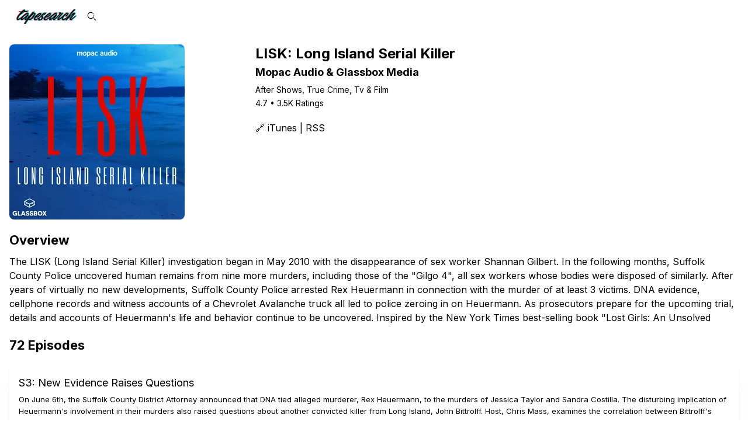

--- FILE ---
content_type: text/html; charset=utf-8
request_url: https://www.tapesearch.com/podcast/lisk-long-island-serial-killer/1499159204
body_size: 27048
content:
<!DOCTYPE html><html lang="en" style="font-family:&#x27;Inter&#x27;, &#x27;Inter Fallback&#x27;, sans-serif"><head><meta charSet="utf-8"/><meta name="viewport" content="minimum-scale=1, initial-scale=1, width=device-width, user-scalable=no"/><meta name="viewport" content="width=device-width, initial-scale=1"/><link rel="preload" as="image" href="https://www.tapesearch.com/cdn-cgi/image/width=300,format=webp/https://megaphone.imgix.net/podcasts/043596a4-c59b-11ec-a185-2319ec23053c/image/LISK_Show_Art.png?ixlib=rails-4.3.1&amp;max-w=3000&amp;max-h=3000&amp;fit=crop&amp;auto=format,compress"/><link rel="stylesheet" href="/_next/static/chunks/3d96832f1a15e222.css" data-precedence="next"/><link rel="stylesheet" href="/_next/static/chunks/bd98b6592f523056.css" data-precedence="next"/><link rel="stylesheet" href="/_next/static/chunks/9f6aa93842c7feda.css" data-precedence="next"/><link rel="stylesheet" href="/_next/static/chunks/39f310ea74e9067a.css" data-precedence="next"/><link rel="stylesheet" href="/_next/static/chunks/269dd6a466a29644.css" data-precedence="next"/><link rel="preload" as="script" fetchPriority="low" href="/_next/static/chunks/ddbc81a2dbb53c86.js"/><script src="/_next/static/chunks/94ab53a7cf2ff815.js" async=""></script><script src="/_next/static/chunks/aaf71b20c0654b49.js" async=""></script><script src="/_next/static/chunks/a336330f1c35d03b.js" async=""></script><script src="/_next/static/chunks/8562b51c91c2c47b.js" async=""></script><script src="/_next/static/chunks/turbopack-5048775b54241582.js" async=""></script><script src="/_next/static/chunks/d96012bcfc98706a.js" async=""></script><script src="/_next/static/chunks/73e3194f06db260e.js" async=""></script><script src="/_next/static/chunks/05e5d5734e606037.js" async=""></script><script src="/_next/static/chunks/ce553881ad2cb198.js" async=""></script><script src="/_next/static/chunks/171c2e050b2c1769.js" async=""></script><script src="/_next/static/chunks/8f0282307c9f86b7.js" async=""></script><script src="/_next/static/chunks/c7de1e5d02ad6f33.js" async=""></script><script src="/_next/static/chunks/d693d80bc846fb79.js" async=""></script><script src="/_next/static/chunks/df1a4eff7d2b0381.js" async=""></script><script src="/_next/static/chunks/a7f94d0f8da9f061.js" async=""></script><script src="/_next/static/chunks/c79f27a6d21734c3.js" async=""></script><script src="/_next/static/chunks/432ae95efff99626.js" async=""></script><script src="/_next/static/chunks/b895d244543f1635.js" async=""></script><meta name="next-size-adjust" content=""/><meta name="theme-color" content="#ffffff"/><title>LISK: Long Island Serial Killer transcripts on Tapesearch</title><meta name="description" content="Download and search within the podcast transcript for LISK: Long Island Serial Killer. Find other LISK: Long Island Serial Killer episodes on Tapesearch"/><link rel="manifest" href="/site.webmanifest"/><meta property="og:title" content="LISK: Long Island Serial Killer transcripts on Tapesearch"/><meta property="og:description" content="Download and search within the podcast transcript for LISK: Long Island Serial Killer. Find other LISK: Long Island Serial Killer episodes on Tapesearch"/><meta property="og:url" content="https://www.tapesearch.comlisk-long-island-serial-killer/1499159204"/><meta property="og:image" content="https://megaphone.imgix.net/podcasts/043596a4-c59b-11ec-a185-2319ec23053c/image/LISK_Show_Art.png?ixlib=rails-4.3.1&amp;max-w=3000&amp;max-h=3000&amp;fit=crop&amp;auto=format,compress"/><meta name="twitter:card" content="summary_large_image"/><meta name="twitter:title" content="LISK: Long Island Serial Killer transcripts on Tapesearch"/><meta name="twitter:description" content="Download and search within the podcast transcript for LISK: Long Island Serial Killer. Find other LISK: Long Island Serial Killer episodes on Tapesearch"/><meta name="twitter:image" content="https://megaphone.imgix.net/podcasts/043596a4-c59b-11ec-a185-2319ec23053c/image/LISK_Show_Art.png?ixlib=rails-4.3.1&amp;max-w=3000&amp;max-h=3000&amp;fit=crop&amp;auto=format,compress"/><link rel="icon" href="/favicon-32x32.png" sizes="32x32"/><link rel="icon" href="/favicon-16x16.png" sizes="16x16"/><link rel="apple-touch-icon" href="/apple-touch-icon.png"/><script>
              !function(f,b,e,v,n,t,s)
              {if(f.fbq)return;n=f.fbq=function(){n.callMethod?
              n.callMethod.apply(n,arguments):n.queue.push(arguments)};
              if(!f._fbq)f._fbq=n;n.push=n;n.loaded=!0;n.version='2.0';
              n.queue=[];t=b.createElement(e);t.async=!0;
              t.src=v;s=b.getElementsByTagName(e)[0];
              s.parentNode.insertBefore(t,s)}(window, document,'script',
              'https://connect.facebook.net/en_US/fbevents.js');
              fbq('init', '1196304591470395');
              fbq('track', 'PageView');
            </script><noscript><img height="1" width="1" style="display:none" alt="meta_pixel" src="https://www.facebook.com/tr?id=1196304591470395&amp;ev=PageView&amp;noscript=1"/></noscript><script src="/_next/static/chunks/a6dad97d9634a72d.js" noModule=""></script></head><body><div hidden=""><!--$--><!--/$--></div><style data-mantine-styles="true">:root, :host{--mantine-font-family: 'Inter', 'Inter Fallback', sans-serif;--mantine-font-family-headings: 'Inter', 'Inter Fallback', sans-serif;}



</style><style data-mantine-styles="classes">@media (max-width: 35.99375em) {.mantine-visible-from-xs {display: none !important;}}@media (min-width: 36em) {.mantine-hidden-from-xs {display: none !important;}}@media (max-width: 47.99375em) {.mantine-visible-from-sm {display: none !important;}}@media (min-width: 48em) {.mantine-hidden-from-sm {display: none !important;}}@media (max-width: 61.99375em) {.mantine-visible-from-md {display: none !important;}}@media (min-width: 62em) {.mantine-hidden-from-md {display: none !important;}}@media (max-width: 74.99375em) {.mantine-visible-from-lg {display: none !important;}}@media (min-width: 75em) {.mantine-hidden-from-lg {display: none !important;}}@media (max-width: 87.99375em) {.mantine-visible-from-xl {display: none !important;}}@media (min-width: 88em) {.mantine-hidden-from-xl {display: none !important;}}</style><style data-mantine-styles="inline">:root{--app-shell-navbar-width:calc(18.75rem * var(--mantine-scale));--app-shell-navbar-offset:calc(18.75rem * var(--mantine-scale));--app-shell-header-height:calc(3.75rem * var(--mantine-scale));--app-shell-header-offset:calc(3.75rem * var(--mantine-scale));--app-shell-padding:var(--mantine-spacing-md);}@media(min-width: 48em){:root{--app-shell-navbar-transform:translateX(calc(var(--app-shell-navbar-width) * -1));--app-shell-navbar-transform-rtl:translateX(var(--app-shell-navbar-width));--app-shell-navbar-offset:0px !important;}}@media(max-width: 47.99375em){:root{--app-shell-navbar-width:100%;--app-shell-navbar-offset:0px;--app-shell-navbar-transform:translateX(calc(var(--app-shell-navbar-width) * -1));--app-shell-navbar-transform-rtl:translateX(var(--app-shell-navbar-width));}}</style><div style="--app-shell-transition-duration:200ms;--app-shell-transition-timing-function:ease" class="m_89ab340 mantine-AppShell-root" data-resizing="true" data-mode="fixed" id="mantine-_R_9ftb_"><header style="background:rgba(var(--mantine-color-body-rgb), 0.65);backdrop-filter:blur(4px);--app-shell-header-z-index:100" class="m_3b16f56b mantine-AppShell-header right-scroll-bar-position"><div class="Header-module__vcZAwq__headerInner m_7485cace mantine-Container-root" data-fluid="true" data-strategy="block"><div style="--group-gap:var(--mantine-spacing-md);--group-align:center;--group-justify:flex-start;--group-wrap:wrap" class="m_4081bf90 mantine-Group-root"><button style="--burger-size:var(--burger-size-sm)" class="mantine-focus-auto m_fea6bf1a mantine-Burger-root m_87cf2631 mantine-UnstyledButton-root" data-size="sm" type="button"><div class="m_d4fb9cad mantine-Burger-burger" data-reduce-motion="true"></div></button><a href="/search"><img style="width:auto;height:calc(1.5625rem * var(--mantine-scale))" class="m_9e117634 mantine-Image-root" src="/logo.webp" alt="Tapesearch Logo"/></a></div><div style="width:calc(37.5rem * var(--mantine-scale))" class=""><div><div class="SearchBar-module__wZ9hjG__bar m_7485cace mantine-Container-root" data-strategy="block"><div style="width:100%" class="m_46b77525 mantine-InputWrapper-root mantine-TextInput-root" data-size="md"><div style="--input-height:var(--input-height-md);--input-fz:var(--mantine-font-size-md);--input-radius:var(--mantine-radius-xl);--input-right-section-width:calc(2.625rem * var(--mantine-scale))" class="m_6c018570 mantine-Input-wrapper mantine-TextInput-wrapper" data-variant="default" data-size="md" data-with-right-section="true" data-with-left-section="true"><div data-position="left" class="m_82577fc2 mantine-Input-section mantine-TextInput-section"><svg xmlns="http://www.w3.org/2000/svg" width="24" height="24" viewBox="0 0 24 24" fill="none" stroke="currentColor" stroke-width="1.5" stroke-linecap="round" stroke-linejoin="round" class="tabler-icon tabler-icon-search " style="width:calc(1.125rem * var(--mantine-scale));height:calc(1.125rem * var(--mantine-scale))"><path d="M3 10a7 7 0 1 0 14 0a7 7 0 1 0 -14 0"></path><path d="M21 21l-6 -6"></path></svg></div><input class="m_8fb7ebe7 mantine-Input-input mantine-TextInput-input" data-variant="default" aria-invalid="false" id="searchbar" value=""/><div data-position="right" class="m_82577fc2 mantine-Input-section mantine-TextInput-section"><button style="--ai-size:calc(2rem * var(--mantine-scale));--ai-radius:var(--mantine-radius-xl);--ai-bg:var(--mantine-color-blue-filled);--ai-hover:var(--mantine-color-blue-filled-hover);--ai-color:var(--mantine-color-white);--ai-bd:calc(0.0625rem * var(--mantine-scale)) solid transparent" class="mantine-focus-auto mantine-active m_8d3f4000 mantine-ActionIcon-root m_87cf2631 mantine-UnstyledButton-root" data-variant="filled" type="button"><span class="m_8d3afb97 mantine-ActionIcon-icon"><svg xmlns="http://www.w3.org/2000/svg" width="24" height="24" viewBox="0 0 24 24" fill="none" stroke="currentColor" stroke-width="1.5" stroke-linecap="round" stroke-linejoin="round" class="tabler-icon tabler-icon-arrow-right " style="width:calc(1.125rem * var(--mantine-scale));height:calc(1.125rem * var(--mantine-scale))"><path d="M5 12l14 0"></path><path d="M13 18l6 -6"></path><path d="M13 6l6 6"></path></svg></span></button></div></div></div><button style="--ai-size:var(--ai-size-lg);--ai-radius:var(--mantine-radius-xl);--ai-bg:linear-gradient(45deg, var(--mantine-color-blue-filled) 0%, var(--mantine-color-violet-filled) 100%);--ai-hover:linear-gradient(45deg, var(--mantine-color-blue-filled) 0%, var(--mantine-color-violet-filled) 100%);--ai-color:var(--mantine-color-white);--ai-bd:none" class="mantine-focus-auto mantine-active SearchBar-module__wZ9hjG__advancedFilterButton m_8d3f4000 mantine-ActionIcon-root m_87cf2631 mantine-UnstyledButton-root" data-variant="gradient" data-size="lg" type="button" aria-label="Gradient action icon"><span class="m_8d3afb97 mantine-ActionIcon-icon"><svg xmlns="http://www.w3.org/2000/svg" width="24" height="24" viewBox="0 0 24 24" fill="none" stroke="currentColor" stroke-width="2" stroke-linecap="round" stroke-linejoin="round" class="tabler-icon tabler-icon-filter-search "><path d="M11.36 20.213l-2.36 .787v-8.5l-4.48 -4.928a2 2 0 0 1 -.52 -1.345v-2.227h16v2.172a2 2 0 0 1 -.586 1.414l-4.414 4.414"></path><path d="M15 18a3 3 0 1 0 6 0a3 3 0 1 0 -6 0"></path><path d="M20.2 20.2l1.8 1.8"></path></svg></span></button></div></div></div><div style="--group-gap:var(--mantine-spacing-md);--group-align:center;--group-justify:flex-start;--group-wrap:wrap" class="m_4081bf90 mantine-Group-root"><div><button style="--button-height:var(--button-height-sm);--button-padding-x:var(--button-padding-x-sm);--button-fz:var(--mantine-font-size-sm);--button-radius:var(--mantine-radius-xl);--button-bg:linear-gradient(45deg, var(--mantine-color-violet-filled) 0%, var(--mantine-color-blue-filled) 100%);--button-hover:linear-gradient(45deg, var(--mantine-color-violet-filled) 0%, var(--mantine-color-blue-filled) 100%);--button-color:var(--mantine-color-white);--button-bd:none" class="mantine-focus-auto mantine-active buttonPro m_77c9d27d mantine-Button-root m_87cf2631 mantine-UnstyledButton-root" data-variant="gradient" data-size="sm" type="button" id="upgrade-button"><span class="m_80f1301b mantine-Button-inner"><span class="m_811560b9 mantine-Button-label">Upgrade</span></span></button></div><a style="--button-height:var(--button-height-sm);--button-padding-x:var(--button-padding-x-sm);--button-fz:var(--mantine-font-size-sm);--button-radius:var(--mantine-radius-xl);--button-bg:var(--mantine-color-default);--button-hover:var(--mantine-color-default-hover);--button-color:var(--mantine-color-default-color);--button-bd:calc(0.0625rem * var(--mantine-scale)) solid var(--mantine-color-default-border)" class="mantine-focus-auto mantine-active m_77c9d27d mantine-Button-root m_87cf2631 mantine-UnstyledButton-root" data-variant="default" data-size="sm" href="/auth/login?returnTo=/podcast/lisk-long-island-serial-killer/1499159204"><span class="m_80f1301b mantine-Button-inner"><span class="m_811560b9 mantine-Button-label">Log in</span></span></a></div></div></header><nav style="--app-shell-navbar-z-index:calc(100 + 1)" class="m_45252eee mantine-AppShell-navbar"><nav class="NavbarNested-module__9ABIFW__navbar"><div style="--sa-corner-width:0px;--sa-corner-height:0px" class="NavbarNested-module__9ABIFW__links m_d57069b5 mantine-ScrollArea-root"><div style="overflow-x:hidden;overflow-y:hidden" class="m_c0783ff9 mantine-ScrollArea-viewport" data-scrollbars="xy"><div class="m_b1336c6 mantine-ScrollArea-content"><div class="NavbarNested-module__9ABIFW__linksInner"><a class="mantine-focus-auto NavbarLinksGroup-module__Jy7Yda__control m_87cf2631 mantine-UnstyledButton-root" href="/search"><div style="--group-gap:0rem;--group-align:center;--group-justify:space-between;--group-wrap:wrap" class="m_4081bf90 mantine-Group-root"><div style="display:flex;align-items:center" class=""><div style="--ti-size:calc(1.875rem * var(--mantine-scale));--ti-bg:var(--mantine-color-blue-light);--ti-color:var(--mantine-color-blue-light-color);--ti-bd:calc(0.0625rem * var(--mantine-scale)) solid transparent" class="m_7341320d mantine-ThemeIcon-root" data-variant="light"><svg xmlns="http://www.w3.org/2000/svg" width="18" height="18" viewBox="0 0 24 24" fill="none" stroke="currentColor" stroke-width="2" stroke-linecap="round" stroke-linejoin="round" class="tabler-icon tabler-icon-search "><path d="M3 10a7 7 0 1 0 14 0a7 7 0 1 0 -14 0"></path><path d="M21 21l-6 -6"></path></svg></div><div style="margin-left:var(--mantine-spacing-md)" class="">Episode search</div></div></div></a><a class="mantine-focus-auto NavbarLinksGroup-module__Jy7Yda__control m_87cf2631 mantine-UnstyledButton-root" href="/podcasts"><div style="--group-gap:0rem;--group-align:center;--group-justify:space-between;--group-wrap:wrap" class="m_4081bf90 mantine-Group-root"><div style="display:flex;align-items:center" class=""><div style="--ti-size:calc(1.875rem * var(--mantine-scale));--ti-bg:var(--mantine-color-blue-light);--ti-color:var(--mantine-color-blue-light-color);--ti-bd:calc(0.0625rem * var(--mantine-scale)) solid transparent" class="m_7341320d mantine-ThemeIcon-root" data-variant="light"><svg xmlns="http://www.w3.org/2000/svg" width="18" height="18" viewBox="0 0 24 24" fill="none" stroke="currentColor" stroke-width="2" stroke-linecap="round" stroke-linejoin="round" class="tabler-icon tabler-icon-microphone "><path d="M9 5a3 3 0 0 1 3 -3a3 3 0 0 1 3 3v5a3 3 0 0 1 -3 3a3 3 0 0 1 -3 -3l0 -5"></path><path d="M5 10a7 7 0 0 0 14 0"></path><path d="M8 21l8 0"></path><path d="M12 17l0 4"></path></svg></div><div style="margin-left:var(--mantine-spacing-md)" class="">Podcast search</div></div></div></a><a class="mantine-focus-auto NavbarLinksGroup-module__Jy7Yda__control m_87cf2631 mantine-UnstyledButton-root" href="/chat"><div style="--group-gap:0rem;--group-align:center;--group-justify:space-between;--group-wrap:wrap" class="m_4081bf90 mantine-Group-root"><div style="display:flex;align-items:center" class=""><div style="--ti-size:calc(1.875rem * var(--mantine-scale));--ti-bg:var(--mantine-color-blue-light);--ti-color:var(--mantine-color-blue-light-color);--ti-bd:calc(0.0625rem * var(--mantine-scale)) solid transparent" class="m_7341320d mantine-ThemeIcon-root" data-variant="light"><svg xmlns="http://www.w3.org/2000/svg" width="18" height="18" viewBox="0 0 24 24" fill="none" stroke="currentColor" stroke-width="2" stroke-linecap="round" stroke-linejoin="round" class="tabler-icon tabler-icon-message "><path d="M8 9h8"></path><path d="M8 13h6"></path><path d="M18 4a3 3 0 0 1 3 3v8a3 3 0 0 1 -3 3h-5l-5 3v-3h-2a3 3 0 0 1 -3 -3v-8a3 3 0 0 1 3 -3h12"></path></svg></div><div style="margin-left:var(--mantine-spacing-md)" class="">AI Chat</div></div></div></a><a class="mantine-focus-auto NavbarLinksGroup-module__Jy7Yda__control m_87cf2631 mantine-UnstyledButton-root" href="/alerts"><div style="--group-gap:0rem;--group-align:center;--group-justify:space-between;--group-wrap:wrap" class="m_4081bf90 mantine-Group-root"><div style="display:flex;align-items:center" class=""><div style="--ti-size:calc(1.875rem * var(--mantine-scale));--ti-bg:var(--mantine-color-blue-light);--ti-color:var(--mantine-color-blue-light-color);--ti-bd:calc(0.0625rem * var(--mantine-scale)) solid transparent" class="m_7341320d mantine-ThemeIcon-root" data-variant="light"><svg xmlns="http://www.w3.org/2000/svg" width="18" height="18" viewBox="0 0 24 24" fill="none" stroke="currentColor" stroke-width="2" stroke-linecap="round" stroke-linejoin="round" class="tabler-icon tabler-icon-bell "><path d="M10 5a2 2 0 1 1 4 0a7 7 0 0 1 4 6v3a4 4 0 0 0 2 3h-16a4 4 0 0 0 2 -3v-3a7 7 0 0 1 4 -6"></path><path d="M9 17v1a3 3 0 0 0 6 0v-1"></path></svg></div><div style="margin-left:var(--mantine-spacing-md)" class="">Email alerts</div></div></div></a><a class="mantine-focus-auto NavbarLinksGroup-module__Jy7Yda__control m_87cf2631 mantine-UnstyledButton-root" href="/trends"><div style="--group-gap:0rem;--group-align:center;--group-justify:space-between;--group-wrap:wrap" class="m_4081bf90 mantine-Group-root"><div style="display:flex;align-items:center" class=""><div style="--ti-size:calc(1.875rem * var(--mantine-scale));--ti-bg:var(--mantine-color-blue-light);--ti-color:var(--mantine-color-blue-light-color);--ti-bd:calc(0.0625rem * var(--mantine-scale)) solid transparent" class="m_7341320d mantine-ThemeIcon-root" data-variant="light"><svg xmlns="http://www.w3.org/2000/svg" width="18" height="18" viewBox="0 0 24 24" fill="none" stroke="currentColor" stroke-width="2" stroke-linecap="round" stroke-linejoin="round" class="tabler-icon tabler-icon-timeline "><path d="M4 16l6 -7l5 5l5 -6"></path><path d="M14 14a1 1 0 1 0 2 0a1 1 0 1 0 -2 0"></path><path d="M9 9a1 1 0 1 0 2 0a1 1 0 1 0 -2 0"></path><path d="M3 16a1 1 0 1 0 2 0a1 1 0 1 0 -2 0"></path><path d="M19 8a1 1 0 1 0 2 0a1 1 0 1 0 -2 0"></path></svg></div><div style="margin-left:var(--mantine-spacing-md)" class="">Trends</div></div></div></a><button class="mantine-focus-auto NavbarLinksGroup-module__Jy7Yda__control m_87cf2631 mantine-UnstyledButton-root" type="button"><div style="--group-gap:0rem;--group-align:center;--group-justify:space-between;--group-wrap:wrap" class="m_4081bf90 mantine-Group-root"><div style="display:flex;align-items:center" class=""><div style="--ti-size:calc(1.875rem * var(--mantine-scale));--ti-bg:var(--mantine-color-blue-light);--ti-color:var(--mantine-color-blue-light-color);--ti-bd:calc(0.0625rem * var(--mantine-scale)) solid transparent" class="m_7341320d mantine-ThemeIcon-root" data-variant="light"><svg xmlns="http://www.w3.org/2000/svg" width="18" height="18" viewBox="0 0 24 24" fill="none" stroke="currentColor" stroke-width="2" stroke-linecap="round" stroke-linejoin="round" class="tabler-icon tabler-icon-api "><path d="M4 13h5"></path><path d="M12 16v-8h3a2 2 0 0 1 2 2v1a2 2 0 0 1 -2 2h-3"></path><path d="M20 8v8"></path><path d="M9 16v-5.5a2.5 2.5 0 0 0 -5 0v5.5"></path></svg></div><div style="margin-left:var(--mantine-spacing-md)" class="">API</div></div><svg xmlns="http://www.w3.org/2000/svg" width="16" height="16" viewBox="0 0 24 24" fill="none" stroke="currentColor" stroke-width="1.5" stroke-linecap="round" stroke-linejoin="round" class="tabler-icon tabler-icon-chevron-right NavbarLinksGroup-module__Jy7Yda__chevron" style="transform:none"><path d="M9 6l6 6l-6 6"></path></svg></div></button><div style="box-sizing:border-box;opacity:0;transition:opacity 200ms ease;height:0;overflow:hidden;display:none" class="" aria-hidden="true" inert=""><a class="mantine-focus-auto NavbarLinksGroup-module__Jy7Yda__link m_b6d8b162 mantine-Text-root" href="/api/access">Getting started</a><a class="mantine-focus-auto NavbarLinksGroup-module__Jy7Yda__link m_b6d8b162 mantine-Text-root" href="/api/keys">API Keys</a><a class="mantine-focus-auto NavbarLinksGroup-module__Jy7Yda__link m_b6d8b162 mantine-Text-root" href="/api/tos">Terms of service</a></div><button class="mantine-focus-auto NavbarLinksGroup-module__Jy7Yda__control m_87cf2631 mantine-UnstyledButton-root" type="button"><div style="--group-gap:0rem;--group-align:center;--group-justify:space-between;--group-wrap:wrap" class="m_4081bf90 mantine-Group-root"><div style="display:flex;align-items:center" class=""><div style="--ti-size:calc(1.875rem * var(--mantine-scale));--ti-bg:var(--mantine-color-blue-light);--ti-color:var(--mantine-color-blue-light-color);--ti-bd:calc(0.0625rem * var(--mantine-scale)) solid transparent" class="m_7341320d mantine-ThemeIcon-root" data-variant="light"><svg xmlns="http://www.w3.org/2000/svg" width="18" height="18" viewBox="0 0 24 24" fill="none" stroke="currentColor" stroke-width="2" stroke-linecap="round" stroke-linejoin="round" class="tabler-icon tabler-icon-clock-cog "><path d="M21 12a9 9 0 1 0 -9.002 9"></path><path d="M17.001 19a2 2 0 1 0 4 0a2 2 0 1 0 -4 0"></path><path d="M19.001 15.5v1.5"></path><path d="M19.001 21v1.5"></path><path d="M22.032 17.25l-1.299 .75"></path><path d="M17.27 20l-1.3 .75"></path><path d="M15.97 17.25l1.3 .75"></path><path d="M20.733 20l1.3 .75"></path><path d="M12 7v5l2 2"></path></svg></div><div style="margin-left:var(--mantine-spacing-md)" class="">Service status</div></div></div></button><button class="mantine-focus-auto NavbarLinksGroup-module__Jy7Yda__control m_87cf2631 mantine-UnstyledButton-root" type="button"><div style="--group-gap:0rem;--group-align:center;--group-justify:space-between;--group-wrap:wrap" class="m_4081bf90 mantine-Group-root"><div style="display:flex;align-items:center" class=""><div style="--ti-size:calc(1.875rem * var(--mantine-scale));--ti-bg:var(--mantine-color-blue-light);--ti-color:var(--mantine-color-blue-light-color);--ti-bd:calc(0.0625rem * var(--mantine-scale)) solid transparent" class="m_7341320d mantine-ThemeIcon-root" data-variant="light"><svg xmlns="http://www.w3.org/2000/svg" width="18" height="18" viewBox="0 0 24 24" fill="none" stroke="currentColor" stroke-width="2" stroke-linecap="round" stroke-linejoin="round" class="tabler-icon tabler-icon-info-square "><path d="M12 9h.01"></path><path d="M3 5a2 2 0 0 1 2 -2h14a2 2 0 0 1 2 2v14a2 2 0 0 1 -2 2h-14a2 2 0 0 1 -2 -2v-14"></path><path d="M11 12h1v4h1"></path></svg></div><div style="margin-left:var(--mantine-spacing-md)" class="">Documentation</div></div><svg xmlns="http://www.w3.org/2000/svg" width="16" height="16" viewBox="0 0 24 24" fill="none" stroke="currentColor" stroke-width="1.5" stroke-linecap="round" stroke-linejoin="round" class="tabler-icon tabler-icon-chevron-right NavbarLinksGroup-module__Jy7Yda__chevron" style="transform:none"><path d="M9 6l6 6l-6 6"></path></svg></div></button><div style="box-sizing:border-box;opacity:0;transition:opacity 200ms ease;height:0;overflow:hidden;display:none" class="" aria-hidden="true" inert=""><a class="mantine-focus-auto NavbarLinksGroup-module__Jy7Yda__link m_b6d8b162 mantine-Text-root" href="/search_tips">Search tips</a><a class="mantine-focus-auto NavbarLinksGroup-module__Jy7Yda__link m_b6d8b162 mantine-Text-root" href="/privacy">Privacy policy</a><a class="mantine-focus-auto NavbarLinksGroup-module__Jy7Yda__link m_b6d8b162 mantine-Text-root" href="/tos">Terms of service</a><a class="mantine-focus-auto NavbarLinksGroup-module__Jy7Yda__link m_b6d8b162 mantine-Text-root" href="/about">About</a></div><button class="mantine-focus-auto NavbarLinksGroup-module__Jy7Yda__control m_87cf2631 mantine-UnstyledButton-root" type="button"><div style="--group-gap:0rem;--group-align:center;--group-justify:space-between;--group-wrap:wrap" class="m_4081bf90 mantine-Group-root"><div style="display:flex;align-items:center" class=""><div style="--ti-size:calc(1.875rem * var(--mantine-scale));--ti-bg:var(--mantine-color-blue-light);--ti-color:var(--mantine-color-blue-light-color);--ti-bd:calc(0.0625rem * var(--mantine-scale)) solid transparent" class="m_7341320d mantine-ThemeIcon-root" data-variant="light"><svg xmlns="http://www.w3.org/2000/svg" width="18" height="18" viewBox="0 0 24 24" fill="none" stroke="currentColor" stroke-width="2" stroke-linecap="round" stroke-linejoin="round" class="tabler-icon tabler-icon-sun "><path d="M8 12a4 4 0 1 0 8 0a4 4 0 1 0 -8 0"></path><path d="M3 12h1m8 -9v1m8 8h1m-9 8v1m-6.4 -15.4l.7 .7m12.1 -.7l-.7 .7m0 11.4l.7 .7m-12.1 -.7l-.7 .7"></path></svg></div><div style="margin-left:var(--mantine-spacing-md)" class="">Theme</div></div></div></button></div></div></div></div></nav></nav><main class="m_8983817 mantine-AppShell-main"><div style="position:relative" class=""></div><div class="m_7485cace mantine-Container-root" data-strategy="block"><div><style data-mantine-styles="inline">.__m__-_R_2dinpfivcmpftb_{--grid-gutter:var(--mantine-spacing-md);}</style><div class="m_410352e9 mantine-Grid-root __m__-_R_2dinpfivcmpftb_"><div class="m_dee7bd2f mantine-Grid-inner"><style data-mantine-styles="inline">.__m__-_R_radinpfivcmpftb_{--col-flex-grow:auto;--col-flex-basis:33.333333333333336%;--col-max-width:33.333333333333336%;}</style><div class="m_96bdd299 mantine-Grid-col __m__-_R_radinpfivcmpftb_"><img style="--image-radius:var(--mantine-radius-md);max-width:calc(18.75rem * var(--mantine-scale));max-height:calc(18.75rem * var(--mantine-scale))" class="podcastImg m_9e117634 mantine-Image-root" src="https://www.tapesearch.com/cdn-cgi/image/width=300,format=webp/https://megaphone.imgix.net/podcasts/043596a4-c59b-11ec-a185-2319ec23053c/image/LISK_Show_Art.png?ixlib=rails-4.3.1&amp;max-w=3000&amp;max-h=3000&amp;fit=crop&amp;auto=format,compress" alt="LISK: Long Island Serial Killer"/></div><style data-mantine-styles="inline">.__m__-_R_1badinpfivcmpftb_{--col-flex-grow:auto;--col-flex-basis:66.66666666666667%;--col-max-width:66.66666666666667%;}</style><div class="m_96bdd299 mantine-Grid-col __m__-_R_1badinpfivcmpftb_"><h1 style="--title-fw:var(--mantine-h1-font-weight);--title-lh:var(--mantine-h1-line-height);--title-fz:var(--mantine-h1-font-size)" class="Podcast-module__f0n4XW__podcastTitle m_8a5d1357 mantine-Title-root" data-order="1">LISK: Long Island Serial Killer</h1><span class="mantine-focus-auto m_849cf0da m_b6d8b162 mantine-Text-root mantine-Anchor-root" data-underline="hover"><h2 style="--title-fw:var(--mantine-h2-font-weight);--title-lh:var(--mantine-h2-line-height);--title-fz:var(--mantine-h2-font-size)" class="Podcast-module__f0n4XW__publisherTitle m_8a5d1357 mantine-Title-root" data-order="2">Mopac Audio &amp; Glassbox Media</h2></span><p style="--text-fz:var(--mantine-font-size-sm);--text-lh:var(--mantine-line-height-sm)" class="mantine-focus-auto Podcast-module__f0n4XW__tags m_b6d8b162 mantine-Text-root" data-size="sm">After Shows, True Crime, Tv &amp; Film</p><div style="display:flex;align-items:center;pb:2px;padding-bottom:calc(0.625rem * var(--mantine-scale))" class=""><div style="--rating-size:var(--rating-size-sm);--rating-color:var(--mantine-color-yellow-filled)" class="m_f8d312f2 mantine-Rating-root" data-size="sm" id="mantine-_R_dirbadinpfivcmpftbH1_"><div class="m_61734bb7 mantine-Rating-symbolGroup"><div style="--rating-item-z-index:0" class="m_21342ee4 mantine-Rating-label" data-read-only="true" for="mantine-_R_dirbadinpfivcmpftbH1_-0-0"><div style="--rating-symbol-clip-path:inset(0 100% 0 0)" class="m_fae05d6a mantine-Rating-symbolBody"><svg viewBox="0 0 24 24" stroke-linecap="round" stroke-linejoin="round" fill="none" xmlns="http://www.w3.org/2000/svg" class="m_5662a89a mantine-Rating-starSymbol" data-filled="true"><path d="M12 17.75l-6.172 3.245l1.179 -6.873l-5 -4.867l6.9 -1l3.086 -6.253l3.086 6.253l6.9 1l-5 4.867l1.179 6.873z"></path></svg></div></div><div style="--rating-item-z-index:0" class="m_21342ee4 mantine-Rating-label" data-read-only="true" for="mantine-_R_dirbadinpfivcmpftbH1_-0-1"><div style="--rating-symbol-clip-path:inset(0 100% 0 0)" class="m_fae05d6a mantine-Rating-symbolBody"><svg viewBox="0 0 24 24" stroke-linecap="round" stroke-linejoin="round" fill="none" xmlns="http://www.w3.org/2000/svg" class="m_5662a89a mantine-Rating-starSymbol" data-filled="true"><path d="M12 17.75l-6.172 3.245l1.179 -6.873l-5 -4.867l6.9 -1l3.086 -6.253l3.086 6.253l6.9 1l-5 4.867l1.179 6.873z"></path></svg></div></div><div style="--rating-item-z-index:0" class="m_21342ee4 mantine-Rating-label" data-read-only="true" for="mantine-_R_dirbadinpfivcmpftbH1_-0-2"><div style="--rating-symbol-clip-path:inset(0 100% 0 0)" class="m_fae05d6a mantine-Rating-symbolBody"><svg viewBox="0 0 24 24" stroke-linecap="round" stroke-linejoin="round" fill="none" xmlns="http://www.w3.org/2000/svg" class="m_5662a89a mantine-Rating-starSymbol" data-filled="true"><path d="M12 17.75l-6.172 3.245l1.179 -6.873l-5 -4.867l6.9 -1l3.086 -6.253l3.086 6.253l6.9 1l-5 4.867l1.179 6.873z"></path></svg></div></div><div style="--rating-item-z-index:0" class="m_21342ee4 mantine-Rating-label" data-read-only="true" for="mantine-_R_dirbadinpfivcmpftbH1_-0-3"><div style="--rating-symbol-clip-path:inset(0 100% 0 0)" class="m_fae05d6a mantine-Rating-symbolBody"><svg viewBox="0 0 24 24" stroke-linecap="round" stroke-linejoin="round" fill="none" xmlns="http://www.w3.org/2000/svg" class="m_5662a89a mantine-Rating-starSymbol" data-filled="true"><path d="M12 17.75l-6.172 3.245l1.179 -6.873l-5 -4.867l6.9 -1l3.086 -6.253l3.086 6.253l6.9 1l-5 4.867l1.179 6.873z"></path></svg></div></div><div class="m_21342ee4 mantine-Rating-label" data-read-only="true" for="mantine-_R_dirbadinpfivcmpftbH1_-0-4"><div class="m_fae05d6a mantine-Rating-symbolBody"><svg viewBox="0 0 24 24" stroke-linecap="round" stroke-linejoin="round" fill="none" xmlns="http://www.w3.org/2000/svg" class="m_5662a89a mantine-Rating-starSymbol" data-filled="true"><path d="M12 17.75l-6.172 3.245l1.179 -6.873l-5 -4.867l6.9 -1l3.086 -6.253l3.086 6.253l6.9 1l-5 4.867l1.179 6.873z"></path></svg></div></div></div><div class="m_61734bb7 mantine-Rating-symbolGroup"><div style="--rating-item-z-index:0" class="m_21342ee4 mantine-Rating-label" data-read-only="true" for="mantine-_R_dirbadinpfivcmpftbH1_-1-0"><div style="--rating-symbol-clip-path:inset(0 100% 0 0)" class="m_fae05d6a mantine-Rating-symbolBody"><svg viewBox="0 0 24 24" stroke-linecap="round" stroke-linejoin="round" fill="none" xmlns="http://www.w3.org/2000/svg" class="m_5662a89a mantine-Rating-starSymbol" data-filled="true"><path d="M12 17.75l-6.172 3.245l1.179 -6.873l-5 -4.867l6.9 -1l3.086 -6.253l3.086 6.253l6.9 1l-5 4.867l1.179 6.873z"></path></svg></div></div><div style="--rating-item-z-index:0" class="m_21342ee4 mantine-Rating-label" data-read-only="true" for="mantine-_R_dirbadinpfivcmpftbH1_-1-1"><div style="--rating-symbol-clip-path:inset(0 100% 0 0)" class="m_fae05d6a mantine-Rating-symbolBody"><svg viewBox="0 0 24 24" stroke-linecap="round" stroke-linejoin="round" fill="none" xmlns="http://www.w3.org/2000/svg" class="m_5662a89a mantine-Rating-starSymbol" data-filled="true"><path d="M12 17.75l-6.172 3.245l1.179 -6.873l-5 -4.867l6.9 -1l3.086 -6.253l3.086 6.253l6.9 1l-5 4.867l1.179 6.873z"></path></svg></div></div><div style="--rating-item-z-index:0" class="m_21342ee4 mantine-Rating-label" data-read-only="true" for="mantine-_R_dirbadinpfivcmpftbH1_-1-2"><div style="--rating-symbol-clip-path:inset(0 100% 0 0)" class="m_fae05d6a mantine-Rating-symbolBody"><svg viewBox="0 0 24 24" stroke-linecap="round" stroke-linejoin="round" fill="none" xmlns="http://www.w3.org/2000/svg" class="m_5662a89a mantine-Rating-starSymbol" data-filled="true"><path d="M12 17.75l-6.172 3.245l1.179 -6.873l-5 -4.867l6.9 -1l3.086 -6.253l3.086 6.253l6.9 1l-5 4.867l1.179 6.873z"></path></svg></div></div><div class="m_21342ee4 mantine-Rating-label" data-read-only="true" for="mantine-_R_dirbadinpfivcmpftbH1_-1-3"><div class="m_fae05d6a mantine-Rating-symbolBody"><svg viewBox="0 0 24 24" stroke-linecap="round" stroke-linejoin="round" fill="none" xmlns="http://www.w3.org/2000/svg" class="m_5662a89a mantine-Rating-starSymbol" data-filled="true"><path d="M12 17.75l-6.172 3.245l1.179 -6.873l-5 -4.867l6.9 -1l3.086 -6.253l3.086 6.253l6.9 1l-5 4.867l1.179 6.873z"></path></svg></div></div></div><div class="m_61734bb7 mantine-Rating-symbolGroup"><div style="--rating-item-z-index:0" class="m_21342ee4 mantine-Rating-label" data-read-only="true" for="mantine-_R_dirbadinpfivcmpftbH1_-2-0"><div style="--rating-symbol-clip-path:inset(0 100% 0 0)" class="m_fae05d6a mantine-Rating-symbolBody"><svg viewBox="0 0 24 24" stroke-linecap="round" stroke-linejoin="round" fill="none" xmlns="http://www.w3.org/2000/svg" class="m_5662a89a mantine-Rating-starSymbol" data-filled="true"><path d="M12 17.75l-6.172 3.245l1.179 -6.873l-5 -4.867l6.9 -1l3.086 -6.253l3.086 6.253l6.9 1l-5 4.867l1.179 6.873z"></path></svg></div></div><div style="--rating-item-z-index:0" class="m_21342ee4 mantine-Rating-label" data-read-only="true" for="mantine-_R_dirbadinpfivcmpftbH1_-2-1"><div style="--rating-symbol-clip-path:inset(0 100% 0 0)" class="m_fae05d6a mantine-Rating-symbolBody"><svg viewBox="0 0 24 24" stroke-linecap="round" stroke-linejoin="round" fill="none" xmlns="http://www.w3.org/2000/svg" class="m_5662a89a mantine-Rating-starSymbol" data-filled="true"><path d="M12 17.75l-6.172 3.245l1.179 -6.873l-5 -4.867l6.9 -1l3.086 -6.253l3.086 6.253l6.9 1l-5 4.867l1.179 6.873z"></path></svg></div></div><div style="--rating-item-z-index:0" class="m_21342ee4 mantine-Rating-label" data-read-only="true" for="mantine-_R_dirbadinpfivcmpftbH1_-2-2"><div style="--rating-symbol-clip-path:inset(0 100% 0 0)" class="m_fae05d6a mantine-Rating-symbolBody"><svg viewBox="0 0 24 24" stroke-linecap="round" stroke-linejoin="round" fill="none" xmlns="http://www.w3.org/2000/svg" class="m_5662a89a mantine-Rating-starSymbol" data-filled="true"><path d="M12 17.75l-6.172 3.245l1.179 -6.873l-5 -4.867l6.9 -1l3.086 -6.253l3.086 6.253l6.9 1l-5 4.867l1.179 6.873z"></path></svg></div></div><div class="m_21342ee4 mantine-Rating-label" data-read-only="true" for="mantine-_R_dirbadinpfivcmpftbH1_-2-3"><div class="m_fae05d6a mantine-Rating-symbolBody"><svg viewBox="0 0 24 24" stroke-linecap="round" stroke-linejoin="round" fill="none" xmlns="http://www.w3.org/2000/svg" class="m_5662a89a mantine-Rating-starSymbol" data-filled="true"><path d="M12 17.75l-6.172 3.245l1.179 -6.873l-5 -4.867l6.9 -1l3.086 -6.253l3.086 6.253l6.9 1l-5 4.867l1.179 6.873z"></path></svg></div></div></div><div class="m_61734bb7 mantine-Rating-symbolGroup"><div style="--rating-item-z-index:0" class="m_21342ee4 mantine-Rating-label" data-read-only="true" for="mantine-_R_dirbadinpfivcmpftbH1_-3-0"><div style="--rating-symbol-clip-path:inset(0 100% 0 0)" class="m_fae05d6a mantine-Rating-symbolBody"><svg viewBox="0 0 24 24" stroke-linecap="round" stroke-linejoin="round" fill="none" xmlns="http://www.w3.org/2000/svg" class="m_5662a89a mantine-Rating-starSymbol" data-filled="true"><path d="M12 17.75l-6.172 3.245l1.179 -6.873l-5 -4.867l6.9 -1l3.086 -6.253l3.086 6.253l6.9 1l-5 4.867l1.179 6.873z"></path></svg></div></div><div style="--rating-item-z-index:0" class="m_21342ee4 mantine-Rating-label" data-read-only="true" for="mantine-_R_dirbadinpfivcmpftbH1_-3-1"><div style="--rating-symbol-clip-path:inset(0 100% 0 0)" class="m_fae05d6a mantine-Rating-symbolBody"><svg viewBox="0 0 24 24" stroke-linecap="round" stroke-linejoin="round" fill="none" xmlns="http://www.w3.org/2000/svg" class="m_5662a89a mantine-Rating-starSymbol" data-filled="true"><path d="M12 17.75l-6.172 3.245l1.179 -6.873l-5 -4.867l6.9 -1l3.086 -6.253l3.086 6.253l6.9 1l-5 4.867l1.179 6.873z"></path></svg></div></div><div style="--rating-item-z-index:0" class="m_21342ee4 mantine-Rating-label" data-read-only="true" for="mantine-_R_dirbadinpfivcmpftbH1_-3-2"><div style="--rating-symbol-clip-path:inset(0 100% 0 0)" class="m_fae05d6a mantine-Rating-symbolBody"><svg viewBox="0 0 24 24" stroke-linecap="round" stroke-linejoin="round" fill="none" xmlns="http://www.w3.org/2000/svg" class="m_5662a89a mantine-Rating-starSymbol" data-filled="true"><path d="M12 17.75l-6.172 3.245l1.179 -6.873l-5 -4.867l6.9 -1l3.086 -6.253l3.086 6.253l6.9 1l-5 4.867l1.179 6.873z"></path></svg></div></div><div class="m_21342ee4 mantine-Rating-label" data-read-only="true" for="mantine-_R_dirbadinpfivcmpftbH1_-3-3"><div class="m_fae05d6a mantine-Rating-symbolBody"><svg viewBox="0 0 24 24" stroke-linecap="round" stroke-linejoin="round" fill="none" xmlns="http://www.w3.org/2000/svg" class="m_5662a89a mantine-Rating-starSymbol" data-filled="true"><path d="M12 17.75l-6.172 3.245l1.179 -6.873l-5 -4.867l6.9 -1l3.086 -6.253l3.086 6.253l6.9 1l-5 4.867l1.179 6.873z"></path></svg></div></div></div><div class="m_61734bb7 mantine-Rating-symbolGroup"><div style="--rating-item-z-index:0" class="m_21342ee4 mantine-Rating-label" data-read-only="true" for="mantine-_R_dirbadinpfivcmpftbH1_-4-0"><div style="--rating-symbol-clip-path:inset(0 100% 0 0)" class="m_fae05d6a mantine-Rating-symbolBody"><svg viewBox="0 0 24 24" stroke-linecap="round" stroke-linejoin="round" fill="none" xmlns="http://www.w3.org/2000/svg" class="m_5662a89a mantine-Rating-starSymbol" data-filled="true"><path d="M12 17.75l-6.172 3.245l1.179 -6.873l-5 -4.867l6.9 -1l3.086 -6.253l3.086 6.253l6.9 1l-5 4.867l1.179 6.873z"></path></svg></div></div><div style="--rating-item-z-index:0" class="m_21342ee4 mantine-Rating-label" data-read-only="true" for="mantine-_R_dirbadinpfivcmpftbH1_-4-1"><div style="--rating-symbol-clip-path:inset(0 100% 0 0)" class="m_fae05d6a mantine-Rating-symbolBody"><svg viewBox="0 0 24 24" stroke-linecap="round" stroke-linejoin="round" fill="none" xmlns="http://www.w3.org/2000/svg" class="m_5662a89a mantine-Rating-starSymbol" data-filled="true"><path d="M12 17.75l-6.172 3.245l1.179 -6.873l-5 -4.867l6.9 -1l3.086 -6.253l3.086 6.253l6.9 1l-5 4.867l1.179 6.873z"></path></svg></div></div><div style="--rating-item-z-index:2" class="m_21342ee4 mantine-Rating-label" data-read-only="true" for="mantine-_R_dirbadinpfivcmpftbH1_-4-2"><div style="--rating-symbol-clip-path:inset(0 25% 0 0)" class="m_fae05d6a mantine-Rating-symbolBody"><svg viewBox="0 0 24 24" stroke-linecap="round" stroke-linejoin="round" fill="none" xmlns="http://www.w3.org/2000/svg" class="m_5662a89a mantine-Rating-starSymbol" data-filled="true"><path d="M12 17.75l-6.172 3.245l1.179 -6.873l-5 -4.867l6.9 -1l3.086 -6.253l3.086 6.253l6.9 1l-5 4.867l1.179 6.873z"></path></svg></div></div><div class="m_21342ee4 mantine-Rating-label" data-read-only="true" for="mantine-_R_dirbadinpfivcmpftbH1_-4-3"><div class="m_fae05d6a mantine-Rating-symbolBody"><svg viewBox="0 0 24 24" stroke-linecap="round" stroke-linejoin="round" fill="none" xmlns="http://www.w3.org/2000/svg" class="m_5662a89a mantine-Rating-starSymbol"><path d="M12 17.75l-6.172 3.245l1.179 -6.873l-5 -4.867l6.9 -1l3.086 -6.253l3.086 6.253l6.9 1l-5 4.867l1.179 6.873z"></path></svg></div></div></div></div><p style="--text-fz:var(--mantine-font-size-sm);--text-lh:var(--mantine-line-height-sm)" class="mantine-focus-auto m_b6d8b162 mantine-Text-root" data-size="sm">4.7<!-- --> • <!-- -->3.5K<!-- --> Ratings</p></div><p class="mantine-focus-auto Podcast-module__f0n4XW__epLinks m_b6d8b162 mantine-Text-root">🔗️<!-- --> <a class="mantine-focus-auto m_849cf0da m_b6d8b162 mantine-Text-root mantine-Anchor-root" data-underline="hover" href="https://podcasts.apple.com/us/podcast/lisk-long-island-serial-killer/id1499159204?uo=4" target="_blank" rel="noopener noreferrer nofollow">iTunes</a> <!-- -->|<!-- --> <a class="mantine-focus-auto m_849cf0da m_b6d8b162 mantine-Text-root mantine-Anchor-root" data-underline="hover" href="https://feeds.megaphone.fm/GLSS6562856790" target="_blank" rel="noopener noreferrer nofollow">RSS</a></p><div><button style="--button-radius:var(--mantine-radius-xl);--button-bg:transparent;--button-hover:var(--mantine-color-blue-outline-hover);--button-color:var(--mantine-color-blue-outline);--button-bd:calc(0.0625rem * var(--mantine-scale)) solid var(--mantine-color-blue-outline)" class="mantine-focus-auto mantine-active m_77c9d27d mantine-Button-root m_87cf2631 mantine-UnstyledButton-root" data-variant="outline" data-with-left-section="true" type="button"><span class="m_80f1301b mantine-Button-inner"><span class="m_a74036a mantine-Button-section" data-position="left"><svg xmlns="http://www.w3.org/2000/svg" width="14" height="14" viewBox="0 0 24 24" fill="none" stroke="currentColor" stroke-width="2" stroke-linecap="round" stroke-linejoin="round" class="tabler-icon tabler-icon-shopping-cart "><path d="M4 19a2 2 0 1 0 4 0a2 2 0 1 0 -4 0"></path><path d="M15 19a2 2 0 1 0 4 0a2 2 0 1 0 -4 0"></path><path d="M17 17h-11v-14h-2"></path><path d="M6 5l14 1l-1 7h-13"></path></svg></span><span class="m_811560b9 mantine-Button-label">Bulk download</span></span></button></div></div></div></div><h3 style="--title-fw:var(--mantine-h3-font-weight);--title-lh:var(--mantine-h3-line-height);--title-fz:var(--mantine-h3-font-size)" class="Podcast-module__f0n4XW__subheading m_8a5d1357 mantine-Title-root" data-order="3">Overview</h3><div class="m_559cce2d mantine-Spoiler-root" id="mantine-_R_6dinpfivcmpftb_"><div class="m_b912df4e mantine-Spoiler-content" style="max-height:calc(7.5rem * var(--mantine-scale))" data-reduce-motion="true" role="region" id="mantine-_R_6dinpfivcmpftb_-region"><div><div class="m_d08caa0 mantine-Typography-root"><div>The LISK (Long Island Serial Killer) investigation began in May 2010 with the disappearance of sex worker Shannan Gilbert. In the following months, Suffolk County Police uncovered human remains from nine more murders, including those of the "Gilgo 4", all sex workers whose bodies were disposed of similarly. After years of virtually no new developments, Suffolk County Police arrested Rex Heuermann in connection with the murder of at least 3 victims. DNA evidence, cellphone records and witness accounts of a Chevrolet Avalanche truck all led to police zeroing in on Heuermann. As prosecutors prepare for the upcoming trial, details and accounts of Heuermann's life and behavior continue to be uncovered.
Inspired by the New York Times best-selling book "Lost Girls: An Unsolved American Mystery", follow the series as it’s told through previously unheard interviews with family members, friends, police officers, government officials and others whose lives were touched by the gruesome murders. Hosted by Chris Mass.

www.liskpodcast.com</div></div></div></div></div></div><div><h3 style="--title-fw:var(--mantine-h3-font-weight);--title-lh:var(--mantine-h3-line-height);--title-fz:var(--mantine-h3-font-size)" class="Podcast-module__f0n4XW__subheading m_8a5d1357 mantine-Title-root" data-order="3">72<!-- --> Episodes</h3><div class="Podcast-module__f0n4XW__result"><div style="--paper-radius:var(--mantine-radius-md);--paper-shadow:var(--mantine-shadow-md);padding:var(--mantine-spacing-md)" class="m_1b7284a3 mantine-Paper-root" data-with-border="true"><div class="resultText"><a class="mantine-focus-auto m_849cf0da Podcast-module__f0n4XW__resultTitle m_b6d8b162 mantine-Text-root mantine-Anchor-root" data-underline="hover" href="/episode/s3-new-evidence-raises-questions/dbwqRaWhSuFt8doHPwRsN9">S3: New Evidence Raises Questions</a><p style="--text-line-clamp:3" class="mantine-focus-auto Podcast-module__f0n4XW__resultSummary m_b6d8b162 mantine-Text-root" data-line-clamp="true">On June 6th, the Suffolk County District Attorney announced that DNA tied alleged murderer, Rex Heuermann, to the murders of Jessica Taylor and Sandra Costilla. The disturbing implication of Heuermann&#x27;s involvement in their murders also raised questions about another convicted killer from Long Island, John Bittrolff. Host, Chris Mass, examines the correlation between Bittrolff&#x27;s conviction for the murders of Rita Tangredia and Colleen McNamee with the latest evidence tying Heuermann to Costilla&#x27;s death.
Learn more about your ad choices. Visit megaphone.fm/adchoices</p><p class="mantine-focus-auto Podcast-module__f0n4XW__resultMeta m_b6d8b162 mantine-Text-root"><svg xmlns="http://www.w3.org/2000/svg" viewBox="0 0 20 20" class="SVG-module__97SidW__transcribedCheckmark"><path fill-rule="evenodd" d="M16.704 4.153a.75.75 0 01.143 1.052l-8 10.5a.75.75 0 01-1.127.075l-4.5-4.5a.75.75 0 011.06-1.06l3.894 3.893 7.48-9.817a.75.75 0 011.05-.143z" clip-rule="evenodd"></path></svg>Transcribed - <!-- --> <!-- -->Published: <!-- -->27 June 2024</p></div></div></div><div class="Podcast-module__f0n4XW__result"><div style="--paper-radius:var(--mantine-radius-md);--paper-shadow:var(--mantine-shadow-md);padding:var(--mantine-spacing-md)" class="m_1b7284a3 mantine-Paper-root" data-with-border="true"><div class="resultText"><a class="mantine-focus-auto m_849cf0da Podcast-module__f0n4XW__resultTitle m_b6d8b162 mantine-Text-root mantine-Anchor-root" data-underline="hover" href="/episode/s3-new-victims-tied-to-rex-heuermann/fv6CaAzszMEFUsYf6thpX8">S3: New Victims Tied to Rex Heuermann</a><p style="--text-line-clamp:3" class="mantine-focus-auto Podcast-module__f0n4XW__resultSummary m_b6d8b162 mantine-Text-root" data-line-clamp="true">The Suffolk County District Attorney&#x27;s office recently announced that DNA-based evidence ties Rex Heuermann to the deaths of Jessica Taylor and Sandra Costilla. Host, Chris Mass, and Senior Producer, Shannon McGarvey, discuss the Superseding Bail Application document that details much of the forensic work done that ties Rex Heuermann to the deaths of the two women.
Learn more about your ad choices. Visit megaphone.fm/adchoices</p><p class="mantine-focus-auto Podcast-module__f0n4XW__resultMeta m_b6d8b162 mantine-Text-root"><svg xmlns="http://www.w3.org/2000/svg" viewBox="0 0 20 20" class="SVG-module__97SidW__transcribedCheckmark"><path fill-rule="evenodd" d="M16.704 4.153a.75.75 0 01.143 1.052l-8 10.5a.75.75 0 01-1.127.075l-4.5-4.5a.75.75 0 011.06-1.06l3.894 3.893 7.48-9.817a.75.75 0 011.05-.143z" clip-rule="evenodd"></path></svg>Transcribed - <!-- --> <!-- -->Published: <!-- -->14 June 2024</p></div></div></div><div class="Podcast-module__f0n4XW__result"><div style="--paper-radius:var(--mantine-radius-md);--paper-shadow:var(--mantine-shadow-md);padding:var(--mantine-spacing-md)" class="m_1b7284a3 mantine-Paper-root" data-with-border="true"><div class="resultText"><a class="mantine-focus-auto m_849cf0da Podcast-module__f0n4XW__resultTitle m_b6d8b162 mantine-Text-root mantine-Anchor-root" data-underline="hover" href="/episode/re-release-amber/AR79fRtFdfJj4HZ3pc2ZTg">Re-release: Amber</a><p style="--text-line-clamp:3" class="mantine-focus-auto Podcast-module__f0n4XW__resultSummary m_b6d8b162 mantine-Text-root" data-line-clamp="true">The fourth body discovered during the Suffolk County&#x27;s search for Shannan Gilbert was that of Amber Costello. Mopac Audio is rereleasing this episode from Season 1 as a reminder of who these victims were, the families they left behind and the harrowing circumstances that potentially led to their deaths. While Rex Heuermann sits in a Suffolk County jail and waits for his day in court, his presumed victims should not be forgotten.
Learn more about your ad choices. Visit megaphone.fm/adchoices</p><p class="mantine-focus-auto Podcast-module__f0n4XW__resultMeta m_b6d8b162 mantine-Text-root"><svg xmlns="http://www.w3.org/2000/svg" viewBox="0 0 20 20" class="SVG-module__97SidW__transcribedCheckmark"><path fill-rule="evenodd" d="M16.704 4.153a.75.75 0 01.143 1.052l-8 10.5a.75.75 0 01-1.127.075l-4.5-4.5a.75.75 0 011.06-1.06l3.894 3.893 7.48-9.817a.75.75 0 011.05-.143z" clip-rule="evenodd"></path></svg>Transcribed - <!-- --> <!-- -->Published: <!-- -->11 January 2024</p></div></div></div><div class="Podcast-module__f0n4XW__result"><div style="--paper-radius:var(--mantine-radius-md);--paper-shadow:var(--mantine-shadow-md);padding:var(--mantine-spacing-md)" class="m_1b7284a3 mantine-Paper-root" data-with-border="true"><div class="resultText"><a class="mantine-focus-auto m_849cf0da Podcast-module__f0n4XW__resultTitle m_b6d8b162 mantine-Text-root mantine-Anchor-root" data-underline="hover" href="/episode/re-release-maureen-and-megan/RxX6aTcYGBRuhRhtdo5KkQ">Re-release: Maureen and Megan</a><p style="--text-line-clamp:3" class="mantine-focus-auto Podcast-module__f0n4XW__resultSummary m_b6d8b162 mantine-Text-root" data-line-clamp="true">Revisit the stories of Maureen Brainard-Barnes and Megan Waterman. According to the Suffolk County District Attorney, DNA ties Megan&#x27;s death to Rex Heuermann and is also believed to connect him to Maureen&#x27;s as well. The episode (S1, Ep4) recalls the lives of the two young women as told by their family and friends. Mopac Audio re-releases the episode in an attempt to maintain awareness of the victims while new details surrounding Rex&#x27;s case remain sparse.
Learn more about your ad choices. Visit megaphone.fm/adchoices</p><p class="mantine-focus-auto Podcast-module__f0n4XW__resultMeta m_b6d8b162 mantine-Text-root"><svg xmlns="http://www.w3.org/2000/svg" viewBox="0 0 20 20" class="SVG-module__97SidW__transcribedCheckmark"><path fill-rule="evenodd" d="M16.704 4.153a.75.75 0 01.143 1.052l-8 10.5a.75.75 0 01-1.127.075l-4.5-4.5a.75.75 0 011.06-1.06l3.894 3.893 7.48-9.817a.75.75 0 011.05-.143z" clip-rule="evenodd"></path></svg>Transcribed - <!-- --> <!-- -->Published: <!-- -->3 January 2024</p></div></div></div><div class="Podcast-module__f0n4XW__result"><div style="--paper-radius:var(--mantine-radius-md);--paper-shadow:var(--mantine-shadow-md);padding:var(--mantine-spacing-md)" class="m_1b7284a3 mantine-Paper-root" data-with-border="true"><div class="resultText"><a class="mantine-focus-auto m_849cf0da Podcast-module__f0n4XW__resultTitle m_b6d8b162 mantine-Text-root mantine-Anchor-root" data-underline="hover" href="/episode/re-release-melissa/JkvniPsswtfUVZrzxsQfZt">Re-release: Melissa</a><p style="--text-line-clamp:3" class="mantine-focus-auto Podcast-module__f0n4XW__resultSummary m_b6d8b162 mantine-Text-root" data-line-clamp="true">In an attempt to avoid speculation while Rex Heuermann sits in the Suffolk County correctional facility, Mopac Audio invites listeners to revisit the story of Melissa Barthelemy. The episode is being re-released in an effort to maintain awareness of the victims while the Suffolk County District Attorney&#x27;s office prepares its case against Rex. The episode (S1, Ep3) recounts Melissa&#x27;s life and what details are known about the night that led to her eventual murder.
Learn more about your ad choices. Visit megaphone.fm/adchoices</p><p class="mantine-focus-auto Podcast-module__f0n4XW__resultMeta m_b6d8b162 mantine-Text-root"><svg xmlns="http://www.w3.org/2000/svg" viewBox="0 0 20 20" class="SVG-module__97SidW__transcribedCheckmark"><path fill-rule="evenodd" d="M16.704 4.153a.75.75 0 01.143 1.052l-8 10.5a.75.75 0 01-1.127.075l-4.5-4.5a.75.75 0 011.06-1.06l3.894 3.893 7.48-9.817a.75.75 0 011.05-.143z" clip-rule="evenodd"></path></svg>Transcribed - <!-- --> <!-- -->Published: <!-- -->3 January 2024</p></div></div></div><div class="Podcast-module__f0n4XW__result"><div style="--paper-radius:var(--mantine-radius-md);--paper-shadow:var(--mantine-shadow-md);padding:var(--mantine-spacing-md)" class="m_1b7284a3 mantine-Paper-root" data-with-border="true"><div class="resultText"><a class="mantine-focus-auto m_849cf0da Podcast-module__f0n4XW__resultTitle m_b6d8b162 mantine-Text-root mantine-Anchor-root" data-underline="hover" href="/episode/re-release-shannan-part-2/EnYTE8oAicezGvbPRuoaM5">Re-release: Shannan - Part 2</a><p style="--text-line-clamp:3" class="mantine-focus-auto Podcast-module__f0n4XW__resultSummary m_b6d8b162 mantine-Text-root" data-line-clamp="true">(Part 2) Revisit the disappearance and subsequent search for Shannan Gilbert that would eventually lead to the discovery of the Gilgo 4 and other victims bodies on Long Island. Mopac Audio is re-releasing two episodes that focus on the events leading up to Shannan&#x27;s disappearance and the turmoil endured by friends and family as they searched for answers and justice. Without Shannan&#x27;s troubling case, Suffolk County Police may have never been compelled to find the other victims bodies.
Learn more about your ad choices. Visit megaphone.fm/adchoices</p><p class="mantine-focus-auto Podcast-module__f0n4XW__resultMeta m_b6d8b162 mantine-Text-root"><svg xmlns="http://www.w3.org/2000/svg" viewBox="0 0 20 20" class="SVG-module__97SidW__transcribedCheckmark"><path fill-rule="evenodd" d="M16.704 4.153a.75.75 0 01.143 1.052l-8 10.5a.75.75 0 01-1.127.075l-4.5-4.5a.75.75 0 011.06-1.06l3.894 3.893 7.48-9.817a.75.75 0 011.05-.143z" clip-rule="evenodd"></path></svg>Transcribed - <!-- --> <!-- -->Published: <!-- -->21 December 2023</p></div></div></div><div class="Podcast-module__f0n4XW__result"><div style="--paper-radius:var(--mantine-radius-md);--paper-shadow:var(--mantine-shadow-md);padding:var(--mantine-spacing-md)" class="m_1b7284a3 mantine-Paper-root" data-with-border="true"><div class="resultText"><a class="mantine-focus-auto m_849cf0da Podcast-module__f0n4XW__resultTitle m_b6d8b162 mantine-Text-root mantine-Anchor-root" data-underline="hover" href="/episode/re-release-shannan-part-1/7HDiHDUQwHSXvq4qaQp73F">Re-release: Shannan - Part 1</a><p style="--text-line-clamp:3" class="mantine-focus-auto Podcast-module__f0n4XW__resultSummary m_b6d8b162 mantine-Text-root" data-line-clamp="true">(Part 1) Revisit the disappearance and subsequent search for Shannan Gilbert that would eventually lead to the discovery of the Gilgo 4 and other victims bodies on Long Island. Mopac Audio is re-releasing two episodes that focus on the events leading up to Shannan&#x27;s disappearance and the turmoil endured by friends and family as they searched for answers and justice. Without Shannan&#x27;s troubling case, Suffolk County Police may have never been compelled to find the other victims bodies.
Learn more about your ad choices. Visit megaphone.fm/adchoices</p><p class="mantine-focus-auto Podcast-module__f0n4XW__resultMeta m_b6d8b162 mantine-Text-root"><svg xmlns="http://www.w3.org/2000/svg" viewBox="0 0 20 20" class="SVG-module__97SidW__transcribedCheckmark"><path fill-rule="evenodd" d="M16.704 4.153a.75.75 0 01.143 1.052l-8 10.5a.75.75 0 01-1.127.075l-4.5-4.5a.75.75 0 011.06-1.06l3.894 3.893 7.48-9.817a.75.75 0 011.05-.143z" clip-rule="evenodd"></path></svg>Transcribed - <!-- --> <!-- -->Published: <!-- -->21 December 2023</p></div></div></div><div class="Podcast-module__f0n4XW__result"><div style="--paper-radius:var(--mantine-radius-md);--paper-shadow:var(--mantine-shadow-md);padding:var(--mantine-spacing-md)" class="m_1b7284a3 mantine-Paper-root" data-with-border="true"><div class="resultText"><a class="mantine-focus-auto m_849cf0da Podcast-module__f0n4XW__resultTitle m_b6d8b162 mantine-Text-root mantine-Anchor-root" data-underline="hover" href="/episode/introducing-what-was-that-like/WnHnwzBan5cetzthg6vWsm">Introducing: What Was That Like</a><p style="--text-line-clamp:3" class="mantine-focus-auto Podcast-module__f0n4XW__resultSummary m_b6d8b162 mantine-Text-root" data-line-clamp="true">Check out an episode of the podcast &quot;What Was That Like&quot;. Hosted by Chris Johnson, each episode features a personal account from a different person&#x27;s life who has survivd a life-altering and, often times traumatic experience. In this episode, Kat talks about her introduction at an early age to what she describes as a religious cult and the efforts she made to eventually separate herself from it.

Show Information: https://whatwasthatlike.com/
Learn more about your ad choices. Visit megaphone.fm/adchoices</p><p class="mantine-focus-auto Podcast-module__f0n4XW__resultMeta m_b6d8b162 mantine-Text-root"><svg xmlns="http://www.w3.org/2000/svg" viewBox="0 0 20 20" class="SVG-module__97SidW__transcribedCheckmark"><path fill-rule="evenodd" d="M16.704 4.153a.75.75 0 01.143 1.052l-8 10.5a.75.75 0 01-1.127.075l-4.5-4.5a.75.75 0 011.06-1.06l3.894 3.893 7.48-9.817a.75.75 0 011.05-.143z" clip-rule="evenodd"></path></svg>Transcribed - <!-- --> <!-- -->Published: <!-- -->2 December 2023</p></div></div></div><div class="Podcast-module__f0n4XW__result"><div style="--paper-radius:var(--mantine-radius-md);--paper-shadow:var(--mantine-shadow-md);padding:var(--mantine-spacing-md)" class="m_1b7284a3 mantine-Paper-root" data-with-border="true"><div class="resultText"><a class="mantine-focus-auto m_849cf0da Podcast-module__f0n4XW__resultTitle m_b6d8b162 mantine-Text-root mantine-Anchor-root" data-underline="hover" href="/episode/s3-ep21-rex-s-wife-attends-a-pretrial-hearing-reporter-mary-murphy-was-there/YXUFUaMvQpjVGojwLa39xb">S3 Ep21: Rex&#x27;s Wife Attends a PreTrial Hearing; Reporter Mary Murphy Was There</a><p style="--text-line-clamp:3" class="mantine-focus-auto Podcast-module__f0n4XW__resultSummary m_b6d8b162 mantine-Text-root" data-line-clamp="true">When alleged Gilgo 4 Killer, Rex Heuermann, recently appeared at a pretrial hearing, his wife, Asa Ellerup, was in the gallery. Flanked by cameras, Asa Ellerup has apparently agreed to participate in a docu-series for an undisclosed amount of money. Pix 11&#x27;s Mary Murphy was in the courtroom and she shares updates regarding Asa&#x27;s appearance as well as the recent news that Rex has been in contact with Keith Jesperson, aka the Happy Face Killer, along with other pertinent information relevant to the case. Hosted by Chris Mass.

To follow Mary Murphy on social media:
https://www.twitter.com/murphypix
https://www.facebook.com/marymurphymystery
https://www.instagram.com/marymurphypix
Learn more about your ad choices. Visit megaphone.fm/adchoices</p><p class="mantine-focus-auto Podcast-module__f0n4XW__resultMeta m_b6d8b162 mantine-Text-root"><svg xmlns="http://www.w3.org/2000/svg" viewBox="0 0 20 20" class="SVG-module__97SidW__transcribedCheckmark"><path fill-rule="evenodd" d="M16.704 4.153a.75.75 0 01.143 1.052l-8 10.5a.75.75 0 01-1.127.075l-4.5-4.5a.75.75 0 011.06-1.06l3.894 3.893 7.48-9.817a.75.75 0 011.05-.143z" clip-rule="evenodd"></path></svg>Transcribed - <!-- --> <!-- -->Published: <!-- -->25 November 2023</p></div></div></div><div class="Podcast-module__f0n4XW__result"><div style="--paper-radius:var(--mantine-radius-md);--paper-shadow:var(--mantine-shadow-md);padding:var(--mantine-spacing-md)" class="m_1b7284a3 mantine-Paper-root" data-with-border="true"><div class="resultText"><a class="mantine-focus-auto m_849cf0da Podcast-module__f0n4XW__resultTitle m_b6d8b162 mantine-Text-root mantine-Anchor-root" data-underline="hover" href="/episode/s3-ep20-a-shocking-press-conference-speaking-with-reporter-mary-murphy/YcFHNngCWWqVUAfh6xwTrM">S3 Ep20: A Shocking Press Conference - Speaking with Reporter Mary Murphy</a><p style="--text-line-clamp:3" class="mantine-focus-auto Podcast-module__f0n4XW__resultSummary m_b6d8b162 mantine-Text-root" data-line-clamp="true">A Long Island press conference on October 18th featured lawyer, John Ray, and Suffolk County Police Commissioner, Rodney Harrison, sharing information from several sworn affidavits by people who claimed to have had contact with Rex Heuermann. John Ray also shared that the affidavits reference sightings of two women, Shannan Gilbert and Karen Vergata. The impromptu news conference had shocking information but it also appeared to cause some concern by the Suffolk County District Attorney, Raymond Tierney. Host, Chris Mass, speaks with Pix 11 News reporter, Mary Murphy, about the unsettling details.
Learn more about your ad choices. Visit megaphone.fm/adchoices</p><p class="mantine-focus-auto Podcast-module__f0n4XW__resultMeta m_b6d8b162 mantine-Text-root"><svg xmlns="http://www.w3.org/2000/svg" viewBox="0 0 20 20" class="SVG-module__97SidW__transcribedCheckmark"><path fill-rule="evenodd" d="M16.704 4.153a.75.75 0 01.143 1.052l-8 10.5a.75.75 0 01-1.127.075l-4.5-4.5a.75.75 0 011.06-1.06l3.894 3.893 7.48-9.817a.75.75 0 011.05-.143z" clip-rule="evenodd"></path></svg>Transcribed - <!-- --> <!-- -->Published: <!-- -->26 October 2023</p></div></div></div><div class="Podcast-module__f0n4XW__result"><div style="--paper-radius:var(--mantine-radius-md);--paper-shadow:var(--mantine-shadow-md);padding:var(--mantine-spacing-md)" class="m_1b7284a3 mantine-Paper-root" data-with-border="true"><div class="resultText"><a class="mantine-focus-auto m_849cf0da Podcast-module__f0n4XW__resultTitle m_b6d8b162 mantine-Text-root mantine-Anchor-root" data-underline="hover" href="/episode/listen-now-new-podcast-ghost-story/kFkY9MRAEngw7m7wNANvYc">Listen Now: New Podcast &quot;Ghost Story&quot;</a><p style="--text-line-clamp:3" class="mantine-focus-auto Podcast-module__f0n4XW__resultSummary m_b6d8b162 mantine-Text-root" data-line-clamp="true">Tristan Redman is a journalist who doesn’t believe in ghosts. But weird things happened in his teenage bedroom – weirder than normal. When, years later, he discovers subsequent occupants of his family home say they have been visited by the ghost of a faceless woman, he’s curious. It just so happens that the house Tristan grew up in is right next door to the house where his wife’s great grandmother, Naomi Dancy, was murdered – killed by two gunshots to the face. Could there be a connection? Tristan decides to investigate and soon finds himself where no son-in-law should ever be: delving deep into his wife’s family history asking questions no-one wants answered. Wondery and Pineapple Street Studios present Ghost Story — a seven-part podcast series about family secrets, overwhelming coincidence, and the things that come back to haunt us. Follow Ghost Story on the Wondery App or wherever you get your podcasts. You can binge all episodes of Ghost Story ad-free right now by joining Wondery Plus.
Listen now: Wondery.fm/GS_LISK
Learn more about your ad choices. Visit megaphone.fm/adchoices</p><p class="mantine-focus-auto Podcast-module__f0n4XW__resultMeta m_b6d8b162 mantine-Text-root"><svg xmlns="http://www.w3.org/2000/svg" viewBox="0 0 20 20" class="SVG-module__97SidW__transcribedCheckmark"><path fill-rule="evenodd" d="M16.704 4.153a.75.75 0 01.143 1.052l-8 10.5a.75.75 0 01-1.127.075l-4.5-4.5a.75.75 0 011.06-1.06l3.894 3.893 7.48-9.817a.75.75 0 011.05-.143z" clip-rule="evenodd"></path></svg>Transcribed - <!-- --> <!-- -->Published: <!-- -->23 October 2023</p></div></div></div><div class="Podcast-module__f0n4XW__result"><div style="--paper-radius:var(--mantine-radius-md);--paper-shadow:var(--mantine-shadow-md);padding:var(--mantine-spacing-md)" class="m_1b7284a3 mantine-Paper-root" data-with-border="true"><div class="resultText"><a class="mantine-focus-auto m_849cf0da Podcast-module__f0n4XW__resultTitle m_b6d8b162 mantine-Text-root mantine-Anchor-root" data-underline="hover" href="/episode/s3-ep19-commissioner-rodney-harrison-speaks/6Na8V7aTSevhf68A5q59c8">S3 Ep19: Commissioner Rodney Harrison Speaks</a><p style="--text-line-clamp:3" class="mantine-focus-auto Podcast-module__f0n4XW__resultSummary m_b6d8b162 mantine-Text-root" data-line-clamp="true">Suffolk County Police Commissioner, Rodney Harrison, was responsible for the creation of the Gilgo Beach task force which ultimately led to the arrest of alleged killer Rex Heuermann. Commissioner Harrison speaks with host, Chris Mass, about his work in taking over the Commissioner role; the creation of the Gilgo Beach task force and the ways in which he pushed the SCPD to arrest a suspect after more than ten years since bodies were discovered on the desolate beach. Commissioner Harrison also shares what specific steps were taken regarding the arrest, what the current status of the investigation is along with numerous other topics.
Learn more about your ad choices. Visit megaphone.fm/adchoices</p><p class="mantine-focus-auto Podcast-module__f0n4XW__resultMeta m_b6d8b162 mantine-Text-root"><svg xmlns="http://www.w3.org/2000/svg" viewBox="0 0 20 20" class="SVG-module__97SidW__transcribedCheckmark"><path fill-rule="evenodd" d="M16.704 4.153a.75.75 0 01.143 1.052l-8 10.5a.75.75 0 01-1.127.075l-4.5-4.5a.75.75 0 011.06-1.06l3.894 3.893 7.48-9.817a.75.75 0 011.05-.143z" clip-rule="evenodd"></path></svg>Transcribed - <!-- --> <!-- -->Published: <!-- -->19 October 2023</p></div></div></div><div class="Podcast-module__f0n4XW__result"><div style="--paper-radius:var(--mantine-radius-md);--paper-shadow:var(--mantine-shadow-md);padding:var(--mantine-spacing-md)" class="m_1b7284a3 mantine-Paper-root" data-with-border="true"><div class="resultText"><a class="mantine-focus-auto m_849cf0da Podcast-module__f0n4XW__resultTitle m_b6d8b162 mantine-Text-root mantine-Anchor-root" data-underline="hover" href="/episode/s3-ep18-reporter-mary-murphy-in-the-courthouse/VHaRgUMecSUx4QdH6zgzDC">S3 Ep18: Reporter Mary Murphy In the Courthouse</a><p style="--text-line-clamp:3" class="mantine-focus-auto Podcast-module__f0n4XW__resultSummary m_b6d8b162 mantine-Text-root" data-line-clamp="true">On September 27th, the alleged Gilgo 4 Killer, Rex Heuermann, appeared at a pretrial hearing at the Suffolk County Courthouse in Riverhead, Long Island. Pix 11 News Reporter, Mary Murphy, sat down with host, Chris Mass, to talk about what she saw and heard from Rex, his attorney, Michael Brown, and Suffolk County District Attorney, Raymond Tierney. Small but important details about Rex and the case being built against him are still emerging as both sides continue the evidence discovery process.

Visit BetterHelp.com/LISK today to get 10% off your first month.
Learn more about your ad choices. Visit megaphone.fm/adchoices</p><p class="mantine-focus-auto Podcast-module__f0n4XW__resultMeta m_b6d8b162 mantine-Text-root"><svg xmlns="http://www.w3.org/2000/svg" viewBox="0 0 20 20" class="SVG-module__97SidW__transcribedCheckmark"><path fill-rule="evenodd" d="M16.704 4.153a.75.75 0 01.143 1.052l-8 10.5a.75.75 0 01-1.127.075l-4.5-4.5a.75.75 0 011.06-1.06l3.894 3.893 7.48-9.817a.75.75 0 011.05-.143z" clip-rule="evenodd"></path></svg>Transcribed - <!-- --> <!-- -->Published: <!-- -->5 October 2023</p></div></div></div><div class="Podcast-module__f0n4XW__result"><div style="--paper-radius:var(--mantine-radius-md);--paper-shadow:var(--mantine-shadow-md);padding:var(--mantine-spacing-md)" class="m_1b7284a3 mantine-Paper-root" data-with-border="true"><div class="resultText"><a class="mantine-focus-auto m_849cf0da Podcast-module__f0n4XW__resultTitle m_b6d8b162 mantine-Text-root mantine-Anchor-root" data-underline="hover" href="/episode/s3-ep17-what-makes-a-psychopath-part-2/nMA6UiFpVqHpADFmajPZni">S3 Ep17: What Makes A Psychopath? (Part 2)</a><p style="--text-line-clamp:3" class="mantine-focus-auto Podcast-module__f0n4XW__resultSummary m_b6d8b162 mantine-Text-root" data-line-clamp="true">Continuing the conversation with forensic psychologists Dr Shiloh and Dr Scott, the hosts of the &quot;LA Not So Confidential&quot; podcast. They speak with host, Chris Mass, about how traits of different personality disorders relate to alleged Gilgo 4 killer, Rex Heuermann. Dr Shiloh and Dr Scott cite several other cases and studies that relate very closely to the alleged actions of Rex as well as explaining how diagnosing personality disorders affects the handling of his case. (Part 2 of 2)
Visit BetterHelp.com/LISK today to get 10% off your first month.
LA Not So Confidential podcast: https://podcasts.apple.com/us/podcast/l-a-not-so-confidential-the-premier/id1293032240
Learn more about your ad choices. Visit megaphone.fm/adchoices</p><p class="mantine-focus-auto Podcast-module__f0n4XW__resultMeta m_b6d8b162 mantine-Text-root"><svg xmlns="http://www.w3.org/2000/svg" viewBox="0 0 20 20" class="SVG-module__97SidW__transcribedCheckmark"><path fill-rule="evenodd" d="M16.704 4.153a.75.75 0 01.143 1.052l-8 10.5a.75.75 0 01-1.127.075l-4.5-4.5a.75.75 0 011.06-1.06l3.894 3.893 7.48-9.817a.75.75 0 011.05-.143z" clip-rule="evenodd"></path></svg>Transcribed - <!-- --> <!-- -->Published: <!-- -->27 September 2023</p></div></div></div><div class="Podcast-module__f0n4XW__result"><div style="--paper-radius:var(--mantine-radius-md);--paper-shadow:var(--mantine-shadow-md);padding:var(--mantine-spacing-md)" class="m_1b7284a3 mantine-Paper-root" data-with-border="true"><div class="resultText"><a class="mantine-focus-auto m_849cf0da Podcast-module__f0n4XW__resultTitle m_b6d8b162 mantine-Text-root mantine-Anchor-root" data-underline="hover" href="/episode/s3-ep16-what-makes-a-psychopath-part-1/5WV4swcteivEanBCFgQQxR">S3 Ep16: What Makes A Psychopath? (Part 1)</a><p style="--text-line-clamp:3" class="mantine-focus-auto Podcast-module__f0n4XW__resultSummary m_b6d8b162 mantine-Text-root" data-line-clamp="true">With alleged Gilgo 4 killer, Rex Heuermann, due back in court on September 27th, the hosts of the true crime podcast &quot;LA Not So Confidential&quot;, Dr Shiloh and Dr Scott, sit down with host, Chris Mass, to discuss what goes into diagnosing someone as a psychopath. The process entails factors that are both biological and non-biological and requires close study by a trained forensic psychologist. Part 1 of 2.
Visit BetterHelp.com/LISK today to get 10% off your first month. 
LA Not So Confidential podcast: https://podcasts.apple.com/us/podcast/l-a-not-so-confidential-the-premier/id1293032240


Learn more about your ad choices. Visit megaphone.fm/adchoices</p><p class="mantine-focus-auto Podcast-module__f0n4XW__resultMeta m_b6d8b162 mantine-Text-root"><svg xmlns="http://www.w3.org/2000/svg" viewBox="0 0 20 20" class="SVG-module__97SidW__transcribedCheckmark"><path fill-rule="evenodd" d="M16.704 4.153a.75.75 0 01.143 1.052l-8 10.5a.75.75 0 01-1.127.075l-4.5-4.5a.75.75 0 011.06-1.06l3.894 3.893 7.48-9.817a.75.75 0 011.05-.143z" clip-rule="evenodd"></path></svg>Transcribed - <!-- --> <!-- -->Published: <!-- -->27 September 2023</p></div></div></div><div class="Podcast-module__f0n4XW__result"><div style="--paper-radius:var(--mantine-radius-md);--paper-shadow:var(--mantine-shadow-md);padding:var(--mantine-spacing-md)" class="m_1b7284a3 mantine-Paper-root" data-with-border="true"><div class="resultText"><a class="mantine-focus-auto m_849cf0da Podcast-module__f0n4XW__resultTitle m_b6d8b162 mantine-Text-root mantine-Anchor-root" data-underline="hover" href="/episode/listen-now-the-apology-line/QnKFd4MmHhahhbeErrSiBD">Listen Now: The Apology Line</a><p style="--text-line-clamp:3" class="mantine-focus-auto Podcast-module__f0n4XW__resultSummary m_b6d8b162 mantine-Text-root" data-line-clamp="true">For fifteen years you could call a private number in Manhattan and anonymously apologize for anything. It was called The Apology Line. This is the story of the phone line and the man at the other end who became consumed by his own creation. He was known as “Mr. Apology.” As thousands of callers flooded the line, confessing to everything from shoplifting to adultery, drug dealing, to murder, Mr. Apology realized he couldn’t just listen. He had to do something, even if it meant risking everything. Prime Members, you can binge all seven episodes of The Apology line exclusively on Amazon Music. Download the Amazon Music app today: www.amazon.com/AL_LISK
Learn more about your ad choices. Visit megaphone.fm/adchoices</p><p class="mantine-focus-auto Podcast-module__f0n4XW__resultMeta m_b6d8b162 mantine-Text-root"><svg xmlns="http://www.w3.org/2000/svg" viewBox="0 0 20 20" class="SVG-module__97SidW__transcribedCheckmark"><path fill-rule="evenodd" d="M16.704 4.153a.75.75 0 01.143 1.052l-8 10.5a.75.75 0 01-1.127.075l-4.5-4.5a.75.75 0 011.06-1.06l3.894 3.893 7.48-9.817a.75.75 0 011.05-.143z" clip-rule="evenodd"></path></svg>Transcribed - <!-- --> <!-- -->Published: <!-- -->18 September 2023</p></div></div></div><div class="Podcast-module__f0n4XW__result"><div style="--paper-radius:var(--mantine-radius-md);--paper-shadow:var(--mantine-shadow-md);padding:var(--mantine-spacing-md)" class="m_1b7284a3 mantine-Paper-root" data-with-border="true"><div class="resultText"><a class="mantine-focus-auto m_849cf0da Podcast-module__f0n4XW__resultTitle m_b6d8b162 mantine-Text-root mantine-Anchor-root" data-underline="hover" href="/episode/s3-ep15-dna-and-rex-s-arrest/PfYDksn7HWNsSsGkkK8TRi">S3 Ep15: DNA and Rex&#x27;s Arrest</a><p style="--text-line-clamp:3" class="mantine-focus-auto Podcast-module__f0n4XW__resultSummary m_b6d8b162 mantine-Text-root" data-line-clamp="true">When Rex Heuermann was arrested in connection with the Gilgo 4 murders, Suffolk County Law Enforcement explained how DNA corroborated evidence they&#x27;d gathered along Ocean Parkway. One important distinction, in comparison with some cases, was the use of mitochondrial DNA which differs from nuclear DNA. Host, Chris Mass, speaks with Cynthia Cale, a forensic DNA expert, about the benefits and challenges in using DNA and a number of other questions related to its role in the Heuermann case.

Visit BetterHelp.com/LISK today to get 10% off your first month.

For more information on Cynthia Cale, go to www.dnamavens.com
Learn more about your ad choices. Visit megaphone.fm/adchoices</p><p class="mantine-focus-auto Podcast-module__f0n4XW__resultMeta m_b6d8b162 mantine-Text-root"><svg xmlns="http://www.w3.org/2000/svg" viewBox="0 0 20 20" class="SVG-module__97SidW__transcribedCheckmark"><path fill-rule="evenodd" d="M16.704 4.153a.75.75 0 01.143 1.052l-8 10.5a.75.75 0 01-1.127.075l-4.5-4.5a.75.75 0 011.06-1.06l3.894 3.893 7.48-9.817a.75.75 0 011.05-.143z" clip-rule="evenodd"></path></svg>Transcribed - <!-- --> <!-- -->Published: <!-- -->15 September 2023</p></div></div></div><div class="Podcast-module__f0n4XW__result"><div style="--paper-radius:var(--mantine-radius-md);--paper-shadow:var(--mantine-shadow-md);padding:var(--mantine-spacing-md)" class="m_1b7284a3 mantine-Paper-root" data-with-border="true"><div class="resultText"><a class="mantine-focus-auto m_849cf0da Podcast-module__f0n4XW__resultTitle m_b6d8b162 mantine-Text-root mantine-Anchor-root" data-underline="hover" href="/episode/s3-ep14-a-lisk-reporter-shares-info-part-2/LkuvkGtBeEu9oDJ4RQXxbL">S3 Ep14: A LISK Reporter Shares Info (Part 2)</a><p style="--text-line-clamp:3" class="mantine-focus-auto Podcast-module__f0n4XW__resultSummary m_b6d8b162 mantine-Text-root" data-line-clamp="true">The conversation continues between journalist Mary Murphy and host, Chris Mass, about what she&#x27;s seen and heard about Rex Heuermann&#x27;s case from people like Suffolk County Police Department&#x27;s, Rodney Harrison. Murphy also discusses several cold cases that have a resemblance to the Gilgo 4 murders and need further investigation by law enforcement now that the Heuermann connection has been established.

Visit BetterHelp.com/LISK today to get 10% off your first month.
Learn more about your ad choices. Visit megaphone.fm/adchoices</p><p class="mantine-focus-auto Podcast-module__f0n4XW__resultMeta m_b6d8b162 mantine-Text-root"><svg xmlns="http://www.w3.org/2000/svg" viewBox="0 0 20 20" class="SVG-module__97SidW__transcribedCheckmark"><path fill-rule="evenodd" d="M16.704 4.153a.75.75 0 01.143 1.052l-8 10.5a.75.75 0 01-1.127.075l-4.5-4.5a.75.75 0 011.06-1.06l3.894 3.893 7.48-9.817a.75.75 0 011.05-.143z" clip-rule="evenodd"></path></svg>Transcribed - <!-- --> <!-- -->Published: <!-- -->7 September 2023</p></div></div></div><div class="Podcast-module__f0n4XW__result"><div style="--paper-radius:var(--mantine-radius-md);--paper-shadow:var(--mantine-shadow-md);padding:var(--mantine-spacing-md)" class="m_1b7284a3 mantine-Paper-root" data-with-border="true"><div class="resultText"><a class="mantine-focus-auto m_849cf0da Podcast-module__f0n4XW__resultTitle m_b6d8b162 mantine-Text-root mantine-Anchor-root" data-underline="hover" href="/episode/s3-ep13-a-lisk-reporter-shares-info-part-1/QpCGdAMg5mCWHs8N9LmqDD">S3 Ep13: A LISK Reporter Shares Info (Part 1)</a><p style="--text-line-clamp:3" class="mantine-focus-auto Podcast-module__f0n4XW__resultSummary m_b6d8b162 mantine-Text-root" data-line-clamp="true">Mary Murphy is one of the New York area&#x27;s most seasoned reporters and has followed the LISK case since the Gilgo 4 victims were found. Murphy speaks with host, Chris Mass, about what she&#x27;s seen and heard about Rex Heuermann; identifying other bodies that were found on Ocean Parkway; what&#x27;s being done to potentially connect Heuermann to other cold cases and a number of other relevant topics.

This episode is brought to you by Better Help. To get started with a therapist today, visit BetterHelp.com/LISK today and enter code LISK to get 10% off your first month.
Learn more about your ad choices. Visit megaphone.fm/adchoices</p><p class="mantine-focus-auto Podcast-module__f0n4XW__resultMeta m_b6d8b162 mantine-Text-root"><svg xmlns="http://www.w3.org/2000/svg" viewBox="0 0 20 20" class="SVG-module__97SidW__transcribedCheckmark"><path fill-rule="evenodd" d="M16.704 4.153a.75.75 0 01.143 1.052l-8 10.5a.75.75 0 01-1.127.075l-4.5-4.5a.75.75 0 011.06-1.06l3.894 3.893 7.48-9.817a.75.75 0 011.05-.143z" clip-rule="evenodd"></path></svg>Transcribed - <!-- --> <!-- -->Published: <!-- -->7 September 2023</p></div></div></div><div class="Podcast-module__f0n4XW__result"><div style="--paper-radius:var(--mantine-radius-md);--paper-shadow:var(--mantine-shadow-md);padding:var(--mantine-spacing-md)" class="m_1b7284a3 mantine-Paper-root" data-with-border="true"><div class="resultText"><a class="mantine-focus-auto m_849cf0da Podcast-module__f0n4XW__resultTitle m_b6d8b162 mantine-Text-root mantine-Anchor-root" data-underline="hover" href="/episode/s3-ep12-a-missing-body-in-south-carolina/DCdQHPQkQpXuxkyXhPEaRa">S3 Ep12: A Missing Body in South Carolina</a><p style="--text-line-clamp:3" class="mantine-focus-auto Podcast-module__f0n4XW__resultSummary m_b6d8b162 mantine-Text-root" data-line-clamp="true">In 2017, Julia Ann Bean disappeared from Sumter County, South Carolina, and was never seen again. After the arrest of Rex Heuermann in New York, Cameron Bean, the daughter of Julia Ann, told authorities that she recognized Heuermann as the last person she saw with her mother. Cameron also said that she&#x27;d seen a Chevrolet Avalanche similar to the one that Suffolk County Police impounded from Heuermann. Host, Chris Mass, speaks with the Sumter County Sheriff&#x27;s Department spokesman, Mark Bordeaux, about the current state of the investigation into Julia Ann Bean&#x27;s disappearance and any possible connection to Rex Heuermann.

Visit BetterHelp.com/LISK today to get 10% off your first month.
Learn more about your ad choices. Visit megaphone.fm/adchoices</p><p class="mantine-focus-auto Podcast-module__f0n4XW__resultMeta m_b6d8b162 mantine-Text-root"><svg xmlns="http://www.w3.org/2000/svg" viewBox="0 0 20 20" class="SVG-module__97SidW__transcribedCheckmark"><path fill-rule="evenodd" d="M16.704 4.153a.75.75 0 01.143 1.052l-8 10.5a.75.75 0 01-1.127.075l-4.5-4.5a.75.75 0 011.06-1.06l3.894 3.893 7.48-9.817a.75.75 0 011.05-.143z" clip-rule="evenodd"></path></svg>Transcribed - <!-- --> <!-- -->Published: <!-- -->6 September 2023</p></div></div></div><div class="Podcast-module__f0n4XW__result"><div style="--paper-radius:var(--mantine-radius-md);--paper-shadow:var(--mantine-shadow-md);padding:var(--mantine-spacing-md)" class="m_1b7284a3 mantine-Paper-root" data-with-border="true"><div class="resultText"><a class="mantine-focus-auto m_849cf0da Podcast-module__f0n4XW__resultTitle m_b6d8b162 mantine-Text-root mantine-Anchor-root" data-underline="hover" href="/episode/s3-ep11-legal-steps-against-rex/AUttapwrE2EyK6Qhub8hXw">S3 Ep11: Legal Steps Against Rex</a><p style="--text-line-clamp:3" class="mantine-focus-auto Podcast-module__f0n4XW__resultSummary m_b6d8b162 mantine-Text-root" data-line-clamp="true">Legal pundit, Tanya Acker, outlines what steps are being taken by Suffolk County District Attorney Raymond Tierney to build an airtight case against Rex Heuermann. Tanya speaks with host, Chris Mass, about what strategies will most likely be employed by the legal teams, nuances of the discovery process, challenges of selecting a jury and the strength of the case to ensure a conviction.


Visit BetterHelp.com/LISK today to get 10% off your first month.
Learn more about your ad choices. Visit megaphone.fm/adchoices</p><p class="mantine-focus-auto Podcast-module__f0n4XW__resultMeta m_b6d8b162 mantine-Text-root"><svg xmlns="http://www.w3.org/2000/svg" viewBox="0 0 20 20" class="SVG-module__97SidW__transcribedCheckmark"><path fill-rule="evenodd" d="M16.704 4.153a.75.75 0 01.143 1.052l-8 10.5a.75.75 0 01-1.127.075l-4.5-4.5a.75.75 0 011.06-1.06l3.894 3.893 7.48-9.817a.75.75 0 011.05-.143z" clip-rule="evenodd"></path></svg>Transcribed - <!-- --> <!-- -->Published: <!-- -->5 September 2023</p></div></div></div><div class="Podcast-module__f0n4XW__result"><div style="--paper-radius:var(--mantine-radius-md);--paper-shadow:var(--mantine-shadow-md);padding:var(--mantine-spacing-md)" class="m_1b7284a3 mantine-Paper-root" data-with-border="true"><div class="resultText"><a class="mantine-focus-auto m_849cf0da Podcast-module__f0n4XW__resultTitle m_b6d8b162 mantine-Text-root mantine-Anchor-root" data-underline="hover" href="/episode/s3-ep10-talking-with-suffolk-county-s-sheriff/EhTwbzoKwtLGthh4WrQNFM">S3 Ep10: Talking with Suffolk County&#x27;s Sheriff</a><p style="--text-line-clamp:3" class="mantine-focus-auto Podcast-module__f0n4XW__resultSummary m_b6d8b162 mantine-Text-root" data-line-clamp="true">Sheriff Errol Toulon Jr oversees the Suffolk County jail that currently holds Rex Heuermann as he awaits trial for the murders of 3 women who were part of the Gilgo 4 whose bodies were discovered more than a decade ago on Long Island. Host, Chris Mass, speaks with Sheriff Toulon about what Heuermann&#x27;s day-to-day life looks like in jail along with the work being done by Suffolk County&#x27;s Anti-Trafficking Task Force and its efforts to ensure that sex workers do not fall victim to predators.

Show Sponsor Information:
This episode is brought to you by Better Help. To get started with a therapist today, visit BetterHelp.com/LISK today and enter code LISK to get 10% off your first month.
For more information on Factor Meals, go to www.factormeals.com/LISK50 and use code LISK50 to get 50% off!
Cancel your unwanted subscriptions - and manage your money the easy way - by going to RocketMoney.com/lisk
Learn more about your ad choices. Visit megaphone.fm/adchoices</p><p class="mantine-focus-auto Podcast-module__f0n4XW__resultMeta m_b6d8b162 mantine-Text-root"><svg xmlns="http://www.w3.org/2000/svg" viewBox="0 0 20 20" class="SVG-module__97SidW__transcribedCheckmark"><path fill-rule="evenodd" d="M16.704 4.153a.75.75 0 01.143 1.052l-8 10.5a.75.75 0 01-1.127.075l-4.5-4.5a.75.75 0 011.06-1.06l3.894 3.893 7.48-9.817a.75.75 0 011.05-.143z" clip-rule="evenodd"></path></svg>Transcribed - <!-- --> <!-- -->Published: <!-- -->30 August 2023</p></div></div></div><div class="Podcast-module__f0n4XW__result"><div style="--paper-radius:var(--mantine-radius-md);--paper-shadow:var(--mantine-shadow-md);padding:var(--mantine-spacing-md)" class="m_1b7284a3 mantine-Paper-root" data-with-border="true"><div class="resultText"><a class="mantine-focus-auto m_849cf0da Podcast-module__f0n4XW__resultTitle m_b6d8b162 mantine-Text-root mantine-Anchor-root" data-underline="hover" href="/episode/s3-ep9-the-killing-season-team-part-2/L5eegiUeEbwyzG6Rp4DMEs">S3 Ep9: &quot;The Killing Season&quot; Team (Part 2)</a><p style="--text-line-clamp:3" class="mantine-focus-auto Podcast-module__f0n4XW__resultSummary m_b6d8b162 mantine-Text-root" data-line-clamp="true">More from Joshua Zieman and Rachel Mills covered the Gilgo 4 murders in their series &quot;The Killing Season&quot; along with other notable cases involving the deaths of sex workers. They share their thoughts around the arrest of Rex Heuermann, the work of the Suffolk County Police Department and where the case is headed next with host, Chris Mass, and Senior Producer, Shannon McGarvey.

For additional information, go to:
www.liskpodcast.com
www.twitter.com/liskpodcast
www.instagram.com/liskpodcast

Episode Sponsor Info:
Lumi Labs - To learn more about microdosing THC, go to microdose.com and use code LISKPod to get free shipping and 30% off your first order.
Disappeared: The Bradley Sisters - Listen to &quot;Disappeared: The Bradley Sisters&quot; wherever you get your podcasts.
Learn more about your ad choices. Visit megaphone.fm/adchoices</p><p class="mantine-focus-auto Podcast-module__f0n4XW__resultMeta m_b6d8b162 mantine-Text-root"><svg xmlns="http://www.w3.org/2000/svg" viewBox="0 0 20 20" class="SVG-module__97SidW__transcribedCheckmark"><path fill-rule="evenodd" d="M16.704 4.153a.75.75 0 01.143 1.052l-8 10.5a.75.75 0 01-1.127.075l-4.5-4.5a.75.75 0 011.06-1.06l3.894 3.893 7.48-9.817a.75.75 0 011.05-.143z" clip-rule="evenodd"></path></svg>Transcribed - <!-- --> <!-- -->Published: <!-- -->17 August 2023</p></div></div></div><div class="Podcast-module__f0n4XW__result"><div style="--paper-radius:var(--mantine-radius-md);--paper-shadow:var(--mantine-shadow-md);padding:var(--mantine-spacing-md)" class="m_1b7284a3 mantine-Paper-root" data-with-border="true"><div class="resultText"><a class="mantine-focus-auto m_849cf0da Podcast-module__f0n4XW__resultTitle m_b6d8b162 mantine-Text-root mantine-Anchor-root" data-underline="hover" href="/episode/s3-ep8-the-killing-season-team-part-1/FPPCKPySWcqVBbxSu4LegN">S3 Ep8: &quot;The Killing Season&quot; Team (Part 1)</a><p style="--text-line-clamp:3" class="mantine-focus-auto Podcast-module__f0n4XW__resultSummary m_b6d8b162 mantine-Text-root" data-line-clamp="true">Joshua Zieman and Rachel Mills covered the Gilgo 4 murders in their series &quot;The Killing Season&quot; along with other notable cases involving the deaths of sex workers. They share their thoughts around the arrest of Rex Heuermann, the work of the Suffolk County Police Department and where the case is headed next with host, Chris Mass, and Senior Producer, Shannon McGarvey.

For additional information, go to:
www.liskpodcast.com
www.twitter.com/liskpodcast
www.instagram.com/liskpodcast

Episode Sponsor Info:
Lumi Labs - To learn more about microdosing THC, go to microdose.com and use code LISKPod to get free shipping and 30% off your first order.
Disappeared: The Bradley Sisters - Listen to &quot;Disappeared: The Bradley Sisters&quot; wherever you get your podcasts.
Learn more about your ad choices. Visit megaphone.fm/adchoices</p><p class="mantine-focus-auto Podcast-module__f0n4XW__resultMeta m_b6d8b162 mantine-Text-root"><svg xmlns="http://www.w3.org/2000/svg" viewBox="0 0 20 20" class="SVG-module__97SidW__transcribedCheckmark"><path fill-rule="evenodd" d="M16.704 4.153a.75.75 0 01.143 1.052l-8 10.5a.75.75 0 01-1.127.075l-4.5-4.5a.75.75 0 011.06-1.06l3.894 3.893 7.48-9.817a.75.75 0 011.05-.143z" clip-rule="evenodd"></path></svg>Transcribed - <!-- --> <!-- -->Published: <!-- -->16 August 2023</p></div></div></div><div class="Podcast-module__f0n4XW__result"><div style="--paper-radius:var(--mantine-radius-md);--paper-shadow:var(--mantine-shadow-md);padding:var(--mantine-spacing-md)" class="m_1b7284a3 mantine-Paper-root" data-with-border="true"><div class="resultText"><a class="mantine-focus-auto m_849cf0da Podcast-module__f0n4XW__resultTitle m_b6d8b162 mantine-Text-root mantine-Anchor-root" data-underline="hover" href="/episode/s3-ep7-lost-girls-author-speaks/fjFssHNHZrbTx2wEMrCs6s">S3 Ep7: &quot;Lost Girls&quot; Author Speaks</a><p style="--text-line-clamp:3" class="mantine-focus-auto Podcast-module__f0n4XW__resultSummary m_b6d8b162 mantine-Text-root" data-line-clamp="true">The recent news media has intensely focused on alleged murderer Rex Heuermann and his family following his arrest. However, remembering the lives of the women whose bodies were found on Gilgo Beach is just as important, if not more so. Host, Chris Mass, speaks with author Robert Kolker whose book &quot;Lost Girls&quot; helped propel the murders and subsequent investigation into the national spotlight. Kolker recollects his time spent getting to know the victims families, elaborating on who the victims were as individuals and other important details.

Show Sponsor Info:
Lumi Labs - To learn more about microdosing THC, go to microdose.com and use code LISKPod to get free shipping and 30% off your first order.
Disappeared: The Bradley Sisters - Listen to &quot;Disappeared: The Bradley Sisters&quot; wherever you get your podcasts.
Learn more about your ad choices. Visit megaphone.fm/adchoices</p><p class="mantine-focus-auto Podcast-module__f0n4XW__resultMeta m_b6d8b162 mantine-Text-root"><svg xmlns="http://www.w3.org/2000/svg" viewBox="0 0 20 20" class="SVG-module__97SidW__transcribedCheckmark"><path fill-rule="evenodd" d="M16.704 4.153a.75.75 0 01.143 1.052l-8 10.5a.75.75 0 01-1.127.075l-4.5-4.5a.75.75 0 011.06-1.06l3.894 3.893 7.48-9.817a.75.75 0 011.05-.143z" clip-rule="evenodd"></path></svg>Transcribed - <!-- --> <!-- -->Published: <!-- -->15 August 2023</p></div></div></div><div class="Podcast-module__f0n4XW__result"><div style="--paper-radius:var(--mantine-radius-md);--paper-shadow:var(--mantine-shadow-md);padding:var(--mantine-spacing-md)" class="m_1b7284a3 mantine-Paper-root" data-with-border="true"><div class="resultText"><a class="mantine-focus-auto m_849cf0da Podcast-module__f0n4XW__resultTitle m_b6d8b162 mantine-Text-root mantine-Anchor-root" data-underline="hover" href="/episode/s3-ep6-blocked-investigation-part-2/WrLV7KCZyh6DLhjhLvDhmB">S3 Ep6: Blocked Investigation (Part 2)</a><p style="--text-line-clamp:3" class="mantine-focus-auto Podcast-module__f0n4XW__resultSummary m_b6d8b162 mantine-Text-root" data-line-clamp="true">Even after former Suffolk County Police Chief, James Burke, was gone, the investigation into the Gilgo 4 murders and others was hampered by other members of the department. Host, Chris Mass, speaks with Gus Garcia-Roberts, author of &quot;Jimmy The King&quot;, about his research into how and why members of SCPD and the District Attorney&#x27;s office prevented the use of valuable leads and other evidence from being used to track down Rex Heuermann.


This episode is brought to you by Better Help. To get started with a therapist today, visit BetterHelp.com/LISK today and enter code LISK to get 10% off your first month.
For more information on Factor Meals, go to www.factormeals.com/LISK50 and use code LISK50 to get 50% off!
For more information on Apostrophe, just go to Apostrophe.com/LISK and click Get Started, then use our code LISK at sign up and you’ll get your first visit for only five dollars!
Learn more about your ad choices. Visit megaphone.fm/adchoices</p><p class="mantine-focus-auto Podcast-module__f0n4XW__resultMeta m_b6d8b162 mantine-Text-root"><svg xmlns="http://www.w3.org/2000/svg" viewBox="0 0 20 20" class="SVG-module__97SidW__transcribedCheckmark"><path fill-rule="evenodd" d="M16.704 4.153a.75.75 0 01.143 1.052l-8 10.5a.75.75 0 01-1.127.075l-4.5-4.5a.75.75 0 011.06-1.06l3.894 3.893 7.48-9.817a.75.75 0 011.05-.143z" clip-rule="evenodd"></path></svg>Transcribed - <!-- --> <!-- -->Published: <!-- -->9 August 2023</p></div></div></div><div class="Podcast-module__f0n4XW__result"><div style="--paper-radius:var(--mantine-radius-md);--paper-shadow:var(--mantine-shadow-md);padding:var(--mantine-spacing-md)" class="m_1b7284a3 mantine-Paper-root" data-with-border="true"><div class="resultText"><a class="mantine-focus-auto m_849cf0da Podcast-module__f0n4XW__resultTitle m_b6d8b162 mantine-Text-root mantine-Anchor-root" data-underline="hover" href="/episode/s3-ep5-blocked-investigation-part-1/hy4anFpXNTVEnnYHZFpeeS">S3 Ep5:  Blocked Investigation (Part 1)</a><p style="--text-line-clamp:3" class="mantine-focus-auto Podcast-module__f0n4XW__resultSummary m_b6d8b162 mantine-Text-root" data-line-clamp="true">With the arrest of Rex Heuermann, attention has been focused on why law enforcement officials didn&#x27;t make an arrest earlier. Suffolk County Police were in possession of information for nearly a decade that would help identify Heuermann, but a number of officials within the department refused to facilitate the use of the leads, both internally and by the FBI. Author Gus Garcia-Roberts, author of &quot;Jimmy The King&quot;, a book about former Suffolk County Police Chief James Burke, speaks with host, Chris Mass, about how members of SCPD and the District Attorney&#x27;s Office ultimately hindered the investigation.

This episode is brought to you by Better Help. To get started with a therapist today, visit BetterHelp.com/LISK today and enter code LISK to get 10% off your first month.
For more information on Factor Meals, go to www.factormeals.com/LISK50 and use code LISK50 to get 50% off!
For more information on Apostrophe, just go to Apostrophe.com/LISK and click Get Started, then use our code LISK at sign up and you’ll get your first visit for only five dollars!
Learn more about your ad choices. Visit megaphone.fm/adchoices</p><p class="mantine-focus-auto Podcast-module__f0n4XW__resultMeta m_b6d8b162 mantine-Text-root"><svg xmlns="http://www.w3.org/2000/svg" viewBox="0 0 20 20" class="SVG-module__97SidW__transcribedCheckmark"><path fill-rule="evenodd" d="M16.704 4.153a.75.75 0 01.143 1.052l-8 10.5a.75.75 0 01-1.127.075l-4.5-4.5a.75.75 0 011.06-1.06l3.894 3.893 7.48-9.817a.75.75 0 011.05-.143z" clip-rule="evenodd"></path></svg>Transcribed - <!-- --> <!-- -->Published: <!-- -->8 August 2023</p></div></div></div><div class="Podcast-module__f0n4XW__result"><div style="--paper-radius:var(--mantine-radius-md);--paper-shadow:var(--mantine-shadow-md);padding:var(--mantine-spacing-md)" class="m_1b7284a3 mantine-Paper-root" data-with-border="true"><div class="resultText"><a class="mantine-focus-auto m_849cf0da Podcast-module__f0n4XW__resultTitle m_b6d8b162 mantine-Text-root mantine-Anchor-root" data-underline="hover" href="/episode/s3-ep4-the-hunt-for-evidence/KrKLcF53oP6hw8maLRaXBr">S3 Ep4: The Hunt for Evidence</a><p style="--text-line-clamp:3" class="mantine-focus-auto Podcast-module__f0n4XW__resultSummary m_b6d8b162 mantine-Text-root" data-line-clamp="true">After the arrest of Rex Heuermann on July 14th, law enforcement officials descended on his Massapequa Park home to search for additional evidence. Sonar, probes and excavators were used to dig up the Heuermann&#x27;s backyard while inside the house, a large number of materials were meticulously labeled and carted away. Host, Chris Mass, and Senior Producer, Shannon McGarvey, speak to a former homicide detective to find out what the process entails when gathering evidence in a case like this. Beyond that, what was the effect on Heuermann&#x27;s family and where does this leave them now?

For more info go to:
www.twitter.com/liskpodcast
www.instagram.com/liskpodcast
www.liskpodcast.com
Learn more about your ad choices. Visit megaphone.fm/adchoices</p><p class="mantine-focus-auto Podcast-module__f0n4XW__resultMeta m_b6d8b162 mantine-Text-root"><svg xmlns="http://www.w3.org/2000/svg" viewBox="0 0 20 20" class="SVG-module__97SidW__transcribedCheckmark"><path fill-rule="evenodd" d="M16.704 4.153a.75.75 0 01.143 1.052l-8 10.5a.75.75 0 01-1.127.075l-4.5-4.5a.75.75 0 011.06-1.06l3.894 3.893 7.48-9.817a.75.75 0 011.05-.143z" clip-rule="evenodd"></path></svg>Transcribed - <!-- --> <!-- -->Published: <!-- -->5 August 2023</p></div></div></div><div class="Podcast-module__f0n4XW__result"><div style="--paper-radius:var(--mantine-radius-md);--paper-shadow:var(--mantine-shadow-md);padding:var(--mantine-spacing-md)" class="m_1b7284a3 mantine-Paper-root" data-with-border="true"><div class="resultText"><a class="mantine-focus-auto m_849cf0da Podcast-module__f0n4XW__resultTitle m_b6d8b162 mantine-Text-root mantine-Anchor-root" data-underline="hover" href="/episode/s3-ep3-the-case-against-rex-part-2/BLZYAvYKxKQBvpQfXReTA8">S3 Ep3: The Case Against Rex (Part 2)</a><p style="--text-line-clamp:3" class="mantine-focus-auto Podcast-module__f0n4XW__resultSummary m_b6d8b162 mantine-Text-root" data-line-clamp="true">The arrest of Rex Heuermann brought immense relief to those who knew the case and had been deeply affected by it. However, his arrest also prompted a whole new set of questions that the public wants answered. Where did Heuermann murder the women? Are there more bodies out there that authorities don&#x27;t know about? What does law enforcement know that they haven&#x27;t shared? Host, Chris Mass, speaks with a former homicide detective who adds his perspective on how different information helped triangulate Rex; how the alleged murderer may have carried out the killings; what&#x27;s next in the criminal proceedings and a host of other topics.

For more info, please visit:
www.liskpodcast.com
www.twitter.com/liskpodcast
www.instagram.com/liskpodcast
Learn more about your ad choices. Visit megaphone.fm/adchoices</p><p class="mantine-focus-auto Podcast-module__f0n4XW__resultMeta m_b6d8b162 mantine-Text-root"><svg xmlns="http://www.w3.org/2000/svg" viewBox="0 0 20 20" class="SVG-module__97SidW__transcribedCheckmark"><path fill-rule="evenodd" d="M16.704 4.153a.75.75 0 01.143 1.052l-8 10.5a.75.75 0 01-1.127.075l-4.5-4.5a.75.75 0 011.06-1.06l3.894 3.893 7.48-9.817a.75.75 0 011.05-.143z" clip-rule="evenodd"></path></svg>Transcribed - <!-- --> <!-- -->Published: <!-- -->26 July 2023</p></div></div></div><div class="Podcast-module__f0n4XW__result"><div style="--paper-radius:var(--mantine-radius-md);--paper-shadow:var(--mantine-shadow-md);padding:var(--mantine-spacing-md)" class="m_1b7284a3 mantine-Paper-root" data-with-border="true"><div class="resultText"><a class="mantine-focus-auto m_849cf0da Podcast-module__f0n4XW__resultTitle m_b6d8b162 mantine-Text-root mantine-Anchor-root" data-underline="hover" href="/episode/s3-ep2-the-case-against-rex-part-1/JJU8TAkTrMtk85mdnstxQS">S3 Ep2: The Case Against Rex (Part 1)</a><p style="--text-line-clamp:3" class="mantine-focus-auto Podcast-module__f0n4XW__resultSummary m_b6d8b162 mantine-Text-root" data-line-clamp="true">In order to arrest Max Heuermann in connection with at least 3 of the murders in the &quot;Gilgo 4&quot; case, law enforcement officials first had to gather and analyze massive amounts of information. From gathering internet search records to comparing the location of cellphones and gathering DNA from a discarded slice of pizza, officials knew that they would need a mountain of evidence before they took Rex Heuermann into custody. Host, Chris Mass, speaks with a former homicide detective from the New York City area about what steps were most likely taken.

For more updates and information, visit:
www.liskpodcast.com
www.twitter.com/liskpodcast
www.instagram.com/liskpodcast
Learn more about your ad choices. Visit megaphone.fm/adchoices</p><p class="mantine-focus-auto Podcast-module__f0n4XW__resultMeta m_b6d8b162 mantine-Text-root"><svg xmlns="http://www.w3.org/2000/svg" viewBox="0 0 20 20" class="SVG-module__97SidW__transcribedCheckmark"><path fill-rule="evenodd" d="M16.704 4.153a.75.75 0 01.143 1.052l-8 10.5a.75.75 0 01-1.127.075l-4.5-4.5a.75.75 0 011.06-1.06l3.894 3.893 7.48-9.817a.75.75 0 011.05-.143z" clip-rule="evenodd"></path></svg>Transcribed - <!-- --> <!-- -->Published: <!-- -->25 July 2023</p></div></div></div><div class="Podcast-module__f0n4XW__result"><div style="--paper-radius:var(--mantine-radius-md);--paper-shadow:var(--mantine-shadow-md);padding:var(--mantine-spacing-md)" class="m_1b7284a3 mantine-Paper-root" data-with-border="true"><div class="resultText"><a class="mantine-focus-auto m_849cf0da Podcast-module__f0n4XW__resultTitle m_b6d8b162 mantine-Text-root mantine-Anchor-root" data-underline="hover" href="/episode/s3-ep1-lisk-caught/ga4LzceoiRfDh2NEk4629v">S3 Ep1: LISK CAUGHT?</a><p style="--text-line-clamp:3" class="mantine-focus-auto Podcast-module__f0n4XW__resultSummary m_b6d8b162 mantine-Text-root" data-line-clamp="true">Since four bodies were initially discovered on Gilgo Beach more than a decade ago, their killer has eluded law enforcement...until now. Rex Heuermann, from Massapequa Park, Long Island, was taken into custody on July 14th in connection with the death of three sex workers. He is also the primary suspect in the death of a fourth woman and perhaps many more. Host, Chris Mass, who chronicled the gruesome case in the first two seasons of &quot;LISK: Long Island Serial Killer&quot; speaks with Senior Producer, Shannon McGarvey, about what how LISK was identified, what we know about him as a person and where his prosecution will go from here.

www.liskpodcast.com
www.twitter.com/liskpodcast
www.instagram.com/liskpodcast
Learn more about your ad choices. Visit megaphone.fm/adchoices</p><p class="mantine-focus-auto Podcast-module__f0n4XW__resultMeta m_b6d8b162 mantine-Text-root"><svg xmlns="http://www.w3.org/2000/svg" viewBox="0 0 20 20" class="SVG-module__97SidW__transcribedCheckmark"><path fill-rule="evenodd" d="M16.704 4.153a.75.75 0 01.143 1.052l-8 10.5a.75.75 0 01-1.127.075l-4.5-4.5a.75.75 0 011.06-1.06l3.894 3.893 7.48-9.817a.75.75 0 011.05-.143z" clip-rule="evenodd"></path></svg>Transcribed - <!-- --> <!-- -->Published: <!-- -->19 July 2023</p></div></div></div><div class="Podcast-module__f0n4XW__result"><div style="--paper-radius:var(--mantine-radius-md);--paper-shadow:var(--mantine-shadow-md);padding:var(--mantine-spacing-md)" class="m_1b7284a3 mantine-Paper-root" data-with-border="true"><div class="resultText"><a class="mantine-focus-auto m_849cf0da Podcast-module__f0n4XW__resultTitle m_b6d8b162 mantine-Text-root mantine-Anchor-root" data-underline="hover" href="/episode/uncover-america-s-unknown-serial-killer-with-dark-valley/ajQqbVBC4i2zoi64FTY69X">Uncover America’s Unknown Serial Killer with Dark Valley</a><p style="--text-line-clamp:3" class="mantine-focus-auto Podcast-module__f0n4XW__resultSummary m_b6d8b162 mantine-Text-root" data-line-clamp="true">We’re dropping an extra episode to introduce you to a new podcast series called Dark Valley. This investigative true-crime series covers America’s unknown serial killer, told through the lens of their only surviving victim.
After listening to episode #1 of Dark Valley, stream episode #2 on the Dark Valley feed by searching Dark Valley or clicking Apple or Spotify; episode #2 is OUT NOW!
Learn more about your ad choices. Visit megaphone.fm/adchoices</p><p class="mantine-focus-auto Podcast-module__f0n4XW__resultMeta m_b6d8b162 mantine-Text-root"><svg xmlns="http://www.w3.org/2000/svg" viewBox="0 0 20 20" class="SVG-module__97SidW__transcribedCheckmark"><path fill-rule="evenodd" d="M16.704 4.153a.75.75 0 01.143 1.052l-8 10.5a.75.75 0 01-1.127.075l-4.5-4.5a.75.75 0 011.06-1.06l3.894 3.893 7.48-9.817a.75.75 0 011.05-.143z" clip-rule="evenodd"></path></svg>Transcribed - <!-- --> <!-- -->Published: <!-- -->21 June 2023</p></div></div></div><div class="Podcast-module__f0n4XW__result"><div style="--paper-radius:var(--mantine-radius-md);--paper-shadow:var(--mantine-shadow-md);padding:var(--mantine-spacing-md)" class="m_1b7284a3 mantine-Paper-root" data-with-border="true"><div class="resultText"><a class="mantine-focus-auto m_849cf0da Podcast-module__f0n4XW__resultTitle m_b6d8b162 mantine-Text-root mantine-Anchor-root" data-underline="hover" href="/episode/new-series-the-fall-line/JTtxGPSoTShxwT2m7EtHrs">New Series: &quot;The Fall Line&quot;</a><p style="--text-line-clamp:3" class="mantine-focus-auto Podcast-module__f0n4XW__resultSummary m_b6d8b162 mantine-Text-root" data-line-clamp="true">Check out the new 3-part series &quot;The Fall Line&quot; that dives into the cold case of Chairo Garibay Ferreyra. In 2005, the 20-year old woman disappeared in Olivehurst, CA, and only after a 5-week search did authorities make a grim discovery. No arrest has ever been made.

To hear the rest of Chairo’s story, please find The Fall Line anywhere you listen to podcasts. There is a 50,000-dollar reward in Chairo’s case; tips can be submitted to Yuba County Sheriff’s Office via Anonymous Tipline at (530) 749-5181. Their tip mail is YCSOanonymoustip@co.yuba.ca.us

Written and hosted by Laurah Norton and researched by Laurah Norton and Bryan Worters, with assistance from Kyana Burgess and Michaela Morrill/Translation by Guadalupe Lopez/Interviews by Brooke Hargrove/Produced and engineered by Maura Currie/Content advisors are Brandy C. Williams, Liv Fallon, and Vic Kennedy
Sources at our website: https://www.thefalllinepodcast.com/sources

2023 All Rights Reserved The Fall Line Podcast, LLC
Learn more about your ad choices. Visit megaphone.fm/adchoices</p><p class="mantine-focus-auto Podcast-module__f0n4XW__resultMeta m_b6d8b162 mantine-Text-root"><svg xmlns="http://www.w3.org/2000/svg" viewBox="0 0 20 20" class="SVG-module__97SidW__transcribedCheckmark"><path fill-rule="evenodd" d="M16.704 4.153a.75.75 0 01.143 1.052l-8 10.5a.75.75 0 01-1.127.075l-4.5-4.5a.75.75 0 011.06-1.06l3.894 3.893 7.48-9.817a.75.75 0 011.05-.143z" clip-rule="evenodd"></path></svg>Transcribed - <!-- --> <!-- -->Published: <!-- -->25 January 2023</p></div></div></div><div class="Podcast-module__f0n4XW__result"><div style="--paper-radius:var(--mantine-radius-md);--paper-shadow:var(--mantine-shadow-md);padding:var(--mantine-spacing-md)" class="m_1b7284a3 mantine-Paper-root" data-with-border="true"><div class="resultText"><a class="mantine-focus-auto m_849cf0da Podcast-module__f0n4XW__resultTitle m_b6d8b162 mantine-Text-root mantine-Anchor-root" data-underline="hover" href="/episode/bonus-part-2-bear-brodsky-the-housemate-of-lisk-victim-amber-costello/CFQKEZvqwUcbvxW3GUHvUF">BONUS: Part 2 - Bear Brodsky, the housemate of LISK victim, Amber Costello</a><p style="--text-line-clamp:3" class="mantine-focus-auto Podcast-module__f0n4XW__resultSummary m_b6d8b162 mantine-Text-root" data-line-clamp="true">BONUS: Bear Brodsky lived with Amber Costello, the last known victim of LISK, and Dave Schaller in the house on America Avenue in Babylon, Long Island. Bear talks about their struggles with drug addiction, Amber&#x27;s caring personality, the dangers of doing incalls and outcalls. Bear also looks at a series of photographs of men who are tied to the LISK case and recalls which ones look familiar as people who may have visited Amber at the house. Hosted by Chris Mass. Part 2 of 2.

SPONSORS:
BUTCHERBOX: Sign up today at butcherbox.com/LISK and use code LISK to get one 10-14 lb Turkey FREE in your first box.

Learn more about your ad choices. Visit megaphone.fm/adchoices</p><p class="mantine-focus-auto Podcast-module__f0n4XW__resultMeta m_b6d8b162 mantine-Text-root"><svg xmlns="http://www.w3.org/2000/svg" viewBox="0 0 20 20" class="SVG-module__97SidW__transcribedCheckmark"><path fill-rule="evenodd" d="M16.704 4.153a.75.75 0 01.143 1.052l-8 10.5a.75.75 0 01-1.127.075l-4.5-4.5a.75.75 0 011.06-1.06l3.894 3.893 7.48-9.817a.75.75 0 011.05-.143z" clip-rule="evenodd"></path></svg>Transcribed - <!-- --> <!-- -->Published: <!-- -->22 June 2022</p></div></div></div><div class="Podcast-module__f0n4XW__result"><div style="--paper-radius:var(--mantine-radius-md);--paper-shadow:var(--mantine-shadow-md);padding:var(--mantine-spacing-md)" class="m_1b7284a3 mantine-Paper-root" data-with-border="true"><div class="resultText"><a class="mantine-focus-auto m_849cf0da Podcast-module__f0n4XW__resultTitle m_b6d8b162 mantine-Text-root mantine-Anchor-root" data-underline="hover" href="/episode/bonus-part-1-bear-brodsky-the-housemate-of-lisk-victim-amber-costello/UuHvxBSAECsCD4DALe3mQJ">BONUS: Part 1 - Bear Brodsky, the housemate of LISK victim, Amber Costello</a><p style="--text-line-clamp:3" class="mantine-focus-auto Podcast-module__f0n4XW__resultSummary m_b6d8b162 mantine-Text-root" data-line-clamp="true">BONUS: Bear Brodsky lived with LISK victim, Amber Costello, and Dave Schaller on America Avenue in Babylon, Long Island. After Bear met Amber in a rehab program, she invited him to move into the house she shared with Dave. Bear recalls stories of Amber&#x27;s generous and loving nature along with their shared struggles with addiction. Bear also talks about Amber&#x27;s entry into sex work, how she navigated the dangers of both incall and outcall service, and how they maintained their drug habits. Finally, he recalls his memories of learning about Amber&#x27;s disappearance and the fallout afterwards. Hosted by Chris Mass. Part 1 of 2.

﻿SPONSORS:
BUTCHERBOX: Sign up today at butcherbox.com/LISK and use code LISK to get one 10-14 lb Turkey FREE in your first box.

Learn more about your ad choices. Visit megaphone.fm/adchoices</p><p class="mantine-focus-auto Podcast-module__f0n4XW__resultMeta m_b6d8b162 mantine-Text-root"><svg xmlns="http://www.w3.org/2000/svg" viewBox="0 0 20 20" class="SVG-module__97SidW__transcribedCheckmark"><path fill-rule="evenodd" d="M16.704 4.153a.75.75 0 01.143 1.052l-8 10.5a.75.75 0 01-1.127.075l-4.5-4.5a.75.75 0 011.06-1.06l3.894 3.893 7.48-9.817a.75.75 0 011.05-.143z" clip-rule="evenodd"></path></svg>Transcribed - <!-- --> <!-- -->Published: <!-- -->15 June 2022</p></div></div></div><div class="Podcast-module__f0n4XW__result"><div style="--paper-radius:var(--mantine-radius-md);--paper-shadow:var(--mantine-shadow-md);padding:var(--mantine-spacing-md)" class="m_1b7284a3 mantine-Paper-root" data-with-border="true"><div class="resultText"><a class="mantine-focus-auto m_849cf0da Podcast-module__f0n4XW__resultTitle m_b6d8b162 mantine-Text-root mantine-Anchor-root" data-underline="hover" href="/episode/update-shannan-gilbert-s-911-call-finally-released/N5ayaMU2swdg2miFH8ZFpU">UPDATE: Shannan Gilbert&#x27;s 911 Call Finally Released</a><p style="--text-line-clamp:3" class="mantine-focus-auto Podcast-module__f0n4XW__resultSummary m_b6d8b162 mantine-Text-root" data-line-clamp="true">The Suffolk County Police Department released Shannan Gilbert&#x27;s 911 call she after more than 12 years. The call and the ensuing search for Shannan would lead police to the discovery of &quot;The Gilgo 4&quot; and 6 more bodies whose deaths have been attributed to the Long Island Serial Killer. Host, Chris Mass, and Senior Producer, Shannon McGarvey, play excerpts of the call and offer contextual insights into the investigation.
﻿SPONSORS:
BUTCHERBOX: Sign up today at butcherbox.com/LISK and use code LISK to get one 10-14 lb Turkey FREE in your first box.

Learn more about your ad choices. Visit megaphone.fm/adchoices</p><p class="mantine-focus-auto Podcast-module__f0n4XW__resultMeta m_b6d8b162 mantine-Text-root"><svg xmlns="http://www.w3.org/2000/svg" viewBox="0 0 20 20" class="SVG-module__97SidW__transcribedCheckmark"><path fill-rule="evenodd" d="M16.704 4.153a.75.75 0 01.143 1.052l-8 10.5a.75.75 0 01-1.127.075l-4.5-4.5a.75.75 0 011.06-1.06l3.894 3.893 7.48-9.817a.75.75 0 011.05-.143z" clip-rule="evenodd"></path></svg>Transcribed - <!-- --> <!-- -->Published: <!-- -->26 May 2022</p></div></div></div><div class="Podcast-module__f0n4XW__result"><div style="--paper-radius:var(--mantine-radius-md);--paper-shadow:var(--mantine-shadow-md);padding:var(--mantine-spacing-md)" class="m_1b7284a3 mantine-Paper-root" data-with-border="true"><div class="resultText"><a class="mantine-focus-auto m_849cf0da Podcast-module__f0n4XW__resultTitle m_b6d8b162 mantine-Text-root mantine-Anchor-root" data-underline="hover" href="/episode/interview-talking-lisk-with-a-detective/6HuMDBQPHUFxSYSb6jhf7g">INTERVIEW: Talking LISK with a Detective</a><p style="--text-line-clamp:3" class="mantine-focus-auto Podcast-module__f0n4XW__resultSummary m_b6d8b162 mantine-Text-root" data-line-clamp="true">The Long Island-area homicide detective from Season 2 chats with Senior Producer Shannon McGarvey about what it actually takes for law enforcement to process mountains of backlogged DNA, solve cold cases, and the best way for the public to submit tips. 
﻿SPONSORS:
BUTCHERBOX: Sign up today at butcherbox.com/LISK and use code LISK to get one 10-14 lb Turkey FREE in your first box.

Learn more about your ad choices. Visit megaphone.fm/adchoices</p><p class="mantine-focus-auto Podcast-module__f0n4XW__resultMeta m_b6d8b162 mantine-Text-root"><svg xmlns="http://www.w3.org/2000/svg" viewBox="0 0 20 20" class="SVG-module__97SidW__transcribedCheckmark"><path fill-rule="evenodd" d="M16.704 4.153a.75.75 0 01.143 1.052l-8 10.5a.75.75 0 01-1.127.075l-4.5-4.5a.75.75 0 011.06-1.06l3.894 3.893 7.48-9.817a.75.75 0 011.05-.143z" clip-rule="evenodd"></path></svg>Transcribed - <!-- --> <!-- -->Published: <!-- -->6 October 2021</p></div></div></div><div class="Podcast-module__f0n4XW__result"><div style="--paper-radius:var(--mantine-radius-md);--paper-shadow:var(--mantine-shadow-md);padding:var(--mantine-spacing-md)" class="m_1b7284a3 mantine-Paper-root" data-with-border="true"><div class="resultText"><a class="mantine-focus-auto m_849cf0da Podcast-module__f0n4XW__resultTitle m_b6d8b162 mantine-Text-root mantine-Anchor-root" data-underline="hover" href="/episode/interview-the-lisk-cover-up-with-frank-mackay-part-2/LXMZ5uSaLWzBbLzwTiXm5c">INTERVIEW: The LISK Cover Up with Frank MacKay (Part 2)</a><p style="--text-line-clamp:3" class="mantine-focus-auto Podcast-module__f0n4XW__resultSummary m_b6d8b162 mantine-Text-root" data-line-clamp="true">Long Island radio personality and politico, Frank MacKay, speak with Senior Producer, Shannon McGarvey, about the Suffolk County Police Department&#x27;s attempts to impede the LISK investigation along with a host of topics involving the sordid business of Suffolk County politics. Part 2 of 2.
﻿SPONSORS:
BUTCHERBOX: Sign up today at butcherbox.com/LISK and use code LISK to get one 10-14 lb Turkey FREE in your first box.

Learn more about your ad choices. Visit megaphone.fm/adchoices</p><p class="mantine-focus-auto Podcast-module__f0n4XW__resultMeta m_b6d8b162 mantine-Text-root"><svg xmlns="http://www.w3.org/2000/svg" viewBox="0 0 20 20" class="SVG-module__97SidW__transcribedCheckmark"><path fill-rule="evenodd" d="M16.704 4.153a.75.75 0 01.143 1.052l-8 10.5a.75.75 0 01-1.127.075l-4.5-4.5a.75.75 0 011.06-1.06l3.894 3.893 7.48-9.817a.75.75 0 011.05-.143z" clip-rule="evenodd"></path></svg>Transcribed - <!-- --> <!-- -->Published: <!-- -->8 September 2021</p></div></div></div><div class="Podcast-module__f0n4XW__result"><div style="--paper-radius:var(--mantine-radius-md);--paper-shadow:var(--mantine-shadow-md);padding:var(--mantine-spacing-md)" class="m_1b7284a3 mantine-Paper-root" data-with-border="true"><div class="resultText"><a class="mantine-focus-auto m_849cf0da Podcast-module__f0n4XW__resultTitle m_b6d8b162 mantine-Text-root mantine-Anchor-root" data-underline="hover" href="/episode/interview-the-lisk-cover-up-with-frank-mackay-part-1/S4cdwgvPeUdQ9NYkJDq3DU">INTERVIEW:  The LISK Cover Up with Frank MacKay (Part 1)</a><p style="--text-line-clamp:3" class="mantine-focus-auto Podcast-module__f0n4XW__resultSummary m_b6d8b162 mantine-Text-root" data-line-clamp="true">Long Island radio personality and politico, Frank MacKay, speak with Senior Producer, Shannon McGarvey, about the Suffolk County Police Department&#x27;s attempts to impede the LISK investigation along with a host of topics involving the sordid business of Suffolk County politics. Part 1 of 2.
﻿SPONSORS:
BUTCHERBOX: Sign up today at butcherbox.com/LISK and use code LISK to get one 10-14 lb Turkey FREE in your first box.

Learn more about your ad choices. Visit megaphone.fm/adchoices</p><p class="mantine-focus-auto Podcast-module__f0n4XW__resultMeta m_b6d8b162 mantine-Text-root"><svg xmlns="http://www.w3.org/2000/svg" viewBox="0 0 20 20" class="SVG-module__97SidW__transcribedCheckmark"><path fill-rule="evenodd" d="M16.704 4.153a.75.75 0 01.143 1.052l-8 10.5a.75.75 0 01-1.127.075l-4.5-4.5a.75.75 0 011.06-1.06l3.894 3.893 7.48-9.817a.75.75 0 011.05-.143z" clip-rule="evenodd"></path></svg>Transcribed - <!-- --> <!-- -->Published: <!-- -->1 September 2021</p></div></div></div><div class="Podcast-module__f0n4XW__result"><div style="--paper-radius:var(--mantine-radius-md);--paper-shadow:var(--mantine-shadow-md);padding:var(--mantine-spacing-md)" class="m_1b7284a3 mantine-Paper-root" data-with-border="true"><div class="resultText"><a class="mantine-focus-auto m_849cf0da Podcast-module__f0n4XW__resultTitle m_b6d8b162 mantine-Text-root mantine-Anchor-root" data-underline="hover" href="/episode/interview-gilgocase-com-creator/nXHt57MBYrXexfPGfVFDpv">INTERVIEW: GilgoCase.com Creator</a><p style="--text-line-clamp:3" class="mantine-focus-auto Podcast-module__f0n4XW__resultSummary m_b6d8b162 mantine-Text-root" data-line-clamp="true">BONUS: LISK podcast Senior Producer, Shannon McGarvey, speaks with the anonymous creator of GilgoCase.com, who talks about the genesis of their site, web sleuthing, online best practices, and more. 
﻿SPONSORS:
BUTCHERBOX: Sign up today at butcherbox.com/LISK and use code LISK to get one 10-14 lb Turkey FREE in your first box.

Learn more about your ad choices. Visit megaphone.fm/adchoices</p><p class="mantine-focus-auto Podcast-module__f0n4XW__resultMeta m_b6d8b162 mantine-Text-root"><svg xmlns="http://www.w3.org/2000/svg" viewBox="0 0 20 20" class="SVG-module__97SidW__transcribedCheckmark"><path fill-rule="evenodd" d="M16.704 4.153a.75.75 0 01.143 1.052l-8 10.5a.75.75 0 01-1.127.075l-4.5-4.5a.75.75 0 011.06-1.06l3.894 3.893 7.48-9.817a.75.75 0 011.05-.143z" clip-rule="evenodd"></path></svg>Transcribed - <!-- --> <!-- -->Published: <!-- -->25 August 2021</p></div></div></div><div class="Podcast-module__f0n4XW__result"><div style="--paper-radius:var(--mantine-radius-md);--paper-shadow:var(--mantine-shadow-md);padding:var(--mantine-spacing-md)" class="m_1b7284a3 mantine-Paper-root" data-with-border="true"><div class="resultText"><a class="mantine-focus-auto m_849cf0da Podcast-module__f0n4XW__resultTitle m_b6d8b162 mantine-Text-root mantine-Anchor-root" data-underline="hover" href="/episode/s2-ep7-is-the-lisk-case-solvable-part-2/8QkGqkG4qoGHn2wpexPJ2B">S2 Ep7: Is the LISK Case Solvable?  (Part 2)</a><p style="--text-line-clamp:3" class="mantine-focus-auto Podcast-module__f0n4XW__resultSummary m_b6d8b162 mantine-Text-root" data-line-clamp="true">Suffolk County PD won&#x27;t confirm the presence of DNA evidence yet any genetic material could undoubtedly help solve the LISK case. Since the first victims were discovered on Gilgo Beach a decade ago, there have been vast advancements in the cataloguing and use of DNA. So, why has genetic sequencing not provided any definitive leads on LISK&#x27;s identity? Learn from experts Cece Moore and Dr Libby Johnson who are advancing the use of DNA as evidence and where it fits into the LISK case. Hosted by Chris Mass. Part 2 of 2.
﻿SPONSORS:
BUTCHERBOX: Sign up today at butcherbox.com/LISK and use code LISK to get one 10-14 lb Turkey FREE in your first box.
Learn more about your ad choices. Visit megaphone.fm/adchoices</p><p class="mantine-focus-auto Podcast-module__f0n4XW__resultMeta m_b6d8b162 mantine-Text-root"><svg xmlns="http://www.w3.org/2000/svg" viewBox="0 0 20 20" class="SVG-module__97SidW__transcribedCheckmark"><path fill-rule="evenodd" d="M16.704 4.153a.75.75 0 01.143 1.052l-8 10.5a.75.75 0 01-1.127.075l-4.5-4.5a.75.75 0 011.06-1.06l3.894 3.893 7.48-9.817a.75.75 0 011.05-.143z" clip-rule="evenodd"></path></svg>Transcribed - <!-- --> <!-- -->Published: <!-- -->18 August 2021</p></div></div></div><div class="Podcast-module__f0n4XW__result"><div style="--paper-radius:var(--mantine-radius-md);--paper-shadow:var(--mantine-shadow-md);padding:var(--mantine-spacing-md)" class="m_1b7284a3 mantine-Paper-root" data-with-border="true"><div class="resultText"><a class="mantine-focus-auto m_849cf0da Podcast-module__f0n4XW__resultTitle m_b6d8b162 mantine-Text-root mantine-Anchor-root" data-underline="hover" href="/episode/s2-ep6-is-the-lisk-case-solvable-part-1/4x2geBkPncARu4HQRXJB5X">S2 Ep6: Is the LISK Case Solvable? (Part 1)</a><p style="--text-line-clamp:3" class="mantine-focus-auto Podcast-module__f0n4XW__resultSummary m_b6d8b162 mantine-Text-root" data-line-clamp="true">Even though the Suffolk County Police Department identified behavioral and physical traits of LISK, why has there been virtually zero progress in finding the killer for over a decade? Despite knowing these indicators, along with gruesome information provided by medical examiners, SCPD either knowingly or unwittingly hasn&#x27;t been able to advance the case. Learn what techniques from 10 years ago were being utilized and how investigative tools have shifted to the present time. Hosted by Chris Mass. Part 1 of 2.
﻿SPONSORS:
BUTCHERBOX: Sign up today at butcherbox.com/LISK and use code LISK to get one 10-14 lb Turkey FREE in your first box.

Learn more about your ad choices. Visit megaphone.fm/adchoices</p><p class="mantine-focus-auto Podcast-module__f0n4XW__resultMeta m_b6d8b162 mantine-Text-root"><svg xmlns="http://www.w3.org/2000/svg" viewBox="0 0 20 20" class="SVG-module__97SidW__transcribedCheckmark"><path fill-rule="evenodd" d="M16.704 4.153a.75.75 0 01.143 1.052l-8 10.5a.75.75 0 01-1.127.075l-4.5-4.5a.75.75 0 011.06-1.06l3.894 3.893 7.48-9.817a.75.75 0 011.05-.143z" clip-rule="evenodd"></path></svg>Transcribed - <!-- --> <!-- -->Published: <!-- -->11 August 2021</p></div></div></div><div class="Podcast-module__f0n4XW__result"><div style="--paper-radius:var(--mantine-radius-md);--paper-shadow:var(--mantine-shadow-md);padding:var(--mantine-spacing-md)" class="m_1b7284a3 mantine-Paper-root" data-with-border="true"><div class="resultText"><a class="mantine-focus-auto m_849cf0da Podcast-module__f0n4XW__resultTitle m_b6d8b162 mantine-Text-root mantine-Anchor-root" data-underline="hover" href="/episode/s2-ep5-profiling-lisk/h2gUWtcGtQMs5HGsSfAyFf">S2 Ep5: Profiling LISK</a><p style="--text-line-clamp:3" class="mantine-focus-auto Podcast-module__f0n4XW__resultSummary m_b6d8b162 mantine-Text-root" data-line-clamp="true">A combination of new techniques, tried and true methodologies and competent investigation are at the core of identifying LISK&#x27;s character profile. A panel of criminologists describe what specific behavior, exhibited through what we know from the LISK case, says about the killer as a person. Or could LISK potentially be more than one person? Is the nature in which bodies were dumped off Ocean Parkway simply a coincidence? Host, Chris Mass, dives into these questions and more.
﻿SPONSORS:
BUTCHERBOX: Sign up today at butcherbox.com/LISK and use code LISK to get one 10-14 lb Turkey FREE in your first box.

Learn more about your ad choices. Visit megaphone.fm/adchoices</p><p class="mantine-focus-auto Podcast-module__f0n4XW__resultMeta m_b6d8b162 mantine-Text-root"><svg xmlns="http://www.w3.org/2000/svg" viewBox="0 0 20 20" class="SVG-module__97SidW__transcribedCheckmark"><path fill-rule="evenodd" d="M16.704 4.153a.75.75 0 01.143 1.052l-8 10.5a.75.75 0 01-1.127.075l-4.5-4.5a.75.75 0 011.06-1.06l3.894 3.893 7.48-9.817a.75.75 0 011.05-.143z" clip-rule="evenodd"></path></svg>Transcribed - <!-- --> <!-- -->Published: <!-- -->4 August 2021</p></div></div></div><div class="Podcast-module__f0n4XW__result"><div style="--paper-radius:var(--mantine-radius-md);--paper-shadow:var(--mantine-shadow-md);padding:var(--mantine-spacing-md)" class="m_1b7284a3 mantine-Paper-root" data-with-border="true"><div class="resultText"><a class="mantine-focus-auto m_849cf0da Podcast-module__f0n4XW__resultTitle m_b6d8b162 mantine-Text-root mantine-Anchor-root" data-underline="hover" href="/episode/s2-ep4-the-oak-beach-drifter/nFMWbx8GRp9Y5tCikUGfue">S2 Ep4: The Oak Beach Drifter</a><p style="--text-line-clamp:3" class="mantine-focus-auto Podcast-module__f0n4XW__resultSummary m_b6d8b162 mantine-Text-root" data-line-clamp="true">Host Chris Mass speaks with the Oak Beach Drifter, an anonymous figure, who lived with Joe Brewer. The OBD recalls Brewer&#x27;s questionable behavior and lifestyle choices along with Brewer&#x27;s claim of an &quot;Ace up his sleeve&quot; if the situation ever called for it. Plus, Chris speaks with renowned criminologist, Dr Kim Rossmo, and forensic psychologist, Dr Jacqueline Sebire, about the power and limitations of even the most advanced case-solving methodologies and how those relate to updates in the LISK case.
Learn more about your ad choices. Visit megaphone.fm/adchoices</p><p class="mantine-focus-auto Podcast-module__f0n4XW__resultMeta m_b6d8b162 mantine-Text-root"><svg xmlns="http://www.w3.org/2000/svg" viewBox="0 0 20 20" class="SVG-module__97SidW__transcribedCheckmark"><path fill-rule="evenodd" d="M16.704 4.153a.75.75 0 01.143 1.052l-8 10.5a.75.75 0 01-1.127.075l-4.5-4.5a.75.75 0 011.06-1.06l3.894 3.893 7.48-9.817a.75.75 0 011.05-.143z" clip-rule="evenodd"></path></svg>Transcribed - <!-- --> <!-- -->Published: <!-- -->28 July 2021</p></div></div></div><div class="Podcast-module__f0n4XW__result"><div style="--paper-radius:var(--mantine-radius-md);--paper-shadow:var(--mantine-shadow-md);padding:var(--mantine-spacing-md)" class="m_1b7284a3 mantine-Paper-root" data-with-border="true"><div class="resultText"><a class="mantine-focus-auto m_849cf0da Podcast-module__f0n4XW__resultTitle m_b6d8b162 mantine-Text-root mantine-Anchor-root" data-underline="hover" href="/episode/s2-ep3-who-were-they-and-how-did-they-get-there/QbpVD5gE2sNL587nxZWSKB">S2 Ep3: Who Were They and How Did They Get There?</a><p style="--text-line-clamp:3" class="mantine-focus-auto Podcast-module__f0n4XW__resultSummary m_b6d8b162 mantine-Text-root" data-line-clamp="true">The grim discovery of bodies along Ocean Parkway then leaves investigators with the task of trying to figure out the victims identities. DNA provides the most concrete results but collecting and analyzing DNA has been and still is a time-consuming process that requires cooperation and even luck. And in the case of Suffolk County Police, common scientific sense appears to show their presumptions about at least one death are most likely false. Hosted by Chris Mass.
﻿SPONSORS:
BUTCHERBOX: Sign up today at butcherbox.com/LISK and use code LISK to get one 10-14 lb Turkey FREE in your first box.

Learn more about your ad choices. Visit megaphone.fm/adchoices</p><p class="mantine-focus-auto Podcast-module__f0n4XW__resultMeta m_b6d8b162 mantine-Text-root"><svg xmlns="http://www.w3.org/2000/svg" viewBox="0 0 20 20" class="SVG-module__97SidW__transcribedCheckmark"><path fill-rule="evenodd" d="M16.704 4.153a.75.75 0 01.143 1.052l-8 10.5a.75.75 0 01-1.127.075l-4.5-4.5a.75.75 0 011.06-1.06l3.894 3.893 7.48-9.817a.75.75 0 011.05-.143z" clip-rule="evenodd"></path></svg>Transcribed - <!-- --> <!-- -->Published: <!-- -->21 July 2021</p></div></div></div><div class="Podcast-module__f0n4XW__result"><div style="--paper-radius:var(--mantine-radius-md);--paper-shadow:var(--mantine-shadow-md);padding:var(--mantine-spacing-md)" class="m_1b7284a3 mantine-Paper-root" data-with-border="true"><div class="resultText"><a class="mantine-focus-auto m_849cf0da Podcast-module__f0n4XW__resultTitle m_b6d8b162 mantine-Text-root mantine-Anchor-root" data-underline="hover" href="/episode/s2-ep2-a-botched-investigation/ivQwXoHAQnQAjKMACHwPQg">S2 Ep2: A Botched Investigation</a><p style="--text-line-clamp:3" class="mantine-focus-auto Podcast-module__f0n4XW__resultSummary m_b6d8b162 mantine-Text-root" data-line-clamp="true">While the Suffolk County Police Department (SCPD) was searching for missing sex worker, Shannan Gilbert, it was suddenly faced with the deaths of four more women - the Gilgo 4 - whose dismembered remains were discovered alongside Long Island&#x27;s Ocean Parkway. Along the way the SCPD committed a series of blunders and procedural missteps, some of which are questionable, which resulted in a botched investigation. Listen as host Chris Mass speaks with people who have unique insight into where mistakes were made. Hosted by Chris Mass.
S2, E2
﻿SPONSORS:
BUTCHERBOX: Sign up today at butcherbox.com/LISK and use code LISK to get one 10-14 lb Turkey FREE in your first box.
Learn more about your ad choices. Visit megaphone.fm/adchoices</p><p class="mantine-focus-auto Podcast-module__f0n4XW__resultMeta m_b6d8b162 mantine-Text-root"><svg xmlns="http://www.w3.org/2000/svg" viewBox="0 0 20 20" class="SVG-module__97SidW__transcribedCheckmark"><path fill-rule="evenodd" d="M16.704 4.153a.75.75 0 01.143 1.052l-8 10.5a.75.75 0 01-1.127.075l-4.5-4.5a.75.75 0 011.06-1.06l3.894 3.893 7.48-9.817a.75.75 0 011.05-.143z" clip-rule="evenodd"></path></svg>Transcribed - <!-- --> <!-- -->Published: <!-- -->14 July 2021</p></div></div></div><div class="Podcast-module__f0n4XW__result"><div style="--paper-radius:var(--mantine-radius-md);--paper-shadow:var(--mantine-shadow-md);padding:var(--mantine-spacing-md)" class="m_1b7284a3 mantine-Paper-root" data-with-border="true"><div class="resultText"><a class="mantine-focus-auto m_849cf0da Podcast-module__f0n4XW__resultTitle m_b6d8b162 mantine-Text-root mantine-Anchor-root" data-underline="hover" href="/episode/s2-ep1-a-suspect-mistakes-made/5FqUpNZRX7KQpadLW49qs7">S2 Ep1: A Suspect &amp; Mistakes Made</a><p style="--text-line-clamp:3" class="mantine-focus-auto Podcast-module__f0n4XW__resultSummary m_b6d8b162 mantine-Text-root" data-line-clamp="true">A meticulously compiled file containing photos, maps and other records points to one person as a highly credible LISK suspect. Listen as a local law enforcement official explains which relevant details make this suspect worth investigating further and what he plans to do about it. Meanwhile others who were close to the investigation from Day ONE explain why the Suffolk County Police Department either willfully or negligently failed to conduct its search for bodies, clues and leads in a manner befitting one of the country&#x27;s most well-paid police forces. Hosted by Chris Mass.
Season 2, Episode 1
﻿SPONSORS:
BUTCHERBOX: Sign up today at butcherbox.com/LISK and use code LISK to get one 10-14 lb Turkey FREE in your first box.

Learn more about your ad choices. Visit megaphone.fm/adchoices</p><p class="mantine-focus-auto Podcast-module__f0n4XW__resultMeta m_b6d8b162 mantine-Text-root"><svg xmlns="http://www.w3.org/2000/svg" viewBox="0 0 20 20" class="SVG-module__97SidW__transcribedCheckmark"><path fill-rule="evenodd" d="M16.704 4.153a.75.75 0 01.143 1.052l-8 10.5a.75.75 0 01-1.127.075l-4.5-4.5a.75.75 0 011.06-1.06l3.894 3.893 7.48-9.817a.75.75 0 011.05-.143z" clip-rule="evenodd"></path></svg>Transcribed - <!-- --> <!-- -->Published: <!-- -->14 July 2021</p></div></div></div><div class="Podcast-module__f0n4XW__result"><div style="--paper-radius:var(--mantine-radius-md);--paper-shadow:var(--mantine-shadow-md);padding:var(--mantine-spacing-md)" class="m_1b7284a3 mantine-Paper-root" data-with-border="true"><div class="resultText"><a class="mantine-focus-auto m_849cf0da Podcast-module__f0n4XW__resultTitle m_b6d8b162 mantine-Text-root mantine-Anchor-root" data-underline="hover" href="/episode/season-2-trailer-lisk-the-search-for-answers/K5pZckdrSrB5ptRNsJCpQH">Season 2 Trailer - &quot;LISK: The Search for Answers&quot;</a><p style="--text-line-clamp:3" class="mantine-focus-auto Podcast-module__f0n4XW__resultSummary m_b6d8b162 mantine-Text-root" data-line-clamp="true">In Season 2 of &quot;LISK: Long Island Serial Killer - The Search for Answers&quot;, host Chris Mass peels back the layers of what is fact and what is fiction in the LISK case. In hearing from family and friends of victims, criminologists, DNA experts, law enforcement and others, listeners will have misconceptions corrected, lingering questions answered and learn what new methods are moving the case forward. New episodes available starting July 14th. Hosted by Chris Mass.
﻿SPONSORS:
BUTCHERBOX: Sign up today at butcherbox.com/LISK and use code LISK to get one 10-14 lb Turkey FREE in your first box.

Learn more about your ad choices. Visit megaphone.fm/adchoices</p><p class="mantine-focus-auto Podcast-module__f0n4XW__resultMeta m_b6d8b162 mantine-Text-root"><svg xmlns="http://www.w3.org/2000/svg" viewBox="0 0 20 20" class="SVG-module__97SidW__transcribedCheckmark"><path fill-rule="evenodd" d="M16.704 4.153a.75.75 0 01.143 1.052l-8 10.5a.75.75 0 01-1.127.075l-4.5-4.5a.75.75 0 011.06-1.06l3.894 3.893 7.48-9.817a.75.75 0 011.05-.143z" clip-rule="evenodd"></path></svg>Transcribed - <!-- --> <!-- -->Published: <!-- -->30 June 2021</p></div></div></div><div class="Podcast-module__f0n4XW__result"><div style="--paper-radius:var(--mantine-radius-md);--paper-shadow:var(--mantine-shadow-md);padding:var(--mantine-spacing-md)" class="m_1b7284a3 mantine-Paper-root" data-with-border="true"><div class="resultText"><a class="mantine-focus-auto m_849cf0da Podcast-module__f0n4XW__resultTitle m_b6d8b162 mantine-Text-root mantine-Anchor-root" data-underline="hover" href="/episode/new-q-a-update-part-2/NfpM7ZjifpVGUUCgfrSDac">New Q&amp;A Update (Part 2)</a><p style="--text-line-clamp:3" class="mantine-focus-auto Podcast-module__f0n4XW__resultSummary m_b6d8b162 mantine-Text-root" data-line-clamp="true">Host, Chris Mass, and Senior Producer, Shannon McGarvey, respond to listeners questions about the LISK case. From the recent discovery of a new potential LISK victim to various theories about LISK&#x27;s methodologies, they share information and insights gathered over the years. Special thanks to everyone who sent in their questions about this yet-to-be solved string of murders. (Part 2 of 2)
Please remember to rate, review and subscribe to &quot;LISK: Long Island Serial Killer&quot;.
Learn more about your ad choices. Visit megaphone.fm/adchoices</p><p class="mantine-focus-auto Podcast-module__f0n4XW__resultMeta m_b6d8b162 mantine-Text-root"><svg xmlns="http://www.w3.org/2000/svg" viewBox="0 0 20 20" class="SVG-module__97SidW__transcribedCheckmark"><path fill-rule="evenodd" d="M16.704 4.153a.75.75 0 01.143 1.052l-8 10.5a.75.75 0 01-1.127.075l-4.5-4.5a.75.75 0 011.06-1.06l3.894 3.893 7.48-9.817a.75.75 0 011.05-.143z" clip-rule="evenodd"></path></svg>Transcribed - <!-- --> <!-- -->Published: <!-- -->10 September 2020</p></div></div></div><div class="Podcast-module__f0n4XW__result"><div style="--paper-radius:var(--mantine-radius-md);--paper-shadow:var(--mantine-shadow-md);padding:var(--mantine-spacing-md)" class="m_1b7284a3 mantine-Paper-root" data-with-border="true"><div class="resultText"><a class="mantine-focus-auto m_849cf0da Podcast-module__f0n4XW__resultTitle m_b6d8b162 mantine-Text-root mantine-Anchor-root" data-underline="hover" href="/episode/new-q-a-update-part-1/Zat55fB4HytxJD2xSQ2jgC">New Q&amp;A Update (Part 1)</a><p style="--text-line-clamp:3" class="mantine-focus-auto Podcast-module__f0n4XW__resultSummary m_b6d8b162 mantine-Text-root" data-line-clamp="true">Host, Chris Mass, and Senior Producer, Shannon McGarvey, respond to listeners questions about the LISK case. From the recent discovery of a new potential LISK victim to various theories about LISK&#x27;s methodologies, they share information and insights gathered over the years. Special thanks to everyone who sent in their questions about this yet-to-be solved string of murders. (Part 1 of 2)
Please remember to rate, review and subscribe to &quot;LISK: Long Island Serial Killer&quot;.
Learn more about your ad choices. Visit megaphone.fm/adchoices</p><p class="mantine-focus-auto Podcast-module__f0n4XW__resultMeta m_b6d8b162 mantine-Text-root"><svg xmlns="http://www.w3.org/2000/svg" viewBox="0 0 20 20" class="SVG-module__97SidW__transcribedCheckmark"><path fill-rule="evenodd" d="M16.704 4.153a.75.75 0 01.143 1.052l-8 10.5a.75.75 0 01-1.127.075l-4.5-4.5a.75.75 0 011.06-1.06l3.894 3.893 7.48-9.817a.75.75 0 011.05-.143z" clip-rule="evenodd"></path></svg>Transcribed - <!-- --> <!-- -->Published: <!-- -->9 September 2020</p></div></div></div><div class="m_4451eb3a mantine-Center-root"><div style="margin-top:var(--mantine-spacing-sm)" class="m_4addd315 mantine-Pagination-root"><div style="--group-gap:calc(0.5rem * var(--mantine-scale));--group-align:center;--group-justify:flex-start;--group-wrap:wrap" class="m_4081bf90 mantine-Group-root"><button class="mantine-focus-auto m_326d024a mantine-Pagination-control m_87cf2631 mantine-UnstyledButton-root" data-disabled="true" type="button" disabled=""><svg viewBox="0 0 16 16" xmlns="http://www.w3.org/2000/svg" style="width:calc(var(--pagination-control-size) / 1.8);height:calc(var(--pagination-control-size) / 1.8)" class="mantine-rotate-rtl"><path d="M7.219 8l3.3 3.3-.943.943L5.333 8l4.243-4.243.943.943-3.3 3.3z" fill="currentColor"></path></svg></button><button class="mantine-focus-auto mantine-active m_326d024a mantine-Pagination-control m_87cf2631 mantine-UnstyledButton-root" data-active="true" data-with-padding="true" type="button" aria-current="page">1</button><button class="mantine-focus-auto mantine-active m_326d024a mantine-Pagination-control m_87cf2631 mantine-UnstyledButton-root" data-with-padding="true" type="button">2</button><button class="mantine-focus-auto mantine-active m_326d024a mantine-Pagination-control m_87cf2631 mantine-UnstyledButton-root" type="button"><svg viewBox="0 0 16 16" xmlns="http://www.w3.org/2000/svg" style="width:calc(var(--pagination-control-size) / 1.8);height:calc(var(--pagination-control-size) / 1.8)" class="mantine-rotate-rtl"><path d="M8.781 8l-3.3-3.3.943-.943L10.667 8l-4.243 4.243-.943-.943 3.3-3.3z" fill="currentColor"></path></svg></button></div></div></div></div><p style="--text-fz:var(--mantine-font-size-sm);--text-lh:var(--mantine-line-height-sm);padding:calc(1.25rem * var(--mantine-scale));color:var(--mantine-color-dimmed);text-align:center" class="mantine-focus-auto m_b6d8b162 mantine-Text-root" data-size="sm">Disclaimer: The podcast and artwork embedded on this page are from<!-- --> <!-- -->Mopac Audio &amp; Glassbox Media<!-- -->, and are the property of its owner and not affiliated with or endorsed by Tapesearch.</p><p style="--text-fz:var(--mantine-font-size-sm);--text-lh:var(--mantine-line-height-sm);padding:calc(1.25rem * var(--mantine-scale));color:var(--mantine-color-dimmed);text-align:center" class="mantine-focus-auto m_b6d8b162 mantine-Text-root" data-size="sm">Copyright © Tapesearch <!-- -->2026<!-- -->.</p></div><!--$--><!--/$--></main></div><script src="/_next/static/chunks/ddbc81a2dbb53c86.js" id="_R_" async=""></script><script>(self.__next_f=self.__next_f||[]).push([0])</script><script>self.__next_f.push([1,"1:\"$Sreact.fragment\"\n3:I[92825,[\"/_next/static/chunks/d96012bcfc98706a.js\",\"/_next/static/chunks/73e3194f06db260e.js\"],\"ClientSegmentRoot\"]\n4:I[146999,[\"/_next/static/chunks/05e5d5734e606037.js\",\"/_next/static/chunks/ce553881ad2cb198.js\",\"/_next/static/chunks/171c2e050b2c1769.js\",\"/_next/static/chunks/8f0282307c9f86b7.js\",\"/_next/static/chunks/c7de1e5d02ad6f33.js\",\"/_next/static/chunks/d693d80bc846fb79.js\",\"/_next/static/chunks/df1a4eff7d2b0381.js\",\"/_next/static/chunks/a7f94d0f8da9f061.js\",\"/_next/static/chunks/c79f27a6d21734c3.js\"],\"default\"]\n5:I[339756,[\"/_next/static/chunks/d96012bcfc98706a.js\",\"/_next/static/chunks/73e3194f06db260e.js\"],\"default\"]\n6:I[837457,[\"/_next/static/chunks/d96012bcfc98706a.js\",\"/_next/static/chunks/73e3194f06db260e.js\"],\"default\"]\n8:I[897367,[\"/_next/static/chunks/d96012bcfc98706a.js\",\"/_next/static/chunks/73e3194f06db260e.js\"],\"OutletBoundary\"]\n9:\"$Sreact.suspense\"\nb:I[897367,[\"/_next/static/chunks/d96012bcfc98706a.js\",\"/_next/static/chunks/73e3194f06db260e.js\"],\"ViewportBoundary\"]\nd:I[897367,[\"/_next/static/chunks/d96012bcfc98706a.js\",\"/_next/static/chunks/73e3194f06db260e.js\"],\"MetadataBoundary\"]\nf:I[168027,[\"/_next/static/chunks/d96012bcfc98706a.js\",\"/_next/static/chunks/73e3194f06db260e.js\"],\"default\"]\n10:I[479520,[\"/_next/static/chunks/05e5d5734e606037.js\"],\"\"]\n12:I[933597,[\"/_next/static/chunks/05e5d5734e606037.js\"],\"ClientProviders\"]\n:HL[\"/_next/static/chunks/3d96832f1a15e222.css\",\"style\"]\n:HL[\"/_next/static/chunks/bd98b6592f523056.css\",\"style\"]\n:HL[\"/_next/static/chunks/9f6aa93842c7feda.css\",\"style\"]\n:HL[\"/_next/static/chunks/39f310ea74e9067a.css\",\"style\"]\n:HL[\"/_next/static/media/83afe278b6a6bb3c-s.p.3a6ba036.woff2\",\"font\",{\"crossOrigin\":\"\",\"type\":\"font/woff2\"}]\n:HL[\"/_next/static/chunks/269dd6a466a29644.css\",\"style\"]\n0:{\"P\":null,\"b\":\"tOqUnses44yjvTdBhWK-o\",\"c\":[\"\",\"podcast\",\"lisk-long-island-serial-killer\",\"1499159204\"],\"q\":\"\",\"i\":false,\"f\":[[[\"\",{\"children\":[\"(app-content)\",{\"children\":[\"podcast\",{\"children\":[[\"uid\",\"lisk-long-island-serial-killer/1499159204\",\"c\"],{\"children\":[\"__PAGE__\",{}]}]}]}]},\"$undefined\",\"$undefined\",true],[[\"$\",\"$1\",\"c\",{\"children\":[[[\"$\",\"link\",\"0\",{\"rel\":\"stylesheet\",\"href\":\"/_next/static/chunks/3d96832f1a15e222.css\",\"precedence\":\"next\",\"crossOrigin\":\"$undefined\",\"nonce\":\"$undefined\"}],[\"$\",\"link\",\"1\",{\"rel\":\"stylesheet\",\"href\":\"/_next/static/chunks/bd98b6592f523056.css\",\"precedence\":\"next\",\"crossOrigin\":\"$undefined\",\"nonce\":\"$undefined\"}],[\"$\",\"link\",\"2\",{\"rel\":\"stylesheet\",\"href\":\"/_next/static/chunks/9f6aa93842c7feda.css\",\"precedence\":\"next\",\"crossOrigin\":\"$undefined\",\"nonce\":\"$undefined\"}],[\"$\",\"script\",\"script-0\",{\"src\":\"/_next/static/chunks/05e5d5734e606037.js\",\"async\":true,\"nonce\":\"$undefined\"}]],\"$L2\"]}],{\"children\":[[\"$\",\"$1\",\"c\",{\"children\":[[[\"$\",\"link\",\"0\",{\"rel\":\"stylesheet\",\"href\":\"/_next/static/chunks/39f310ea74e9067a.css\",\"precedence\":\"next\",\"crossOrigin\":\"$undefined\",\"nonce\":\"$undefined\"}],[\"$\",\"script\",\"script-0\",{\"src\":\"/_next/static/chunks/ce553881ad2cb198.js\",\"async\":true,\"nonce\":\"$undefined\"}],[\"$\",\"script\",\"script-1\",{\"src\":\"/_next/static/chunks/171c2e050b2c1769.js\",\"async\":true,\"nonce\":\"$undefined\"}],[\"$\",\"script\",\"script-2\",{\"src\":\"/_next/static/chunks/8f0282307c9f86b7.js\",\"async\":true,\"nonce\":\"$undefined\"}],[\"$\",\"script\",\"script-3\",{\"src\":\"/_next/static/chunks/c7de1e5d02ad6f33.js\",\"async\":true,\"nonce\":\"$undefined\"}],[\"$\",\"script\",\"script-4\",{\"src\":\"/_next/static/chunks/d693d80bc846fb79.js\",\"async\":true,\"nonce\":\"$undefined\"}],[\"$\",\"script\",\"script-5\",{\"src\":\"/_next/static/chunks/df1a4eff7d2b0381.js\",\"async\":true,\"nonce\":\"$undefined\"}],[\"$\",\"script\",\"script-6\",{\"src\":\"/_next/static/chunks/a7f94d0f8da9f061.js\",\"async\":true,\"nonce\":\"$undefined\"}],[\"$\",\"script\",\"script-7\",{\"src\":\"/_next/static/chunks/c79f27a6d21734c3.js\",\"async\":true,\"nonce\":\"$undefined\"}]],[\"$\",\"$L3\",null,{\"Component\":\"$4\",\"slots\":{\"children\":[\"$\",\"$L5\",null,{\"parallelRouterKey\":\"children\",\"error\":\"$undefined\",\"errorStyles\":\"$undefined\",\"errorScripts\":\"$undefined\",\"template\":[\"$\",\"$L6\",null,{}],\"templateStyles\":\"$undefined\",\"templateScripts\":\"$undefined\",\"notFound\""])</script><script>self.__next_f.push([1,":[[[\"$\",\"title\",null,{\"children\":\"404: This page could not be found.\"}],[\"$\",\"div\",null,{\"style\":{\"fontFamily\":\"system-ui,\\\"Segoe UI\\\",Roboto,Helvetica,Arial,sans-serif,\\\"Apple Color Emoji\\\",\\\"Segoe UI Emoji\\\"\",\"height\":\"100vh\",\"textAlign\":\"center\",\"display\":\"flex\",\"flexDirection\":\"column\",\"alignItems\":\"center\",\"justifyContent\":\"center\"},\"children\":[\"$\",\"div\",null,{\"children\":[[\"$\",\"style\",null,{\"dangerouslySetInnerHTML\":{\"__html\":\"body{color:#000;background:#fff;margin:0}.next-error-h1{border-right:1px solid rgba(0,0,0,.3)}@media (prefers-color-scheme:dark){body{color:#fff;background:#000}.next-error-h1{border-right:1px solid rgba(255,255,255,.3)}}\"}}],[\"$\",\"h1\",null,{\"className\":\"next-error-h1\",\"style\":{\"display\":\"inline-block\",\"margin\":\"0 20px 0 0\",\"padding\":\"0 23px 0 0\",\"fontSize\":24,\"fontWeight\":500,\"verticalAlign\":\"top\",\"lineHeight\":\"49px\"},\"children\":404}],[\"$\",\"div\",null,{\"style\":{\"display\":\"inline-block\"},\"children\":[\"$\",\"h2\",null,{\"style\":{\"fontSize\":14,\"fontWeight\":400,\"lineHeight\":\"49px\",\"margin\":0},\"children\":\"This page could not be found.\"}]}]]}]}]],[]],\"forbidden\":\"$undefined\",\"unauthorized\":\"$undefined\"}]},\"serverProvidedParams\":{\"params\":{},\"promises\":null}}]]}],{\"children\":[[\"$\",\"$1\",\"c\",{\"children\":[null,[\"$\",\"$L5\",null,{\"parallelRouterKey\":\"children\",\"error\":\"$undefined\",\"errorStyles\":\"$undefined\",\"errorScripts\":\"$undefined\",\"template\":[\"$\",\"$L6\",null,{}],\"templateStyles\":\"$undefined\",\"templateScripts\":\"$undefined\",\"notFound\":\"$undefined\",\"forbidden\":\"$undefined\",\"unauthorized\":\"$undefined\"}]]}],{\"children\":[[\"$\",\"$1\",\"c\",{\"children\":[null,[\"$\",\"$L5\",null,{\"parallelRouterKey\":\"children\",\"error\":\"$undefined\",\"errorStyles\":\"$undefined\",\"errorScripts\":\"$undefined\",\"template\":[\"$\",\"$L6\",null,{}],\"templateStyles\":\"$undefined\",\"templateScripts\":\"$undefined\",\"notFound\":\"$undefined\",\"forbidden\":\"$undefined\",\"unauthorized\":\"$undefined\"}]]}],{\"children\":[[\"$\",\"$1\",\"c\",{\"children\":[\"$L7\",[[\"$\",\"link\",\"0\",{\"rel\":\"stylesheet\",\"href\":\"/_next/static/chunks/269dd6a466a29644.css\",\"precedence\":\"next\",\"crossOrigin\":\"$undefined\",\"nonce\":\"$undefined\"}],[\"$\",\"script\",\"script-0\",{\"src\":\"/_next/static/chunks/432ae95efff99626.js\",\"async\":true,\"nonce\":\"$undefined\"}],[\"$\",\"script\",\"script-1\",{\"src\":\"/_next/static/chunks/b895d244543f1635.js\",\"async\":true,\"nonce\":\"$undefined\"}]],[\"$\",\"$L8\",null,{\"children\":[\"$\",\"$9\",null,{\"name\":\"Next.MetadataOutlet\",\"children\":\"$@a\"}]}]]}],{},null,false,false]},null,false,false]},null,false,false]},null,false,false]},null,false,false],[\"$\",\"$1\",\"h\",{\"children\":[null,[\"$\",\"$Lb\",null,{\"children\":\"$Lc\"}],[\"$\",\"div\",null,{\"hidden\":true,\"children\":[\"$\",\"$Ld\",null,{\"children\":[\"$\",\"$9\",null,{\"name\":\"Next.Metadata\",\"children\":\"$Le\"}]}]}],[\"$\",\"meta\",null,{\"name\":\"next-size-adjust\",\"content\":\"\"}]]}],false]],\"m\":\"$undefined\",\"G\":[\"$f\",[]],\"S\":false}\n11:[\"$\",\"img\",null,{\"height\":\"1\",\"width\":\"1\",\"style\":{\"display\":\"none\"},\"alt\":\"meta_pixel\",\"src\":\"https://www.facebook.com/tr?id=1196304591470395\u0026ev=PageView\u0026noscript=1\"}]\n2:[\"$\",\"html\",null,{\"lang\":\"en\",\"style\":{\"fontFamily\":\"'Inter', 'Inter Fallback', sans-serif\"},\"suppressHydrationWarning\":true,\"children\":[[\"$\",\"head\",null,{\"children\":[[\"$\",\"meta\",null,{\"name\":\"viewport\",\"content\":\"minimum-scale=1, initial-scale=1, width=device-width, user-scalable=no\"}],[\"$\",\"$L10\",null,{\"id\":\"crisp-chat-int\",\"type\":\"text/javascript\",\"strategy\":\"afterInteractive\",\"dangerouslySetInnerHTML\":{\"__html\":\"\\n        window.$crisp=[];window.CRISP_WEBSITE_ID=\\\"45bef6f5-9500-4f7a-b13f-faa241b7d7fd\\\";$crisp.push([\\\"safe\\\", true]);\\n        (function(){d=document;s=d.createElement(\\\"script\\\");s.src=\\\"https://client.crisp.chat/l.js\\\";\\n        s.async=1;d.getElementsByTagName(\\\"head\\\")[0].appendChild(s);})();\"}}],[\"$\",\"$L10\",null,{\"id\":\"gtm\",\"strategy\":\"afterInteractive\",\"children\":\"\\n        (function(w,d,s,l,i){w[l]=w[l]||[];w[l].push({'gtm.start':\\n        new Date().getTime(),event:'gtm.js'});var f=d.getElementsByTagName(s)[0],\\n        j=d.createElement(s),dl=l!='dataLayer'?'\u0026l='+l:'';j.async=true;j.src=\\n        'https://www.googletagmanager.com/gtm.js?id='+i+dl;f.parentNode.ins"])</script><script>self.__next_f.push([1,"ertBefore(j,f);\\n        })(window,document,'script','dataLayer','GTM-PBHPC4GL');\\n      \"}],[\"$\",\"script\",null,{\"dangerouslySetInnerHTML\":{\"__html\":\"\\n              !function(f,b,e,v,n,t,s)\\n              {if(f.fbq)return;n=f.fbq=function(){n.callMethod?\\n              n.callMethod.apply(n,arguments):n.queue.push(arguments)};\\n              if(!f._fbq)f._fbq=n;n.push=n;n.loaded=!0;n.version='2.0';\\n              n.queue=[];t=b.createElement(e);t.async=!0;\\n              t.src=v;s=b.getElementsByTagName(e)[0];\\n              s.parentNode.insertBefore(t,s)}(window, document,'script',\\n              'https://connect.facebook.net/en_US/fbevents.js');\\n              fbq('init', '1196304591470395');\\n              fbq('track', 'PageView');\\n            \"}}],[\"$\",\"noscript\",null,{\"children\":\"$11\"}]]}],[\"$\",\"body\",null,{\"suppressHydrationWarning\":true,\"children\":[\"$\",\"$L12\",null,{\"user\":null,\"fontFamily\":\"'Inter', 'Inter Fallback'\",\"children\":[\"$\",\"$L5\",null,{\"parallelRouterKey\":\"children\",\"error\":\"$undefined\",\"errorStyles\":\"$undefined\",\"errorScripts\":\"$undefined\",\"template\":[\"$\",\"$L6\",null,{}],\"templateStyles\":\"$undefined\",\"templateScripts\":\"$undefined\",\"notFound\":[[[\"$\",\"title\",null,{\"children\":\"404: This page could not be found.\"}],[\"$\",\"div\",null,{\"style\":\"$0:f:0:1:1:children:0:props:children:1:props:slots:children:props:notFound:0:1:props:style\",\"children\":[\"$\",\"div\",null,{\"children\":[[\"$\",\"style\",null,{\"dangerouslySetInnerHTML\":{\"__html\":\"body{color:#000;background:#fff;margin:0}.next-error-h1{border-right:1px solid rgba(0,0,0,.3)}@media (prefers-color-scheme:dark){body{color:#fff;background:#000}.next-error-h1{border-right:1px solid rgba(255,255,255,.3)}}\"}}],[\"$\",\"h1\",null,{\"className\":\"next-error-h1\",\"style\":\"$0:f:0:1:1:children:0:props:children:1:props:slots:children:props:notFound:0:1:props:children:props:children:1:props:style\",\"children\":404}],[\"$\",\"div\",null,{\"style\":\"$0:f:0:1:1:children:0:props:children:1:props:slots:children:props:notFound:0:1:props:children:props:children:2:props:style\",\"children\":[\"$\",\"h2\",null,{\"style\":\"$0:f:0:1:1:children:0:props:children:1:props:slots:children:props:notFound:0:1:props:children:props:children:2:props:children:props:style\",\"children\":\"This page could not be found.\"}]}]]}]}]],[]],\"forbidden\":\"$undefined\",\"unauthorized\":\"$undefined\"}]}]}]]}]\nc:[[\"$\",\"meta\",\"0\",{\"charSet\":\"utf-8\"}],[\"$\",\"meta\",\"1\",{\"name\":\"viewport\",\"content\":\"width=device-width, initial-scale=1\"}],[\"$\",\"meta\",\"2\",{\"name\":\"theme-color\",\"content\":\"#ffffff\"}]]\n13:I[109696,[\"/_next/static/chunks/05e5d5734e606037.js\",\"/_next/static/chunks/ce553881ad2cb198.js\",\"/_next/static/chunks/171c2e050b2c1769.js\",\"/_next/static/chunks/8f0282307c9f86b7.js\",\"/_next/static/chunks/c7de1e5d02ad6f33.js\",\"/_next/static/chunks/d693d80bc846fb79.js\",\"/_next/static/chunks/df1a4eff7d2b0381.js\",\"/_next/static/chunks/a7f94d0f8da9f061.js\",\"/_next/static/chunks/c79f27a6d21734c3.js\",\"/_next/static/chunks/432ae95efff99626.js\",\"/_next/static/chunks/b895d244543f1635.js\"],\"default\"]\n18:I[27201,[\"/_next/static/chunks/d96012bcfc98706a.js\",\"/_next/static/chunks/73e3194f06db260e.js\"],\"IconMark\"]\n14:T412,The LISK (Long Island Serial Killer) investigation began in May 2010 with the disappearance of sex worker Shannan Gilbert. In the following months, Suffolk County Police uncovered human remains from nine more murders, including those of the \"Gilgo 4\", all sex workers whose bodies were disposed of similarly. After years of virtually no new developments, Suffolk County Police arrested Rex Heuermann in connection with the murder of at least 3 victims. DNA evidence, cellphone records and witness accounts of a Chevrolet Avalanche truck all led to police zeroing in on Heuermann. As prosecutors prepare for the upcoming trial, details and accounts of Heuermann's life and behavior continue to be uncovered.\nInspired by the New York Times best-selling book \"Lost Girls: An Unsolved American Mystery\", follow the series as it’s told through previously unheard interviews with family members, friends, police officers, government officials and others whose lives were "])</script><script>self.__next_f.push([1,"touched by the gruesome murders. Hosted by Chris Mass.\n\nwww.liskpodcast.com15:T458,Tristan Redman is a journalist who doesn’t believe in ghosts. But weird things happened in his teenage bedroom – weirder than normal. When, years later, he discovers subsequent occupants of his family home say they have been visited by the ghost of a faceless woman, he’s curious. It just so happens that the house Tristan grew up in is right next door to the house where his wife’s great grandmother, Naomi Dancy, was murdered – killed by two gunshots to the face. Could there be a connection? Tristan decides to investigate and soon finds himself where no son-in-law should ever be: delving deep into his wife’s family history asking questions no-one wants answered. Wondery and Pineapple Street Studios present Ghost Story — a seven-part podcast series about family secrets, overwhelming coincidence, and the things that come back to haunt us. Follow Ghost Story on the Wondery App or wherever you get your podcasts. You can binge all episodes of Ghost Story ad-free right now by joining Wondery Plus.\nListen now: Wondery.fm/GS_LISK\nLearn more about your ad choices. Visit megaphone.fm/adchoices16:T46f,With the arrest of Rex Heuermann, attention has been focused on why law enforcement officials didn't make an arrest earlier. Suffolk County Police were in possession of information for nearly a decade that would help identify Heuermann, but a number of officials within the department refused to facilitate the use of the leads, both internally and by the FBI. Author Gus Garcia-Roberts, author of \"Jimmy The King\", a book about former Suffolk County Police Chief James Burke, speaks with host, Chris Mass, about how members of SCPD and the District Attorney's Office ultimately hindered the investigation.\n\nThis episode is brought to you by Better Help. To get started with a therapist today, visit\\xa0BetterHelp.com/LISK\\xa0today and enter code LISK to get 10% off your first month.\nFor more information on Factor Meals, go to www.factormeals.com/LISK50 and use code LISK50 to get 50% off!\nFor more information on Apostrophe, just go to Apostrophe.com/LISK and click Get Started, then use our code LISK at sign up and you’ll get your first visit for only five dollars!\nLearn more about your ad choices. Visit megaphone.fm/adchoices17:T42a,Check out the new 3-part series \"The Fall Line\" that dives into the cold case of Chairo Garibay Ferreyra. In 2005, the 20-year old woman disappeared in Olivehurst, CA, and only after a 5-week search did authorities make a grim discovery. No arrest has ever been made.\n\nTo hear the rest of Chairo’s story, please find The Fall Line anywhere you listen to podcasts. There is a 50,000-dollar reward in Chairo’s case; tips can be submitted to Yuba County Sheriff’s Office via Anonymous Tipline at (530) 749-5181. Their tip mail is\\xa0YCSOanonymoustip@co.yuba.ca.us\n\nWritten and hosted by Laurah Norton and researched by Laurah Norton and Bryan Worters,\\xa0with assistance from Kyana Burgess and Michaela Morrill/Translation by Guadalupe Lopez/Interviews by Brooke Hargrove/Produced and engineered by Maura Currie/Content advisors are Brandy C. Williams, Liv Fallon, and Vic Kennedy\nSources at our website: https://www.thefalllinepodcast.com/sources\n\n2023 All Rights Reserved The Fall Line Podcast, LLC\nLearn more about your ad choices. Visit megaphone.fm/adchoices7:[\"$\",\"$L13\",null,{\"initialData\":{\"p\":{\"uid\":1499159204,\"title\":\"LISK: Long Island Serial Killer\",\"image\":\"https://megaphone.imgix.net/podcasts/043596a4-c59b-11ec-a185-2319ec23053c/image/LISK_Show_Art.png?ixlib=rails-4.3.1\u0026max-w=3000\u0026max-h=3000\u0026fit=crop\u0026auto=format,compress\",\"language\":\"en\",\"owner_email\":\"jon.b@megalomedia.com\",\"ratings\":3457,\"stars\":4.7,\"tags\":[\"after shows\",\"true crime\",\"tv \u0026 film\"],\"author\":\"Mopac Audio \u0026 Glassbox Media\",\"etag\":null,\"description\":\"$14\",\"itunes_url\":\"https://podcasts.apple.com/us/podcast/lisk-long-island-serial-killer/id1499159204?uo=4\",\"modified\":\"2025-12-02T23:15:59+00:00\",\"owner_name\":\"Mopac Audio \u0026 Glassbox Media\",\"rss\":\"https://feeds."])</script><script>self.__next_f.push([1,"megaphone.fm/GLSS6562856790\",\"title_url\":\"lisk-long-island-serial-killer\"},\"tags\":[\"after shows\",\"true crime\",\"tv \u0026 film\"],\"n_results\":72,\"e\":[{\"uid\":\"dbwqRaWhSuFt8doHPwRsN9\",\"summary\":\"On June 6th, the Suffolk County District Attorney announced that DNA tied alleged murderer, Rex Heuermann, to the murders of Jessica Taylor and Sandra Costilla. The disturbing implication of Heuermann's involvement in their murders also raised questions about another convicted killer from Long Island, John Bittrolff. Host, Chris Mass, examines the correlation between Bittrolff's conviction for the murders of Rita Tangredia and Colleen McNamee with the latest evidence tying Heuermann to Costilla's death.\\nLearn more about your ad choices. Visit megaphone.fm/adchoices\",\"published\":\"2024-06-27T09:00:00+00:00\",\"title\":\"S3: New Evidence Raises Questions\",\"duration\":561,\"hasTranscript\":true,\"url\":\"/episode/s3-new-evidence-raises-questions/dbwqRaWhSuFt8doHPwRsN9\"},{\"uid\":\"fv6CaAzszMEFUsYf6thpX8\",\"summary\":\"The Suffolk County District Attorney's office recently announced that DNA-based evidence ties Rex Heuermann to the deaths of Jessica Taylor and Sandra Costilla. Host, Chris Mass, and Senior Producer, Shannon McGarvey, discuss the Superseding Bail Application document that details much of the forensic work done that ties Rex Heuermann to the deaths of the two women.\\nLearn more about your ad choices. Visit megaphone.fm/adchoices\",\"published\":\"2024-06-14T08:00:00+00:00\",\"title\":\"S3: New Victims Tied to Rex Heuermann\",\"duration\":3718,\"hasTranscript\":true,\"url\":\"/episode/s3-new-victims-tied-to-rex-heuermann/fv6CaAzszMEFUsYf6thpX8\"},{\"uid\":\"AR79fRtFdfJj4HZ3pc2ZTg\",\"summary\":\"The fourth body discovered during the Suffolk County's search for Shannan Gilbert was that of Amber Costello. Mopac Audio is rereleasing this episode from Season 1 as a reminder of who these victims were, the families they left behind and the harrowing circumstances that potentially led to their deaths. While Rex Heuermann sits in a Suffolk County jail and waits for his day in court, his presumed victims should not be forgotten.\\nLearn more about your ad choices. Visit megaphone.fm/adchoices\",\"published\":\"2024-01-11T09:00:00+00:00\",\"title\":\"Re-release: Amber\",\"duration\":2605,\"hasTranscript\":true,\"url\":\"/episode/re-release-amber/AR79fRtFdfJj4HZ3pc2ZTg\"},{\"uid\":\"RxX6aTcYGBRuhRhtdo5KkQ\",\"summary\":\"Revisit the stories of Maureen Brainard-Barnes and Megan Waterman. According to the Suffolk County District Attorney, DNA ties Megan's death to Rex Heuermann and is also believed to connect him to Maureen's as well. The episode (S1, Ep4) recalls the lives of the two young women as told by their family and friends. Mopac Audio re-releases the episode in an attempt to maintain awareness of the victims while new details surrounding Rex's case remain sparse.\\nLearn more about your ad choices. Visit megaphone.fm/adchoices\",\"published\":\"2024-01-03T09:02:00+00:00\",\"title\":\"Re-release: Maureen and Megan\",\"duration\":2869,\"hasTranscript\":true,\"url\":\"/episode/re-release-maureen-and-megan/RxX6aTcYGBRuhRhtdo5KkQ\"},{\"uid\":\"JkvniPsswtfUVZrzxsQfZt\",\"summary\":\"In an attempt to avoid speculation while Rex Heuermann sits in the Suffolk County correctional facility, Mopac Audio invites listeners to revisit the story of Melissa Barthelemy. The episode is being re-released in an effort to maintain awareness of the victims while the Suffolk County District Attorney's office prepares its case against Rex. The episode (S1, Ep3) recounts Melissa's life and what details are known about the night that led to her eventual murder.\\nLearn more about your ad choices. Visit megaphone.fm/adchoices\",\"published\":\"2024-01-03T09:00:00+00:00\",\"title\":\"Re-release: Melissa\",\"duration\":2648,\"hasTranscript\":true,\"url\":\"/episode/re-release-melissa/JkvniPsswtfUVZrzxsQfZt\"},{\"uid\":\"EnYTE8oAicezGvbPRuoaM5\",\"summary\":\"(Part 2) Revisit the disappearance and subsequent search for Shannan Gilbert that would eventually lead to the discovery of the Gilgo 4 and other victims bodies on Long Island. Mopac Audio is re-releasing two episodes th"])</script><script>self.__next_f.push([1,"at focus on the events leading up to Shannan's disappearance and the turmoil endured by friends and family as they searched for answers and justice. Without Shannan's troubling case, Suffolk County Police may have never been compelled to find the other victims bodies.\\nLearn more about your ad choices. Visit megaphone.fm/adchoices\",\"published\":\"2023-12-21T09:02:00+00:00\",\"title\":\"Re-release: Shannan - Part 2\",\"duration\":2447,\"hasTranscript\":true,\"url\":\"/episode/re-release-shannan-part-2/EnYTE8oAicezGvbPRuoaM5\"},{\"uid\":\"7HDiHDUQwHSXvq4qaQp73F\",\"summary\":\"(Part 1) Revisit the disappearance and subsequent search for Shannan Gilbert that would eventually lead to the discovery of the Gilgo 4 and other victims bodies on Long Island. Mopac Audio is re-releasing two episodes that focus on the events leading up to Shannan's disappearance and the turmoil endured by friends and family as they searched for answers and justice. Without Shannan's troubling case, Suffolk County Police may have never been compelled to find the other victims bodies.\\nLearn more about your ad choices. Visit megaphone.fm/adchoices\",\"published\":\"2023-12-21T09:00:00+00:00\",\"title\":\"Re-release: Shannan - Part 1\",\"duration\":2273,\"hasTranscript\":true,\"url\":\"/episode/re-release-shannan-part-1/7HDiHDUQwHSXvq4qaQp73F\"},{\"uid\":\"WnHnwzBan5cetzthg6vWsm\",\"summary\":\"Check out an episode of the podcast \\\"What Was That Like\\\". Hosted by Chris Johnson, each episode features a personal account from a different person's life who has survivd a life-altering and, often times traumatic experience. In this episode, Kat talks about her introduction at an early age to what she describes as a religious cult and the efforts she made to eventually separate herself from it.\\n\\nShow Information: https://whatwasthatlike.com/\\nLearn more about your ad choices. Visit megaphone.fm/adchoices\",\"published\":\"2023-12-02T09:00:00+00:00\",\"title\":\"Introducing: What Was That Like\",\"duration\":5259,\"hasTranscript\":true,\"url\":\"/episode/introducing-what-was-that-like/WnHnwzBan5cetzthg6vWsm\"},{\"uid\":\"YXUFUaMvQpjVGojwLa39xb\",\"summary\":\"When alleged Gilgo 4 Killer, Rex Heuermann, recently appeared at a pretrial hearing, his wife, Asa Ellerup, was in the gallery. Flanked by cameras, Asa Ellerup has apparently agreed to participate in a docu-series for an undisclosed amount of money. Pix 11's Mary Murphy was in the courtroom and she shares updates regarding Asa's appearance as well as the recent news that Rex has been in contact with Keith Jesperson, aka the Happy Face Killer, along with other pertinent information relevant to the case. Hosted by Chris Mass.\\n\\nTo follow Mary Murphy on social media:\\nhttps://www.twitter.com/murphypix\\nhttps://www.facebook.com/marymurphymystery\\nhttps://www.instagram.com/marymurphypix\\nLearn more about your ad choices. Visit megaphone.fm/adchoices\",\"published\":\"2023-11-25T09:00:00+00:00\",\"title\":\"S3 Ep21: Rex's Wife Attends a PreTrial Hearing; Reporter Mary Murphy Was There\",\"duration\":1965,\"hasTranscript\":true,\"url\":\"/episode/s3-ep21-rex-s-wife-attends-a-pretrial-hearing-reporter-mary-murphy-was-there/YXUFUaMvQpjVGojwLa39xb\"},{\"uid\":\"YcFHNngCWWqVUAfh6xwTrM\",\"summary\":\"A Long Island press conference on October 18th featured lawyer, John Ray, and Suffolk County Police Commissioner, Rodney Harrison, sharing information from several sworn affidavits by people who claimed to have had contact with Rex Heuermann. John Ray also shared that the affidavits reference sightings of two women, Shannan Gilbert and Karen Vergata. The impromptu news conference had shocking information but it also appeared to cause some concern by the Suffolk County District Attorney, Raymond Tierney. Host, Chris Mass, speaks with Pix 11 News reporter, Mary Murphy, about the unsettling details.\\nLearn more about your ad choices. Visit megaphone.fm/adchoices\",\"published\":\"2023-10-26T08:00:00+00:00\",\"title\":\"S3 Ep20: A Shocking Press Conference - Speaking with Reporter Mary Murphy\",\"duration\":2068,\"hasTranscript\":true,\"url\":\"/episode/s3-ep20-a-shocking-press-conference-speaking-with-reporter-mary-murphy/YcFHN"])</script><script>self.__next_f.push([1,"ngCWWqVUAfh6xwTrM\"},{\"uid\":\"kFkY9MRAEngw7m7wNANvYc\",\"summary\":\"$15\",\"published\":\"2023-10-23T08:00:00+00:00\",\"title\":\"Listen Now: New Podcast \\\"Ghost Story\\\"\",\"duration\":530,\"hasTranscript\":true,\"url\":\"/episode/listen-now-new-podcast-ghost-story/kFkY9MRAEngw7m7wNANvYc\"},{\"uid\":\"6Na8V7aTSevhf68A5q59c8\",\"summary\":\"Suffolk County Police Commissioner, Rodney Harrison, was responsible for the creation of the Gilgo Beach task force which ultimately led to the arrest of alleged killer Rex Heuermann. Commissioner Harrison speaks with host, Chris Mass, about his work in taking over the Commissioner role; the creation of the Gilgo Beach task force and the ways in which he pushed the SCPD to arrest a suspect after more than ten years since bodies were discovered on the desolate beach. Commissioner Harrison also shares what specific steps were taken regarding the arrest, what the current status of the investigation is along with numerous other topics.\\nLearn more about your ad choices. Visit megaphone.fm/adchoices\",\"published\":\"2023-10-19T08:00:00+00:00\",\"title\":\"S3 Ep19: Commissioner Rodney Harrison Speaks\",\"duration\":2356,\"hasTranscript\":true,\"url\":\"/episode/s3-ep19-commissioner-rodney-harrison-speaks/6Na8V7aTSevhf68A5q59c8\"},{\"uid\":\"VHaRgUMecSUx4QdH6zgzDC\",\"summary\":\"On September 27th, the alleged Gilgo 4 Killer, Rex Heuermann, appeared at a pretrial hearing at the Suffolk County Courthouse in Riverhead, Long Island. Pix 11 News Reporter, Mary Murphy, sat down with host, Chris Mass, to talk about what she saw and heard from Rex, his attorney, Michael Brown, and Suffolk County District Attorney, Raymond Tierney. Small but important details about Rex and the case being built against him are still emerging as both sides continue the evidence discovery process.\\n\\nVisit\\\\xa0BetterHelp.com/LISK\\\\xa0today to get 10% off your first month.\\nLearn more about your ad choices. Visit megaphone.fm/adchoices\",\"published\":\"2023-10-05T08:00:00+00:00\",\"title\":\"S3 Ep18: Reporter Mary Murphy In the Courthouse\",\"duration\":1549,\"hasTranscript\":true,\"url\":\"/episode/s3-ep18-reporter-mary-murphy-in-the-courthouse/VHaRgUMecSUx4QdH6zgzDC\"},{\"uid\":\"nMA6UiFpVqHpADFmajPZni\",\"summary\":\"Continuing the conversation with forensic psychologists Dr Shiloh and Dr Scott, the hosts of the \\\"LA Not So Confidential\\\" podcast. They speak with host, Chris Mass, about how traits of different personality disorders relate to alleged Gilgo 4 killer, Rex Heuermann. Dr Shiloh and Dr Scott cite several other cases and studies that relate very closely to the alleged actions of Rex as well as explaining how diagnosing personality disorders affects the handling of his case. (Part 2 of 2)\\nVisit\\\\xa0BetterHelp.com/LISK\\\\xa0today to get 10% off your first month.\\nLA Not So Confidential podcast: https://podcasts.apple.com/us/podcast/l-a-not-so-confidential-the-premier/id1293032240\\nLearn more about your ad choices. Visit megaphone.fm/adchoices\",\"published\":\"2023-09-27T08:02:00+00:00\",\"title\":\"S3 Ep17: What Makes A Psychopath? (Part 2)\",\"duration\":2742,\"hasTranscript\":true,\"url\":\"/episode/s3-ep17-what-makes-a-psychopath-part-2/nMA6UiFpVqHpADFmajPZni\"},{\"uid\":\"5WV4swcteivEanBCFgQQxR\",\"summary\":\"With alleged Gilgo 4 killer, Rex Heuermann, due back in court on September 27th, the hosts of the true crime podcast \\\"LA Not So Confidential\\\", Dr Shiloh and Dr Scott, sit down with host, Chris Mass, to discuss what goes into diagnosing someone as a psychopath. The process entails factors that are both biological and non-biological and requires close study by a trained forensic psychologist. Part 1 of 2.\\nVisit\\\\xa0BetterHelp.com/LISK\\\\xa0today to get 10% off your first month. \\nLA Not So Confidential podcast: https://podcasts.apple.com/us/podcast/l-a-not-so-confidential-the-premier/id1293032240\\n\\n\\nLearn more about your ad choices. Visit megaphone.fm/adchoices\",\"published\":\"2023-09-27T08:00:00+00:00\",\"title\":\"S3 Ep16: What Makes A Psychopath? (Part 1)\",\"duration\":2488,\"hasTranscript\":true,\"url\":\"/episode/s3-ep16-what-makes-a-psychopath-part-1/5WV4swcteivEanBCFgQQxR\"},{\"uid\":\"QnKFd4MmHhahhbeErr"])</script><script>self.__next_f.push([1,"SiBD\",\"summary\":\"For fifteen years you could call a private number in Manhattan and anonymously apologize for anything. It was called The Apology Line. This is the story of the phone line and the man at the other end who became consumed by his own creation. He was known as “Mr. Apology.” As thousands of callers flooded the line, confessing to everything from shoplifting to adultery, drug dealing, to murder, Mr. Apology realized he couldn’t just listen. He had to do something, even if it meant risking everything. Prime Members, you can binge all seven episodes of The Apology line exclusively on Amazon Music. Download the Amazon Music app today: www.amazon.com/AL_LISK\\nLearn more about your ad choices. Visit megaphone.fm/adchoices\",\"published\":\"2023-09-18T09:00:00+00:00\",\"title\":\"Listen Now: The Apology Line\",\"duration\":396,\"hasTranscript\":true,\"url\":\"/episode/listen-now-the-apology-line/QnKFd4MmHhahhbeErrSiBD\"},{\"uid\":\"PfYDksn7HWNsSsGkkK8TRi\",\"summary\":\"When Rex Heuermann was arrested in connection with the Gilgo 4 murders, Suffolk County Law Enforcement explained how DNA corroborated evidence they'd gathered along Ocean Parkway. One important distinction, in comparison with some cases, was the use of mitochondrial DNA which differs from nuclear DNA. Host, Chris Mass, speaks with Cynthia Cale, a forensic DNA expert, about the benefits and challenges in using DNA and a number of other questions related to its role in the Heuermann case.\\n\\nVisit\\\\xa0BetterHelp.com/LISK\\\\xa0today to get 10% off your first month.\\n\\nFor more information on Cynthia Cale, go to www.dnamavens.com\\nLearn more about your ad choices. Visit megaphone.fm/adchoices\",\"published\":\"2023-09-15T08:00:00+00:00\",\"title\":\"S3 Ep15: DNA and Rex's Arrest\",\"duration\":1784,\"hasTranscript\":true,\"url\":\"/episode/s3-ep15-dna-and-rex-s-arrest/PfYDksn7HWNsSsGkkK8TRi\"},{\"uid\":\"LkuvkGtBeEu9oDJ4RQXxbL\",\"summary\":\"The conversation continues between journalist Mary Murphy and host, Chris Mass, about what she's seen and heard about Rex Heuermann's case from people like Suffolk County Police Department's, Rodney Harrison. Murphy also discusses several cold cases that have a resemblance to the Gilgo 4 murders and need further investigation by law enforcement now that the Heuermann connection has been established.\\n\\nVisit\\\\xa0BetterHelp.com/LISK\\\\xa0today to get 10% off your first month.\\nLearn more about your ad choices. Visit megaphone.fm/adchoices\",\"published\":\"2023-09-07T09:02:00+00:00\",\"title\":\"S3 Ep14: A LISK Reporter Shares Info (Part 2)\",\"duration\":3002,\"hasTranscript\":true,\"url\":\"/episode/s3-ep14-a-lisk-reporter-shares-info-part-2/LkuvkGtBeEu9oDJ4RQXxbL\"},{\"uid\":\"QpCGdAMg5mCWHs8N9LmqDD\",\"summary\":\"Mary Murphy is one of the New York area's most seasoned reporters and has followed the LISK case since the Gilgo 4 victims were found. Murphy speaks with host, Chris Mass, about what she's seen and heard about Rex Heuermann; identifying other bodies that were found on Ocean Parkway; what's being done to potentially connect Heuermann to other cold cases and a number of other relevant topics.\\n\\nThis episode is brought to you by Better Help. To get started with a therapist today, visit\\\\xa0BetterHelp.com/LISK\\\\xa0today and enter code LISK to get 10% off your first month.\\nLearn more about your ad choices. Visit megaphone.fm/adchoices\",\"published\":\"2023-09-07T09:00:00+00:00\",\"title\":\"S3 Ep13: A LISK Reporter Shares Info (Part 1)\",\"duration\":1938,\"hasTranscript\":true,\"url\":\"/episode/s3-ep13-a-lisk-reporter-shares-info-part-1/QpCGdAMg5mCWHs8N9LmqDD\"},{\"uid\":\"DCdQHPQkQpXuxkyXhPEaRa\",\"summary\":\"In 2017, Julia Ann Bean disappeared from Sumter County, South Carolina, and was never seen again. After the arrest of Rex Heuermann in New York, Cameron Bean, the daughter of Julia Ann, told authorities that she recognized Heuermann as the last person she saw with her mother. Cameron also said that she'd seen a Chevrolet Avalanche similar to the one that Suffolk County Police impounded from Heuermann. Host, Chris Mass, speaks with the Sumter County Sheriff's Department spokesman, Mark "])</script><script>self.__next_f.push([1,"Bordeaux, about the current state of the investigation into Julia Ann Bean's disappearance and any possible connection to Rex Heuermann.\\n\\nVisit\\\\xa0BetterHelp.com/LISK\\\\xa0today to get 10% off your first month.\\nLearn more about your ad choices. Visit megaphone.fm/adchoices\",\"published\":\"2023-09-06T09:00:00+00:00\",\"title\":\"S3 Ep12: A Missing Body in South Carolina\",\"duration\":1466,\"hasTranscript\":true,\"url\":\"/episode/s3-ep12-a-missing-body-in-south-carolina/DCdQHPQkQpXuxkyXhPEaRa\"},{\"uid\":\"AUttapwrE2EyK6Qhub8hXw\",\"summary\":\"Legal pundit, Tanya Acker, outlines what steps are being taken by Suffolk County District Attorney Raymond Tierney to build an airtight case against Rex Heuermann. Tanya speaks with host, Chris Mass, about what strategies will most likely be employed by the legal teams, nuances of the discovery process, challenges of selecting a jury and the strength of the case to ensure a conviction.\\n\\n\\nVisit\\\\xa0BetterHelp.com/LISK\\\\xa0today to get 10% off your first month.\\nLearn more about your ad choices. Visit megaphone.fm/adchoices\",\"published\":\"2023-09-05T08:00:00+00:00\",\"title\":\"S3 Ep11: Legal Steps Against Rex\",\"duration\":1663,\"hasTranscript\":true,\"url\":\"/episode/s3-ep11-legal-steps-against-rex/AUttapwrE2EyK6Qhub8hXw\"},{\"uid\":\"EhTwbzoKwtLGthh4WrQNFM\",\"summary\":\"Sheriff Errol Toulon Jr oversees the Suffolk County jail that currently holds Rex Heuermann as he awaits trial for the murders of 3 women who were part of the Gilgo 4 whose bodies were discovered more than a decade ago on Long Island. Host, Chris Mass, speaks with Sheriff Toulon about what Heuermann's day-to-day life looks like in jail along with the work being done by Suffolk County's Anti-Trafficking Task Force and its efforts to ensure that sex workers do not fall victim to predators.\\n\\nShow Sponsor Information:\\nThis episode is brought to you by Better Help. To get started with a therapist today, visit\\\\xa0BetterHelp.com/LISK\\\\xa0today and enter code LISK to get 10% off your first month.\\nFor more information on Factor Meals, go to www.factormeals.com/LISK50 and use code LISK50 to get 50% off!\\nCancel your unwanted subscriptions - and manage your money the easy way - by going to RocketMoney.com/lisk\\nLearn more about your ad choices. Visit megaphone.fm/adchoices\",\"published\":\"2023-08-30T09:00:00+00:00\",\"title\":\"S3 Ep10: Talking with Suffolk County's Sheriff\",\"duration\":2157,\"hasTranscript\":true,\"url\":\"/episode/s3-ep10-talking-with-suffolk-county-s-sheriff/EhTwbzoKwtLGthh4WrQNFM\"},{\"uid\":\"L5eegiUeEbwyzG6Rp4DMEs\",\"summary\":\"More from Joshua Zieman and Rachel Mills covered the Gilgo 4 murders in their series \\\"The Killing Season\\\" along with other notable cases involving the deaths of sex workers. They share their thoughts around the arrest of Rex Heuermann, the work of the Suffolk County Police Department and where the case is headed next with host, Chris Mass, and Senior Producer, Shannon McGarvey.\\n\\nFor additional information, go to:\\nwww.liskpodcast.com\\nwww.twitter.com/liskpodcast\\nwww.instagram.com/liskpodcast\\n\\nEpisode Sponsor Info:\\nLumi Labs - To learn more about microdosing THC, go to microdose.com and use code LISKPod to get free shipping and 30% off your first order.\\nDisappeared: The Bradley Sisters - Listen to \\\"Disappeared: The Bradley Sisters\\\" wherever you get your podcasts.\\nLearn more about your ad choices. Visit megaphone.fm/adchoices\",\"published\":\"2023-08-17T09:00:00+00:00\",\"title\":\"S3 Ep9: \\\"The Killing Season\\\" Team (Part 2)\",\"duration\":1791,\"hasTranscript\":true,\"url\":\"/episode/s3-ep9-the-killing-season-team-part-2/L5eegiUeEbwyzG6Rp4DMEs\"},{\"uid\":\"FPPCKPySWcqVBbxSu4LegN\",\"summary\":\"Joshua Zieman and Rachel Mills covered the Gilgo 4 murders in their series \\\"The Killing Season\\\" along with other notable cases involving the deaths of sex workers. They share their thoughts around the arrest of Rex Heuermann, the work of the Suffolk County Police Department and where the case is headed next with host, Chris Mass, and Senior Producer, Shannon McGarvey.\\n\\nFor additional information, go to:\\nwww.liskpodcast.com\\nwww.twitter.c"])</script><script>self.__next_f.push([1,"om/liskpodcast\\nwww.instagram.com/liskpodcast\\n\\nEpisode Sponsor Info:\\nLumi Labs - To learn more about microdosing THC, go to microdose.com and use code LISKPod to get free shipping and 30% off your first order.\\nDisappeared: The Bradley Sisters - Listen to \\\"Disappeared: The Bradley Sisters\\\" wherever you get your podcasts.\\nLearn more about your ad choices. Visit megaphone.fm/adchoices\",\"published\":\"2023-08-16T09:00:00+00:00\",\"title\":\"S3 Ep8: \\\"The Killing Season\\\" Team (Part 1)\",\"duration\":1981,\"hasTranscript\":true,\"url\":\"/episode/s3-ep8-the-killing-season-team-part-1/FPPCKPySWcqVBbxSu4LegN\"},{\"uid\":\"fjFssHNHZrbTx2wEMrCs6s\",\"summary\":\"The recent news media has intensely focused on alleged murderer Rex Heuermann and his family following his arrest. However, remembering the lives of the women whose bodies were found on Gilgo Beach is just as important, if not more so. Host, Chris Mass, speaks with author Robert Kolker whose book \\\"Lost Girls\\\" helped propel the murders and subsequent investigation into the national spotlight. Kolker recollects his time spent getting to know the victims families, elaborating on who the victims were as individuals and other important details.\\n\\nShow Sponsor Info:\\nLumi Labs - To learn more about microdosing THC, go to microdose.com and use code LISKPod to get free shipping and 30% off your first order.\\nDisappeared: The Bradley Sisters - Listen to \\\"Disappeared: The Bradley Sisters\\\" wherever you get your podcasts.\\nLearn more about your ad choices. Visit megaphone.fm/adchoices\",\"published\":\"2023-08-15T09:00:00+00:00\",\"title\":\"S3 Ep7: \\\"Lost Girls\\\" Author Speaks\",\"duration\":2133,\"hasTranscript\":true,\"url\":\"/episode/s3-ep7-lost-girls-author-speaks/fjFssHNHZrbTx2wEMrCs6s\"},{\"uid\":\"WrLV7KCZyh6DLhjhLvDhmB\",\"summary\":\"Even after former Suffolk County Police Chief, James Burke, was gone, the investigation into the Gilgo 4 murders and others was hampered by other members of the department. Host, Chris Mass, speaks with Gus Garcia-Roberts, author of \\\"Jimmy The King\\\", about his research into how and why members of SCPD and the District Attorney's office prevented the use of valuable leads and other evidence from being used to track down Rex Heuermann.\\n\\n\\nThis episode is brought to you by Better Help. To get started with a therapist today, visit\\\\xa0BetterHelp.com/LISK\\\\xa0today and enter code LISK to get 10% off your first month.\\nFor more information on Factor Meals, go to www.factormeals.com/LISK50 and use code LISK50 to get 50% off!\\nFor more information on Apostrophe, just go to Apostrophe.com/LISK and click Get Started, then use our code LISK at sign up and you’ll get your first visit for only five dollars!\\nLearn more about your ad choices. Visit megaphone.fm/adchoices\",\"published\":\"2023-08-09T09:00:00+00:00\",\"title\":\"S3 Ep6: Blocked Investigation (Part 2)\",\"duration\":1961,\"hasTranscript\":true,\"url\":\"/episode/s3-ep6-blocked-investigation-part-2/WrLV7KCZyh6DLhjhLvDhmB\"},{\"uid\":\"hy4anFpXNTVEnnYHZFpeeS\",\"summary\":\"$16\",\"published\":\"2023-08-08T09:00:00+00:00\",\"title\":\"S3 Ep5:  Blocked Investigation (Part 1)\",\"duration\":1810,\"hasTranscript\":true,\"url\":\"/episode/s3-ep5-blocked-investigation-part-1/hy4anFpXNTVEnnYHZFpeeS\"},{\"uid\":\"KrKLcF53oP6hw8maLRaXBr\",\"summary\":\"After the arrest of Rex Heuermann on July 14th, law enforcement officials descended on his Massapequa Park home to search for additional evidence. Sonar, probes and excavators were used to dig up the Heuermann's backyard while inside the house, a large number of materials were meticulously labeled and carted away. Host, Chris Mass, and Senior Producer, Shannon McGarvey, speak to a former homicide detective to find out what the process entails when gathering evidence in a case like this. Beyond that, what was the effect on Heuermann's family and where does this leave them now?\\n\\nFor more info go to:\\nwww.twitter.com/liskpodcast\\nwww.instagram.com/liskpodcast\\nwww.liskpodcast.com\\nLearn more about your ad choices. Visit megaphone.fm/adchoices\",\"published\":\"2023-08-05T09:00:00+00:00\",\"title\":\"S3 Ep4: The Hunt for Evidence\",\"durati"])</script><script>self.__next_f.push([1,"on\":3048,\"hasTranscript\":true,\"url\":\"/episode/s3-ep4-the-hunt-for-evidence/KrKLcF53oP6hw8maLRaXBr\"},{\"uid\":\"BLZYAvYKxKQBvpQfXReTA8\",\"summary\":\"The arrest of Rex Heuermann brought immense relief to those who knew the case and had been deeply affected by it. However, his arrest also prompted a whole new set of questions that the public wants answered. Where did Heuermann murder the women? Are there more bodies out there that authorities don't know about? What does law enforcement know that they haven't shared? Host, Chris Mass, speaks with a former homicide detective who adds his perspective on how different information helped triangulate Rex; how the alleged murderer may have carried out the killings; what's next in the criminal proceedings and a host of other topics.\\n\\nFor more info, please visit:\\nwww.liskpodcast.com\\nwww.twitter.com/liskpodcast\\nwww.instagram.com/liskpodcast\\nLearn more about your ad choices. Visit megaphone.fm/adchoices\",\"published\":\"2023-07-26T09:00:00+00:00\",\"title\":\"S3 Ep3: The Case Against Rex (Part 2)\",\"duration\":1629,\"hasTranscript\":true,\"url\":\"/episode/s3-ep3-the-case-against-rex-part-2/BLZYAvYKxKQBvpQfXReTA8\"},{\"uid\":\"JJU8TAkTrMtk85mdnstxQS\",\"summary\":\"In order to arrest Max Heuermann in connection with at least 3 of the murders in the \\\"Gilgo 4\\\" case, law enforcement officials first had to gather and analyze massive amounts of information. From gathering internet search records to comparing the location of cellphones and gathering DNA from a discarded slice of pizza, officials knew that they would need a mountain of evidence before they took Rex Heuermann into custody. Host, Chris Mass, speaks with a former homicide detective from the New York City area about what steps were most likely taken.\\n\\nFor more updates and information, visit:\\nwww.liskpodcast.com\\nwww.twitter.com/liskpodcast\\nwww.instagram.com/liskpodcast\\nLearn more about your ad choices. Visit megaphone.fm/adchoices\",\"published\":\"2023-07-25T09:00:00+00:00\",\"title\":\"S3 Ep2: The Case Against Rex (Part 1)\",\"duration\":2427,\"hasTranscript\":true,\"url\":\"/episode/s3-ep2-the-case-against-rex-part-1/JJU8TAkTrMtk85mdnstxQS\"},{\"uid\":\"ga4LzceoiRfDh2NEk4629v\",\"summary\":\"Since four bodies were initially discovered on Gilgo Beach more than a decade ago, their killer has eluded law enforcement...until now. Rex Heuermann, from Massapequa Park, Long Island, was taken into custody on July 14th in connection with the death of three sex workers. He is also the primary suspect in the death of a fourth woman and perhaps many more. Host, Chris Mass, who chronicled the gruesome case in the first two seasons of \\\"LISK: Long Island Serial Killer\\\" speaks with Senior Producer, Shannon McGarvey, about what how LISK was identified, what we know about him as a person and where his prosecution will go from here.\\n\\nwww.liskpodcast.com\\nwww.twitter.com/liskpodcast\\nwww.instagram.com/liskpodcast\\nLearn more about your ad choices. Visit megaphone.fm/adchoices\",\"published\":\"2023-07-19T09:00:00+00:00\",\"title\":\"S3 Ep1: LISK CAUGHT?\",\"duration\":3040,\"hasTranscript\":true,\"url\":\"/episode/s3-ep1-lisk-caught/ga4LzceoiRfDh2NEk4629v\"},{\"uid\":\"ajQqbVBC4i2zoi64FTY69X\",\"summary\":\"We’re dropping an extra episode to introduce you to a new podcast series called Dark Valley. This investigative true-crime series covers America’s unknown serial killer, told through the lens of their only surviving victim.\\nAfter listening to episode #1 of Dark Valley, stream episode #2 on the Dark Valley feed by searching Dark Valley or clicking Apple or Spotify; episode #2 is OUT NOW!\\nLearn more about your ad choices. Visit megaphone.fm/adchoices\",\"published\":\"2023-06-21T20:52:16+00:00\",\"title\":\"Uncover America’s Unknown Serial Killer with Dark Valley\",\"duration\":2969,\"hasTranscript\":true,\"url\":\"/episode/uncover-america-s-unknown-serial-killer-with-dark-valley/ajQqbVBC4i2zoi64FTY69X\"},{\"uid\":\"JTtxGPSoTShxwT2m7EtHrs\",\"summary\":\"$17\",\"published\":\"2023-01-25T02:00:00+00:00\",\"title\":\"New Series: \\\"The Fall Line\\\"\",\"duration\":688,\"hasTranscript\":true,\"url\":\"/episode/new-series-the-fall-line/JTtx"])</script><script>self.__next_f.push([1,"GPSoTShxwT2m7EtHrs\"},{\"uid\":\"CFQKEZvqwUcbvxW3GUHvUF\",\"summary\":\"BONUS: Bear Brodsky lived with Amber Costello, the last known victim of LISK, and Dave Schaller in the house on America Avenue in Babylon, Long Island. Bear talks about their struggles with drug addiction, Amber's caring personality, the dangers of doing incalls and outcalls. Bear also looks at a series of photographs of men who are tied to the LISK case and recalls which ones look familiar as people who may have visited Amber at the house. Hosted by Chris Mass. Part 2 of 2.\\n\\nSPONSORS:\\nBUTCHERBOX: Sign up today at butcherbox.com/LISK and use code LISK to get one 10-14 lb Turkey FREE in your first box.\\n\\nLearn more about your ad choices. Visit megaphone.fm/adchoices\",\"published\":\"2022-06-22T07:00:00+00:00\",\"title\":\"BONUS: Part 2 - Bear Brodsky, the housemate of LISK victim, Amber Costello\",\"duration\":2532.205625,\"hasTranscript\":true,\"url\":\"/episode/bonus-part-2-bear-brodsky-the-housemate-of-lisk-victim-amber-costello/CFQKEZvqwUcbvxW3GUHvUF\"},{\"uid\":\"UuHvxBSAECsCD4DALe3mQJ\",\"summary\":\"BONUS: Bear Brodsky lived with LISK victim, Amber Costello, and Dave Schaller on America Avenue in Babylon, Long Island. After Bear met Amber in a rehab program, she invited him to move into the house she shared with Dave. Bear recalls stories of Amber's generous and loving nature along with their shared struggles with addiction. Bear also talks about Amber's entry into sex work, how she navigated the dangers of both incall and outcall service, and how they maintained their drug habits. Finally, he recalls his memories of learning about Amber's disappearance and the fallout afterwards. Hosted by Chris Mass. Part 1 of 2.\\n\\n﻿SPONSORS:\\nBUTCHERBOX: Sign up today at butcherbox.com/LISK and use code LISK to get one 10-14 lb Turkey FREE in your first box.\\n\\nLearn more about your ad choices. Visit megaphone.fm/adchoices\",\"published\":\"2022-06-15T07:00:00+00:00\",\"title\":\"BONUS: Part 1 - Bear Brodsky, the housemate of LISK victim, Amber Costello\",\"duration\":2607.307675,\"hasTranscript\":true,\"url\":\"/episode/bonus-part-1-bear-brodsky-the-housemate-of-lisk-victim-amber-costello/UuHvxBSAECsCD4DALe3mQJ\"},{\"uid\":\"N5ayaMU2swdg2miFH8ZFpU\",\"summary\":\"The Suffolk County Police Department released Shannan Gilbert's 911 call she after more than 12 years. The call and the ensuing search for Shannan would lead police to the discovery of \\\"The Gilgo 4\\\" and 6 more bodies whose deaths have been attributed to the Long Island Serial Killer. Host, Chris Mass, and Senior Producer, Shannon McGarvey, play excerpts of the call and offer contextual insights into the investigation.\\n﻿SPONSORS:\\nBUTCHERBOX: Sign up today at butcherbox.com/LISK and use code LISK to get one 10-14 lb Turkey FREE in your first box.\\n\\nLearn more about your ad choices. Visit megaphone.fm/adchoices\",\"published\":\"2022-05-26T07:00:00+00:00\",\"title\":\"UPDATE: Shannan Gilbert's 911 Call Finally Released\",\"duration\":5795.369725,\"hasTranscript\":true,\"url\":\"/episode/update-shannan-gilbert-s-911-call-finally-released/N5ayaMU2swdg2miFH8ZFpU\"},{\"uid\":\"6HuMDBQPHUFxSYSb6jhf7g\",\"summary\":\"The Long Island-area homicide detective from Season 2 chats with Senior Producer Shannon McGarvey about what it actually takes for law enforcement to process mountains of backlogged DNA, solve cold cases, and the best way for the public to submit tips.\\\\xa0\\n﻿SPONSORS:\\nBUTCHERBOX: Sign up today at butcherbox.com/LISK and use code LISK to get one 10-14 lb Turkey FREE in your first box.\\n\\nLearn more about your ad choices. Visit megaphone.fm/adchoices\",\"published\":\"2021-10-06T07:00:00+00:00\",\"title\":\"INTERVIEW: Talking LISK with a Detective\",\"duration\":1175.22275,\"hasTranscript\":true,\"url\":\"/episode/interview-talking-lisk-with-a-detective/6HuMDBQPHUFxSYSb6jhf7g\"},{\"uid\":\"LXMZ5uSaLWzBbLzwTiXm5c\",\"summary\":\"Long Island radio personality and politico, Frank MacKay, speak with Senior Producer, Shannon McGarvey, about the Suffolk County Police Department's attempts to impede the LISK investigation along with a host of topics involving the sordid business of Suff"])</script><script>self.__next_f.push([1,"olk County politics. Part 2 of 2.\\n﻿SPONSORS:\\nBUTCHERBOX: Sign up today at butcherbox.com/LISK and use code LISK to get one 10-14 lb Turkey FREE in your first box.\\n\\nLearn more about your ad choices. Visit megaphone.fm/adchoices\",\"published\":\"2021-09-08T07:00:00+00:00\",\"title\":\"INTERVIEW: The LISK Cover Up with Frank MacKay (Part 2)\",\"duration\":1108.401525,\"hasTranscript\":true,\"url\":\"/episode/interview-the-lisk-cover-up-with-frank-mackay-part-2/LXMZ5uSaLWzBbLzwTiXm5c\"},{\"uid\":\"S4cdwgvPeUdQ9NYkJDq3DU\",\"summary\":\"Long Island radio personality and politico, Frank MacKay, speak with Senior Producer, Shannon McGarvey, about the Suffolk County Police Department's attempts to impede the LISK investigation along with a host of topics involving the sordid business of Suffolk County politics. Part 1 of 2.\\n﻿SPONSORS:\\nBUTCHERBOX: Sign up today at butcherbox.com/LISK and use code LISK to get one 10-14 lb Turkey FREE in your first box.\\n\\nLearn more about your ad choices. Visit megaphone.fm/adchoices\",\"published\":\"2021-09-01T07:00:00+00:00\",\"title\":\"INTERVIEW:  The LISK Cover Up with Frank MacKay (Part 1)\",\"duration\":2010.0701,\"hasTranscript\":true,\"url\":\"/episode/interview-the-lisk-cover-up-with-frank-mackay-part-1/S4cdwgvPeUdQ9NYkJDq3DU\"},{\"uid\":\"nXHt57MBYrXexfPGfVFDpv\",\"summary\":\"BONUS: LISK podcast Senior Producer, Shannon McGarvey, speaks with the anonymous creator of GilgoCase.com, who talks about the genesis of their site, web sleuthing, online best practices, and more.\\\\xa0\\n﻿SPONSORS:\\nBUTCHERBOX: Sign up today at butcherbox.com/LISK and use code LISK to get one 10-14 lb Turkey FREE in your first box.\\n\\nLearn more about your ad choices. Visit megaphone.fm/adchoices\",\"published\":\"2021-08-25T07:00:00+00:00\",\"title\":\"INTERVIEW: GilgoCase.com Creator\",\"duration\":1668.49295,\"hasTranscript\":true,\"url\":\"/episode/interview-gilgocase-com-creator/nXHt57MBYrXexfPGfVFDpv\"},{\"uid\":\"8QkGqkG4qoGHn2wpexPJ2B\",\"summary\":\"Suffolk County PD won't confirm the presence of DNA evidence yet any genetic material could undoubtedly help solve the LISK case. Since the first victims were discovered on Gilgo Beach a decade ago, there have been vast advancements in the cataloguing and use of DNA. So, why has genetic sequencing not provided any definitive leads on LISK's identity? Learn from experts Cece Moore and Dr Libby Johnson who are advancing the use of DNA as evidence and where it fits into the LISK case. Hosted by Chris Mass. Part 2 of 2.\\n﻿SPONSORS:\\nBUTCHERBOX: Sign up today at butcherbox.com/LISK and use code LISK to get one 10-14 lb Turkey FREE in your first box.\\nLearn more about your ad choices. Visit megaphone.fm/adchoices\",\"published\":\"2021-08-18T11:03:00+00:00\",\"title\":\"S2 Ep7: Is the LISK Case Solvable?  (Part 2)\",\"duration\":2509.870925,\"hasTranscript\":true,\"url\":\"/episode/s2-ep7-is-the-lisk-case-solvable-part-2/8QkGqkG4qoGHn2wpexPJ2B\"},{\"uid\":\"4x2geBkPncARu4HQRXJB5X\",\"summary\":\"Even though the Suffolk County Police Department identified behavioral and physical traits of LISK, why has there been virtually zero progress in finding the killer for over a decade? Despite knowing these indicators, along with gruesome information provided by medical examiners, SCPD either knowingly or unwittingly hasn't been able to advance the case. Learn what techniques from 10 years ago were being utilized and how investigative tools have shifted to the present time. Hosted by Chris Mass. Part 1 of 2.\\n﻿SPONSORS:\\nBUTCHERBOX: Sign up today at butcherbox.com/LISK and use code LISK to get one 10-14 lb Turkey FREE in your first box.\\n\\nLearn more about your ad choices. Visit megaphone.fm/adchoices\",\"published\":\"2021-08-11T07:00:00+00:00\",\"title\":\"S2 Ep6: Is the LISK Case Solvable? (Part 1)\",\"duration\":1703.49705,\"hasTranscript\":true,\"url\":\"/episode/s2-ep6-is-the-lisk-case-solvable-part-1/4x2geBkPncARu4HQRXJB5X\"},{\"uid\":\"h2gUWtcGtQMs5HGsSfAyFf\",\"summary\":\"A combination of new techniques, tried and true methodologies and competent investigation are at the core of identifying LISK's character profile. A panel of criminologists describe what specific b"])</script><script>self.__next_f.push([1,"ehavior, exhibited through what we know from the LISK case, says about the killer as a person. Or could LISK potentially be more than one person? Is the nature in which bodies were dumped off Ocean Parkway simply a coincidence? Host, Chris Mass, dives into these questions and more.\\n﻿SPONSORS:\\nBUTCHERBOX: Sign up today at butcherbox.com/LISK and use code LISK to get one 10-14 lb Turkey FREE in your first box.\\n\\nLearn more about your ad choices. Visit megaphone.fm/adchoices\",\"published\":\"2021-08-04T05:00:00+00:00\",\"title\":\"S2 Ep5: Profiling LISK\",\"duration\":1905.658675,\"hasTranscript\":true,\"url\":\"/episode/s2-ep5-profiling-lisk/h2gUWtcGtQMs5HGsSfAyFf\"},{\"uid\":\"nFMWbx8GRp9Y5tCikUGfue\",\"summary\":\"Host Chris Mass speaks with the Oak Beach Drifter, an anonymous figure,\\\\xa0who lived with Joe Brewer.\\\\xa0The OBD recalls Brewer's questionable behavior and lifestyle choices along with Brewer's claim of an \\\"Ace up his sleeve\\\" if the situation ever called for it.\\\\xa0Plus, Chris speaks with renowned criminologist, Dr Kim Rossmo, and forensic psychologist, Dr Jacqueline Sebire, about the power and limitations of even the most advanced case-solving methodologies and how those relate to updates in the LISK case.\\nLearn more about your ad choices. Visit megaphone.fm/adchoices\",\"published\":\"2021-07-28T05:00:00+00:00\",\"title\":\"S2 Ep4: The Oak Beach Drifter\",\"duration\":2110.40645,\"hasTranscript\":true,\"url\":\"/episode/s2-ep4-the-oak-beach-drifter/nFMWbx8GRp9Y5tCikUGfue\"},{\"uid\":\"QbpVD5gE2sNL587nxZWSKB\",\"summary\":\"The grim discovery of bodies along Ocean Parkway then leaves investigators with the task of trying to figure out the victims identities. DNA provides the most concrete results but collecting and analyzing DNA has been and still is a time-consuming process that requires cooperation and even luck. And in the case of Suffolk County Police, common scientific sense appears to show their presumptions about at least one death are most likely false. Hosted by Chris Mass.\\n﻿SPONSORS:\\nBUTCHERBOX: Sign up today at butcherbox.com/LISK and use code LISK to get one 10-14 lb Turkey FREE in your first box.\\n\\nLearn more about your ad choices. Visit megaphone.fm/adchoices\",\"published\":\"2021-07-21T06:00:00+00:00\",\"title\":\"S2 Ep3: Who Were They and How Did They Get There?\",\"duration\":2888.17625,\"hasTranscript\":true,\"url\":\"/episode/s2-ep3-who-were-they-and-how-did-they-get-there/QbpVD5gE2sNL587nxZWSKB\"},{\"uid\":\"ivQwXoHAQnQAjKMACHwPQg\",\"summary\":\"While the Suffolk County Police Department (SCPD) was searching for missing sex worker, Shannan Gilbert, it was suddenly faced with the deaths of four more women - the Gilgo 4 - whose dismembered remains were discovered alongside Long Island's Ocean Parkway. Along the way the SCPD committed a series of blunders and procedural missteps, some of which are questionable, which resulted in a botched investigation. Listen as host Chris Mass speaks with people who have unique insight into where mistakes were made. Hosted by Chris Mass.\\nS2, E2\\n﻿SPONSORS:\\nBUTCHERBOX: Sign up today at butcherbox.com/LISK and use code LISK to get one 10-14 lb Turkey FREE in your first box.\\nLearn more about your ad choices. Visit megaphone.fm/adchoices\",\"published\":\"2021-07-14T09:30:00+00:00\",\"title\":\"S2 Ep2: A Botched Investigation\",\"duration\":3098.20075,\"hasTranscript\":true,\"url\":\"/episode/s2-ep2-a-botched-investigation/ivQwXoHAQnQAjKMACHwPQg\"},{\"uid\":\"5FqUpNZRX7KQpadLW49qs7\",\"summary\":\"A meticulously compiled file containing photos, maps and other records points to one person as a highly credible LISK suspect. Listen as a local law enforcement official explains which relevant details make this suspect worth investigating further and what he plans to do about it. Meanwhile others who were close to the investigation from Day ONE explain why the Suffolk County Police Department either willfully or negligently failed to conduct its search for bodies, clues and leads in a manner befitting one of the country's most well-paid police forces. Hosted by Chris Mass.\\nSeason 2, Episode 1\\n﻿SPONSORS:\\nBUTCHERBOX: Sign up today at b"])</script><script>self.__next_f.push([1,"utcherbox.com/LISK and use code LISK to get one 10-14 lb Turkey FREE in your first box.\\n\\nLearn more about your ad choices. Visit megaphone.fm/adchoices\",\"published\":\"2021-07-14T07:00:00+00:00\",\"title\":\"S2 Ep1: A Suspect \u0026 Mistakes Made\",\"duration\":2891.5983,\"hasTranscript\":true,\"url\":\"/episode/s2-ep1-a-suspect-mistakes-made/5FqUpNZRX7KQpadLW49qs7\"},{\"uid\":\"K5pZckdrSrB5ptRNsJCpQH\",\"summary\":\"In Season 2 of \\\"LISK: Long Island Serial Killer - The Search for Answers\\\", host Chris Mass peels back the layers of what is fact and what is fiction in the LISK case. In hearing from family and friends of victims, criminologists, DNA experts, law enforcement and others, listeners will have misconceptions corrected, lingering questions answered and learn what new methods are moving the case forward. New episodes available starting July 14th. Hosted by Chris Mass.\\n﻿SPONSORS:\\nBUTCHERBOX: Sign up today at butcherbox.com/LISK and use code LISK to get one 10-14 lb Turkey FREE in your first box.\\n\\nLearn more about your ad choices. Visit megaphone.fm/adchoices\",\"published\":\"2021-06-30T07:00:00+00:00\",\"title\":\"Season 2 Trailer - \\\"LISK: The Search for Answers\\\"\",\"duration\":132.85875,\"hasTranscript\":true,\"url\":\"/episode/season-2-trailer-lisk-the-search-for-answers/K5pZckdrSrB5ptRNsJCpQH\"},{\"uid\":\"NfpM7ZjifpVGUUCgfrSDac\",\"summary\":\"Host, Chris Mass, and Senior Producer, Shannon McGarvey, respond to listeners questions about the LISK case. From the recent discovery of a new potential LISK victim to various theories about LISK's methodologies, they share information and insights gathered over the years. Special thanks to everyone who sent in their questions about this yet-to-be solved string of murders. (Part 2 of 2)\\nPlease remember to rate, review and subscribe to \\\"LISK: Long Island Serial Killer\\\".\\nLearn more about your ad choices. Visit megaphone.fm/adchoices\",\"published\":\"2020-09-10T10:00:00+00:00\",\"title\":\"New Q\u0026A Update (Part 2)\",\"duration\":1749,\"hasTranscript\":true,\"url\":\"/episode/new-q-a-update-part-2/NfpM7ZjifpVGUUCgfrSDac\"},{\"uid\":\"Zat55fB4HytxJD2xSQ2jgC\",\"summary\":\"Host, Chris Mass, and Senior Producer, Shannon McGarvey, respond to listeners questions about the LISK case. From the recent discovery of a new potential LISK victim to various theories about LISK's methodologies, they share information and insights gathered over the years. Special thanks to everyone who sent in their questions about this yet-to-be solved string of murders. (Part 1 of 2)\\nPlease remember to rate, review and subscribe to \\\"LISK: Long Island Serial Killer\\\".\\nLearn more about your ad choices. Visit megaphone.fm/adchoices\",\"published\":\"2020-09-09T10:00:00+00:00\",\"title\":\"New Q\u0026A Update (Part 1)\",\"duration\":2764,\"hasTranscript\":true,\"url\":\"/episode/new-q-a-update-part-1/Zat55fB4HytxJD2xSQ2jgC\"}]},\"uid\":\"1499159204\",\"token\":null}]\na:null\ne:[[\"$\",\"title\",\"0\",{\"children\":\"LISK: Long Island Serial Killer transcripts on Tapesearch\"}],[\"$\",\"meta\",\"1\",{\"name\":\"description\",\"content\":\"Download and search within the podcast transcript for LISK: Long Island Serial Killer. Find other LISK: Long Island Serial Killer episodes on Tapesearch\"}],[\"$\",\"link\",\"2\",{\"rel\":\"manifest\",\"href\":\"/site.webmanifest\",\"crossOrigin\":\"$undefined\"}],[\"$\",\"meta\",\"3\",{\"property\":\"og:title\",\"content\":\"LISK: Long Island Serial Killer transcripts on Tapesearch\"}],[\"$\",\"meta\",\"4\",{\"property\":\"og:description\",\"content\":\"Download and search within the podcast transcript for LISK: Long Island Serial Killer. Find other LISK: Long Island Serial Killer episodes on Tapesearch\"}],[\"$\",\"meta\",\"5\",{\"property\":\"og:url\",\"content\":\"https://www.tapesearch.comlisk-long-island-serial-killer/1499159204\"}],[\"$\",\"meta\",\"6\",{\"property\":\"og:image\",\"content\":\"https://megaphone.imgix.net/podcasts/043596a4-c59b-11ec-a185-2319ec23053c/image/LISK_Show_Art.png?ixlib=rails-4.3.1\u0026max-w=3000\u0026max-h=3000\u0026fit=crop\u0026auto=format,compress\"}],[\"$\",\"meta\",\"7\",{\"name\":\"twitter:card\",\"content\":\"summary_large_image\"}],[\"$\",\"meta\",\"8\",{\"name\":\"twitter:title\",\"content\":\"LISK: Long Island Serial Killer transcripts on Tapesearch\"}],["])</script><script>self.__next_f.push([1,"\"$\",\"meta\",\"9\",{\"name\":\"twitter:description\",\"content\":\"Download and search within the podcast transcript for LISK: Long Island Serial Killer. Find other LISK: Long Island Serial Killer episodes on Tapesearch\"}],[\"$\",\"meta\",\"10\",{\"name\":\"twitter:image\",\"content\":\"https://megaphone.imgix.net/podcasts/043596a4-c59b-11ec-a185-2319ec23053c/image/LISK_Show_Art.png?ixlib=rails-4.3.1\u0026max-w=3000\u0026max-h=3000\u0026fit=crop\u0026auto=format,compress\"}],[\"$\",\"link\",\"11\",{\"rel\":\"icon\",\"href\":\"/favicon-32x32.png\",\"sizes\":\"32x32\"}],[\"$\",\"link\",\"12\",{\"rel\":\"icon\",\"href\":\"/favicon-16x16.png\",\"sizes\":\"16x16\"}],[\"$\",\"link\",\"13\",{\"rel\":\"apple-touch-icon\",\"href\":\"/apple-touch-icon.png\"}],[\"$\",\"$L18\",\"14\",{}]]\n"])</script><script defer src="https://static.cloudflareinsights.com/beacon.min.js/vcd15cbe7772f49c399c6a5babf22c1241717689176015" integrity="sha512-ZpsOmlRQV6y907TI0dKBHq9Md29nnaEIPlkf84rnaERnq6zvWvPUqr2ft8M1aS28oN72PdrCzSjY4U6VaAw1EQ==" data-cf-beacon='{"version":"2024.11.0","token":"36a81ed17ff0417d80c6f20e06cf9f05","server_timing":{"name":{"cfCacheStatus":true,"cfEdge":true,"cfExtPri":true,"cfL4":true,"cfOrigin":true,"cfSpeedBrain":true},"location_startswith":null}}' crossorigin="anonymous"></script>
</body></html>

--- FILE ---
content_type: text/css
request_url: https://www.tapesearch.com/_next/static/chunks/3d96832f1a15e222.css
body_size: 2602
content:
.m_17884d0f{--carousel-height:auto;position:relative}.m_a2dae653{height:var(--carousel-height);overflow:hidden}.m_a2dae653[data-type=container]{container:carousel/inline-size}.m_fcd81474{height:var(--carousel-height);flex-direction:row;display:flex}:where([data-include-gap-in-size]) .m_fcd81474:where([data-orientation=vertical]){margin-bottom:calc(var(--carousel-slide-gap)*-1)}:where([data-include-gap-in-size]) .m_fcd81474:where([data-orientation=horizontal]){margin-inline-end:calc(var(--carousel-slide-gap)*-1)}.m_fcd81474:where([data-orientation=vertical]){flex-direction:column}.m_39bc3463{z-index:1;pointer-events:none;justify-content:space-between;align-items:center;display:flex;position:absolute}.m_39bc3463:where([data-orientation=vertical]){inset-inline-start:calc(50% - var(--carousel-control-size)/2);padding:var(--carousel-controls-offset)0;flex-direction:column;top:0;bottom:0}.m_39bc3463:where([data-orientation=horizontal]){inset-inline:0;top:calc(50% - var(--carousel-control-size)/2);padding:0 var(--carousel-controls-offset);flex-direction:row}.m_64f58e10{min-width:var(--carousel-control-size);min-height:var(--carousel-control-size);border-radius:var(--carousel-control-size);pointer-events:all;background-color:var(--mantine-color-white);color:var(--mantine-color-black);box-shadow:var(--mantine-shadow-md);border:1px solid var(--mantine-color-gray-3);justify-content:center;align-items:center;transition:opacity .1s;display:flex}:where([data-mantine-color-scheme=light]) .m_64f58e10{opacity:.85}:where([data-mantine-color-scheme=dark]) .m_64f58e10{opacity:.65}@media (hover:hover){.m_64f58e10:hover{opacity:1}}@media (hover:none){.m_64f58e10:active{opacity:1}}.m_71ea3ab1{justify-content:center;gap:calc(.5rem*var(--mantine-scale));pointer-events:none;display:flex;position:absolute}.m_71ea3ab1:where([data-orientation=vertical]){top:0;bottom:0;flex-direction:column;inset-inline-end:var(--mantine-spacing-md)}.m_71ea3ab1:where([data-orientation=horizontal]){bottom:var(--mantine-spacing-md);flex-direction:row;inset-inline:0}.m_eae68602{pointer-events:all;border-radius:var(--mantine-radius-xl);box-shadow:var(--mantine-shadow-sm);opacity:.6;background-color:var(--mantine-color-white)}@media (hover:hover){.m_eae68602:hover{opacity:1}}@media (hover:none){.m_eae68602:active{opacity:1}}.m_eae68602:where([data-active]){opacity:1}.m_eae68602:where([data-orientation=vertical]){width:calc(.3125rem*var(--mantine-scale));height:calc(1.5625rem*var(--mantine-scale))}.m_eae68602:where([data-orientation=horizontal]){width:calc(1.5625rem*var(--mantine-scale));height:calc(.3125rem*var(--mantine-scale))}.m_d98df724{flex:0 0 var(--carousel-slide-size,100%);position:relative}.m_17884d0f:where([data-include-gap-in-size]) .m_d98df724:where([data-orientation=vertical]){padding-bottom:var(--carousel-slide-gap)}.m_17884d0f:where([data-include-gap-in-size]) .m_d98df724:where([data-orientation=horizontal]){padding-inline-end:var(--carousel-slide-gap)}.m_17884d0f:where(:not([data-include-gap-in-size])) .m_d98df724:where([data-orientation=vertical]){margin-bottom:var(--carousel-slide-gap)}.m_17884d0f:where(:not([data-include-gap-in-size])) .m_d98df724:where([data-orientation=horizontal]){margin-inline-end:var(--carousel-slide-gap)}
.m_e4d36c9b{min-width:calc(12.5rem*var(--mantine-scale));background-color:var(--mantine-color-body);box-shadow:var(--mantine-shadow-md);border-radius:var(--mantine-radius-default)}:where([data-mantine-color-scheme=light]) .m_e4d36c9b{border:1px solid var(--mantine-color-gray-3)}:where([data-mantine-color-scheme=dark]) .m_e4d36c9b{border:1px solid var(--mantine-color-dark-4)}.m_7f4bcb19{padding:var(--mantine-spacing-xs)var(--mantine-spacing-md);font-size:var(--mantine-font-size-md);color:var(--mantine-color-bright);font-weight:500}.m_3de554dd{padding:var(--mantine-spacing-sm)var(--mantine-spacing-md);padding-top:0}.m_e4d36c9b:where([data-type=radial]) :where(.m_3de554dd){padding-top:var(--mantine-spacing-sm)}.m_b30369b5{width:calc(.75rem*var(--mantine-scale));height:calc(.75rem*var(--mantine-scale));min-width:calc(.75rem*var(--mantine-scale));min-height:calc(.75rem*var(--mantine-scale))}.m_3de8964e{font-size:var(--mantine-font-size-sm);justify-content:space-between;align-items:center;display:flex}.m_3de8964e:where(.m_3de8964e+.m_3de8964e){margin-top:calc(var(--mantine-spacing-sm)/2)}.m_3de8964e[data-type=scatter] .m_b30369b5{display:none}.m_50186d10{align-items:center;gap:var(--mantine-spacing-sm);margin-inline-end:var(--mantine-spacing-xl);display:flex}.m_501dadf9{color:var(--mantine-color-text);font-size:var(--mantine-font-size-sm)}.m_50192318{color:var(--mantine-color-bright)}.m_847eaf{flex-wrap:wrap;justify-content:flex-end;align-items:center;height:100%;display:flex}.m_847eaf:where([data-centered]){justify-content:center}.m_847eaf:where([data-position=top]){padding-bottom:var(--mantine-spacing-md)}.m_847eaf:where([data-position=bottom]){padding-top:var(--mantine-spacing-md)}.m_17da7e62{align-items:center;gap:calc(.4375rem*var(--mantine-scale));padding:7px var(--mantine-spacing-xs);border-radius:var(--mantine-radius-default);line-height:1;display:flex}@media (hover:hover){:where([data-mantine-color-scheme=light]) .m_17da7e62:where(:hover){background-color:var(--mantine-color-gray-0)}:where([data-mantine-color-scheme=dark]) .m_17da7e62:where(:hover){background-color:var(--mantine-color-dark-5)}}@media (hover:none){:where([data-mantine-color-scheme=light]) .m_17da7e62:where(:active){background-color:var(--mantine-color-gray-0)}:where([data-mantine-color-scheme=dark]) .m_17da7e62:where(:active){background-color:var(--mantine-color-dark-5)}}.m_17da7e62[data-without-color] .m_6e236e21{display:none}.m_8ff56c0d{font-size:var(--mantine-font-size-sm);margin:0;padding:0}.m_a50f3e58{--chart-bar-label-color:var(--mantine-color-dimmed);width:100%;display:block}.m_a50f3e58 svg{overflow:visible}:where([data-mantine-color-scheme=light]) .m_a50f3e58{--chart-grid-color:#adb5bd99;--chart-cursor-fill:#adb5bd26}:where([data-mantine-color-scheme=dark]) .m_a50f3e58{--chart-cursor-fill:#69696926;--chart-grid-color:#69696999}.m_a50f3e58 :where(text){font-family:var(--mantine-font-family);color:var(--chart-text-color,var(--mantine-color-dimmed))}.m_af9188cb{width:100%;height:100%}.m_a50a48bc{stroke:var(--chart-grid-color)}.m_a507a517{color:var(--chart-grid-color)}.m_2293801d{color:var(--chart-text-color,var(--mantine-color-dimmed))}.m_92b296cd{min-width:calc(12.5rem*var(--mantine-scale));background-color:var(--mantine-color-body);box-shadow:var(--mantine-shadow-md);border-radius:var(--mantine-radius-default);padding:var(--mantine-spacing-sm)}:where([data-mantine-color-scheme=light]) .m_92b296cd{border:1px solid var(--mantine-color-gray-3)}:where([data-mantine-color-scheme=dark]) .m_92b296cd{border:1px solid var(--mantine-color-dark-4)}.m_a410e613{min-height:var(--chart-size,auto);height:var(--chart-size,auto);width:var(--chart-size,auto);min-width:var(--chart-size,auto)}.m_a410e613 :where(*){outline:0}.m_ddb0bfe3{fill:var(--mantine-color-text);font-size:var(--mantine-font-size-sm)}.m_cd8943fd{min-height:var(--chart-size,auto);height:var(--chart-size,auto);width:var(--chart-size,auto);min-width:var(--chart-size,auto)}.m_cd8943fd :where(*){outline:0}:where([data-mantine-color-scheme=light]) .m_1f271cf7{--chart-grid-color:#adb5bd99;--chart-text-color:var(--mantine-color-gray-7)}:where([data-mantine-color-scheme=dark]) .m_1f271cf7{--chart-grid-color:#69696999;--chart-text-color:var(--mantine-color-dark-1)}.m_1f271cf7 :where(text){font-size:var(--mantine-font-size-xs);fill:var(--chart-text-color,var(--mantine-color-dimmed));-webkit-user-select:none;user-select:none}.m_cf06f58c{width:100%;height:100%}:where([data-mantine-color-scheme=light]) .m_cd2bd9e5{--chart-empty-background:var(--mantine-color-gray-1);--chart-cursor-color:var(--mantine-color-gray-4)}:where([data-mantine-color-scheme=dark]) .m_cd2bd9e5{--chart-empty-background:var(--mantine-color-dark-6);--chart-cursor-color:var(--mantine-color-dark-4)}.m_6bcc3420{padding:var(--mantine-spacing-md);box-shadow:var(--mantine-shadow-md);min-width:calc(12.5rem*var(--mantine-scale));font-size:var(--mantine-font-size-sm);justify-content:space-between;align-items:center;display:flex}:where([data-mantine-color-scheme=light]) .m_6bcc3420{border:1px solid var(--mantine-color-gray-2)}:where([data-mantine-color-scheme=dark]) .m_6bcc3420{border:1px solid var(--mantine-color-dark-4)}.m_80d531e7{min-height:var(--chart-size,auto);height:var(--chart-size,auto);width:var(--chart-size,auto);min-width:var(--chart-size,auto)}.m_80d531e7 :where(*){outline:0}.m_2ef228c3{width:fit-content;display:block}:where([data-mantine-color-scheme=light]) .m_2ef228c3{--heatmap-level-1:#51cf664d;--heatmap-level-2:#40c05773;--heatmap-level-3:#37b24dbf;--heatmap-level-4:#2b8a3e}:where([data-mantine-color-scheme=dark]) .m_2ef228c3{--heatmap-level-1:#2b8a3e4d;--heatmap-level-2:#2f9e4473;--heatmap-level-3:#37b24dbf;--heatmap-level-4:#51cf66}.m_2ef201c5{stroke-width:calc(.0625rem*var(--mantine-scale))}:where([data-mantine-color-scheme=light]) .m_2ef201c5{--heatmap-empty-rect-bg:var(--mantine-color-gray-2)}:where([data-mantine-color-scheme=dark]) .m_2ef201c5{--heatmap-empty-rect-bg:var(--mantine-color-dark-5)}.m_2ef201c5:where([data-empty]){fill:var(--heatmap-empty-rect-bg)}.m_7e977775,.m_c4b68f8d{cursor:default;-webkit-user-select:none;user-select:none;fill:var(--mantine-color-dimmed)}
.m_5cb1b9c8{position:relative}.m_e597c321{border-radius:var(--ch-radius,0px);position:relative;overflow:hidden}:where([data-mantine-color-scheme=light]) .m_e597c321:where([data-with-border]){border:1px solid var(--mantine-color-gray-2)}:where([data-mantine-color-scheme=dark]) .m_e597c321:where([data-with-border]),.m_e597c321:where([data-with-border]):where([data-code-color-scheme=dark]){border:1px solid var(--mantine-color-dark-6)}.m_e597c321:where([data-with-border]):where([data-code-color-scheme=light]){border:1px solid var(--mantine-color-gray-2)}:where([data-mantine-color-scheme=light]) .m_e597c321{--ch-background:var(--mantine-color-gray-0)}:where([data-mantine-color-scheme=dark]) .m_e597c321{--ch-background:var(--mantine-color-dark-8)}.m_dfe9c588{border-radius:var(--ch-radius,var(--mantine-radius-sm));background-color:var(--ch-background);font-size:calc(.8125rem*var(--mantine-scale));padding:calc(.1875rem*var(--mantine-scale))calc(.3125rem*var(--mantine-scale));overflow:hidden}:where([data-mantine-color-scheme=light]) .m_dfe9c588:where([data-with-border]){border:1px solid var(--mantine-color-gray-2)}:where([data-mantine-color-scheme=dark]) .m_dfe9c588:where([data-with-border]),.m_dfe9c588:where([data-with-border]):where([data-code-color-scheme=dark]){border:1px solid var(--mantine-color-dark-6)}.m_dfe9c588:where([data-with-border]):where([data-code-color-scheme=light]){border:1px solid var(--mantine-color-gray-2)}:where([data-mantine-color-scheme=light]) .m_dfe9c588{--ch-background:var(--mantine-color-gray-0)}:where([data-mantine-color-scheme=dark]) .m_dfe9c588{--ch-background:var(--mantine-color-dark-8)}.m_2c47c4fd{--code-line-height:1.7;margin:0;display:block}.m_2c47c4fd[data-with-offset] .m_5caae6d3{padding-top:calc(3.125rem*var(--mantine-scale))}.m_5caae6d3{padding:var(--mantine-spacing-xs)var(--mantine-spacing-md);background-color:var(--ch-background);font-size:calc(.8125rem*var(--mantine-scale));line-height:var(--code-line-height,var(--mantine-line-height));font-family:var(--mantine-font-family-monospace);width:fit-content;min-width:100%;display:block}.m_5caae6d3:where([data-inline]){padding:calc(.1875rem*var(--mantine-scale))calc(.3125rem*var(--mantine-scale));background-color:var(--ch-background);display:inline-block}.m_be7e9c9c{top:calc(.5rem*var(--mantine-scale));right:calc(.5rem*var(--mantine-scale));z-index:1;background-color:var(--ch-background);border-bottom-left-radius:var(--mantine-radius-md);position:absolute}.m_be7e9c9c:where([data-with-offset]){top:calc(.75rem*var(--mantine-scale))}.m_d498bab7{color:var(--mantine-color-text);opacity:.5}@media (hover:hover){.m_d498bab7:hover{color:var(--mantine-color-bright);opacity:1}}@media (hover:none){.m_d498bab7:active{color:var(--mantine-color-bright);opacity:1}}.m_d498bab7:where([data-code-color-scheme=dark]){color:var(--mantine-color-dark-0)}@media (hover:hover){.m_d498bab7:where([data-code-color-scheme=dark]):hover{color:var(--mantine-color-white)}}@media (hover:none){.m_d498bab7:where([data-code-color-scheme=dark]):active{color:var(--mantine-color-white)}}.m_d498bab7:where([data-code-color-scheme=light]){color:var(--mantine-color-black)}@media (hover:hover){.m_d498bab7:where([data-code-color-scheme=light]):hover{color:var(--mantine-color-black)}}@media (hover:none){.m_d498bab7:where([data-code-color-scheme=light]):active{color:var(--mantine-color-black)}}.m_d498bab7 :where(svg){width:calc(1.125rem*var(--mantine-scale));height:calc(1.125rem*var(--mantine-scale));display:block}.m_4c3d814c:where([data-code-color-scheme=light]){background-color:var(--mantine-color-gray-9);color:var(--mantine-color-white)}.m_4c3d814c:where([data-code-color-scheme=dark]){background-color:var(--mantine-color-gray-2);color:var(--mantine-color-black)}.m_f744fd40[data-collapsed]{max-height:var(--ch-max-height,180px);position:relative;overflow:hidden}.m_f744fd40[data-collapsed]:after{content:"";height:calc(5rem*var(--mantine-scale));pointer-events:none;background:linear-gradient(0deg,var(--ch-background)0%,var(--ch-background)25%,transparent 100%);z-index:1;position:absolute;bottom:0;left:0;right:0}.m_c9378bc2{z-index:2;bottom:0;font-size:var(--mantine-font-size-sm);color:var(--mantine-color-anchor);text-align:center;width:100%;padding-top:var(--mantine-spacing-xs);padding-bottom:var(--mantine-spacing-xs);white-space:nowrap;position:absolute;inset-inline-start:50%;transform:translate(-50%)}.m_c9378bc2[data-hidden]{display:none}.m_c9378bc2:where([data-code-color-scheme=dark]){color:var(--mantine-primary-color-5)}.m_c9378bc2:where([data-code-color-scheme=light]){color:var(--mantine-primary-color-6)}.m_5cac2e62{font-size:var(--mantine-font-size-xs);justify-content:center;align-items:center;gap:calc(.4375rem*var(--mantine-scale));padding:calc(.3125rem*var(--mantine-scale))calc(.5625rem*var(--mantine-scale));font-family:var(--mantine-font-family-monospace);-webkit-user-select:none;user-select:none;cursor:pointer;opacity:.8;border:calc(.0625rem*var(--mantine-scale))solid transparent;white-space:nowrap;border-radius:var(--mantine-radius-default);margin:0;font-weight:700;line-height:1;display:flex}.m_5cac2e62:where([data-active]){opacity:1}:where([data-mantine-color-scheme=light]) .m_5cac2e62{border-color:var(--mantine-color-gray-3);color:var(--mantine-color-gray-8)}:where([data-mantine-color-scheme=light]) .m_5cac2e62:where([data-active]){background-color:var(--mantine-color-white);color:var(--mantine-color-black)}:where([data-mantine-color-scheme=dark]) .m_5cac2e62{border-color:var(--mantine-color-dark-4);color:var(--mantine-color-dark-0)}:where([data-mantine-color-scheme=dark]) .m_5cac2e62:where([data-active]){background-color:var(--mantine-color-dark-5);color:var(--mantine-color-white)}.m_5cac2e62:where([data-color-scheme=light]){border-color:var(--mantine-color-gray-3);color:var(--mantine-color-gray-8)}.m_5cac2e62:where([data-color-scheme=light]):where([data-active]){background-color:var(--mantine-color-white);color:var(--mantine-color-black)}.m_5cac2e62:where([data-color-scheme=dark]){border-color:var(--mantine-color-dark-4);color:var(--mantine-color-dark-0)}.m_5cac2e62:where([data-color-scheme=dark]):where([data-active]){background-color:var(--mantine-color-dark-5);color:var(--mantine-color-white)}@media (hover:hover){.m_5cac2e62:hover{opacity:1}}@media (hover:none){.m_5cac2e62:active{opacity:1}}.m_5cac2e62:where(:only-child){cursor:default}.m_b46cddfb :where(svg){display:block}.m_7b14120b{z-index:2;top:0;left:0;right:calc(4.375rem*var(--mantine-scale));position:absolute}.m_38d99e51{padding:calc(.75rem*var(--mantine-scale))calc(.625rem*var(--mantine-scale));gap:var(--mantine-spacing-xs);padding-bottom:0;display:flex}


--- FILE ---
content_type: text/css
request_url: https://www.tapesearch.com/_next/static/chunks/39f310ea74e9067a.css
body_size: 520
content:
.AccountMenu-module__bqVSiG__link{color:inherit;cursor:pointer;text-decoration:none;display:block}
.NavbarLinksGroup-module__Jy7Yda__control{width:100%;padding:var(--mantine-spacing-xs)var(--mantine-spacing-md);color:var(--mantine-color-text);font-weight:500;font-size:var(--mantine-font-size-sm);display:block}@media (hover:hover){.NavbarLinksGroup-module__Jy7Yda__control:hover{background-color:var(--mantine-color-gray-0)}[data-mantine-color-scheme=dark] .NavbarLinksGroup-module__Jy7Yda__control:hover{background-color:var(--mantine-color-dark-7)}.NavbarLinksGroup-module__Jy7Yda__control:hover{color:var(--mantine-color-black)}[data-mantine-color-scheme=dark] .NavbarLinksGroup-module__Jy7Yda__control:hover{color:var(--mantine-color-dark-0)}}@media (hover:none){.NavbarLinksGroup-module__Jy7Yda__control:active{background-color:var(--mantine-color-gray-0)}[data-mantine-color-scheme=dark] .NavbarLinksGroup-module__Jy7Yda__control:active{background-color:var(--mantine-color-dark-7)}.NavbarLinksGroup-module__Jy7Yda__control:active{color:var(--mantine-color-black)}[data-mantine-color-scheme=dark] .NavbarLinksGroup-module__Jy7Yda__control:active{color:var(--mantine-color-dark-0)}}.NavbarLinksGroup-module__Jy7Yda__link{padding:var(--mantine-spacing-xs)var(--mantine-spacing-md);padding-left:var(--mantine-spacing-md);margin-left:var(--mantine-spacing-xl);font-weight:500;font-size:var(--mantine-font-size-sm);color:var(--mantine-color-gray-7);text-decoration:none;display:block}[data-mantine-color-scheme=dark] .NavbarLinksGroup-module__Jy7Yda__link{color:var(--mantine-color-dark-0)}.NavbarLinksGroup-module__Jy7Yda__link{border-left:1px solid var(--mantine-color-gray-3)}[data-mantine-color-scheme=dark] .NavbarLinksGroup-module__Jy7Yda__link{border-left:1px solid var(--mantine-color-dark-4)}@media (hover:hover){.NavbarLinksGroup-module__Jy7Yda__link:hover{background-color:var(--mantine-color-gray-0)}[data-mantine-color-scheme=dark] .NavbarLinksGroup-module__Jy7Yda__link:hover{background-color:var(--mantine-color-dark-7)}.NavbarLinksGroup-module__Jy7Yda__link:hover{color:var(--mantine-color-black)}[data-mantine-color-scheme=dark] .NavbarLinksGroup-module__Jy7Yda__link:hover{color:var(--mantine-color-dark-0)}}@media (hover:none){.NavbarLinksGroup-module__Jy7Yda__link:active{background-color:var(--mantine-color-gray-0)}[data-mantine-color-scheme=dark] .NavbarLinksGroup-module__Jy7Yda__link:active{background-color:var(--mantine-color-dark-7)}.NavbarLinksGroup-module__Jy7Yda__link:active{color:var(--mantine-color-black)}[data-mantine-color-scheme=dark] .NavbarLinksGroup-module__Jy7Yda__link:active{color:var(--mantine-color-dark-0)}}.NavbarLinksGroup-module__Jy7Yda__chevron{transition:transform .2s}
.NavbarNested-module__9ABIFW__navbar{background-color:var(--mantine-color-white)}[data-mantine-color-scheme=dark] .NavbarNested-module__9ABIFW__navbar{background-color:var(--mantine-color-dark-6)}.NavbarNested-module__9ABIFW__navbar{width:300px;height:800px;padding:var(--mantine-spacing-md);border-right:1px solid var(--mantine-color-gray-3);flex-direction:column;padding-bottom:0;display:flex}[data-mantine-color-scheme=dark] .NavbarNested-module__9ABIFW__navbar{border-right:1px solid var(--mantine-color-dark-4)}.NavbarNested-module__9ABIFW__header{padding:var(--mantine-spacing-md);margin-left:calc(var(--mantine-spacing-md)*-1);margin-right:calc(var(--mantine-spacing-md)*-1);color:var(--mantine-color-black);padding-top:0}[data-mantine-color-scheme=dark] .NavbarNested-module__9ABIFW__header{color:var(--mantine-color-white)}.NavbarNested-module__9ABIFW__header{border-bottom:1px solid var(--mantine-color-gray-3)}[data-mantine-color-scheme=dark] .NavbarNested-module__9ABIFW__header{border-bottom:1px solid var(--mantine-color-dark-4)}.NavbarNested-module__9ABIFW__links{margin-left:calc(var(--mantine-spacing-md)*-1);margin-right:calc(var(--mantine-spacing-md)*-1);flex:1}.NavbarNested-module__9ABIFW__linksInner{padding-top:var(--mantine-spacing-xl);padding-bottom:var(--mantine-spacing-xl)}.NavbarNested-module__9ABIFW__footer{margin-left:calc(var(--mantine-spacing-md)*-1);margin-right:calc(var(--mantine-spacing-md)*-1);border-top:1px solid var(--mantine-color-gray-3)}[data-mantine-color-scheme=dark] .NavbarNested-module__9ABIFW__footer{border-top:1px solid var(--mantine-color-dark-4)}
.SearchBar-module__wZ9hjG__bar{height:calc(3.5rem*var(--mantine-scale));align-items:center;max-width:100%;padding:5px;display:flex}.SearchBar-module__wZ9hjG__advancedFilterButton{margin:5px}.SearchBar-module__wZ9hjG__textFilter,.SearchBar-module__wZ9hjG__dateFilter{padding:5px}.SearchBar-module__wZ9hjG__toggle{padding:5px 5px 5px 15px}.SearchBar-module__wZ9hjG__duration{padding:5px}.SearchBar-module__wZ9hjG__searchMain{background-image:url(/images/background.webp);background-position:50%;background-repeat:no-repeat;background-size:cover;height:100dvh}.SearchBar-module__wZ9hjG__additionalText{color:#fff}
.Header-module__vcZAwq__header{height:56px;margin-bottom:20px;padding-top:5px}.Header-module__vcZAwq__headerInner{justify-content:space-between;align-items:center;height:56px;display:flex}


--- FILE ---
content_type: text/css
request_url: https://www.tapesearch.com/_next/static/chunks/269dd6a466a29644.css
body_size: -32
content:
.SVG-module__97SidW__transcribedCheckmark{fill:green;width:16px;height:16px;display:unset;vertical-align:text-top;margin-right:4px}
.Results-module__sCYYqG__resultSummary,.Results-module__sCYYqG__resultSnippet,.Results-module__sCYYqG__resultMeta{padding-top:5px;padding-bottom:5px}.Results-module__sCYYqG__resultSummary,.Results-module__sCYYqG__resultSnippet{word-break:break-word;overflow-wrap:break-word}.Results-module__sCYYqG__result{padding-top:10px;padding-bottom:10px}.Results-module__sCYYqG__resultTitle{word-break:break-word;overflow-wrap:break-word;font-size:large}.Results-module__sCYYqG__resultSummary,.Results-module__sCYYqG__resultSnippet,.Results-module__sCYYqG__resultMeta{font-size:small}
.Podcast-module__f0n4XW__resultSummary,.Podcast-module__f0n4XW__resultSnippet,.Podcast-module__f0n4XW__resultMeta{padding-top:5px;padding-bottom:5px}.Podcast-module__f0n4XW__result{padding-top:10px;padding-bottom:10px}.Podcast-module__f0n4XW__resultTitle{font-size:large}.Podcast-module__f0n4XW__resultSummary,.Podcast-module__f0n4XW__resultMeta{font-size:small}.Podcast-module__f0n4XW__podcastTitle{padding-bottom:5px;font-size:x-large}.Podcast-module__f0n4XW__publisherTitle{padding-bottom:5px;font-size:large}.Podcast-module__f0n4XW__authors,.Podcast-module__f0n4XW__tags,.Podcast-module__f0n4XW__ratings{padding-top:3px;padding-bottom:3px}.Podcast-module__f0n4XW__epLinks{padding-top:10px;padding-bottom:10px}.Podcast-module__f0n4XW__subheading{padding-top:20px;padding-bottom:10px}


--- FILE ---
content_type: text/javascript
request_url: https://www.tapesearch.com/_next/static/chunks/432ae95efff99626.js
body_size: 15116
content:
(globalThis.TURBOPACK||(globalThis.TURBOPACK=[])).push(["object"==typeof document?document.currentScript:void 0,964401,e=>{"use strict";var t=e.i(843476),r=e.i(294229);function a({textAlign:e="center"}){return(0,t.jsxs)(r.Text,{c:"dimmed",size:"sm",ta:e,p:"20px",children:["Copyright © Tapesearch ",new Date().getFullYear(),"."]})}e.s(["Copyright",()=>a])},145288,e=>{"use strict";var t=e.i(843476),r=e.i(682451);e.i(271645);var a=e.i(424848),o=e.i(143798);e.i(207670);var i=e.i(515259),n=e.i(789549),s=e.i(314037),l=e.i(644662),d=e.i(321879);let[c,u]=(0,e.i(384660).createSafeContext)("Table component was not found in the tree");var h={table:"m_b23fa0ef",th:"m_4e7aa4f3",tr:"m_4e7aa4fd",td:"m_4e7aa4ef",tbody:"m_b2404537",thead:"m_b242d975",caption:"m_9e5a3ac7",scrollContainer:"m_a100c15",scrollContainerInner:"m_62259741"};function m(e,r){let a=`Table${e.charAt(0).toUpperCase()}${e.slice(1)}`,o=(0,d.factory)((o,i)=>{let s=(0,n.useProps)(a,{},o),{classNames:d,className:c,style:h,styles:m,...p}=s,x=u();return(0,t.jsx)(l.Box,{component:e,ref:i,...function(e,t){if(!t)return;let r={};return t.columnBorder&&e.withColumnBorders&&(r["data-with-column-border"]=!0),t.rowBorder&&e.withRowBorders&&(r["data-with-row-border"]=!0),t.striped&&e.striped&&(r["data-striped"]=e.striped),t.highlightOnHover&&e.highlightOnHover&&(r["data-hover"]=!0),t.captionSide&&e.captionSide&&(r["data-side"]=e.captionSide),t.stickyHeader&&e.stickyHeader&&(r["data-sticky"]=!0),r}(x,r),...x.getStyles(e,{className:c,classNames:d,style:h,styles:m,props:s}),...p})});return o.displayName=`@mantine/core/${a}`,o.classes=h,o}let p=m("th",{columnBorder:!0}),x=m("td",{columnBorder:!0}),g=m("tr",{rowBorder:!0,striped:!0,highlightOnHover:!0}),f=m("thead",{stickyHeader:!0}),v=m("tbody"),y=m("tfoot"),b=m("caption",{captionSide:!0});function j({data:e}){return(0,t.jsxs)(t.Fragment,{children:[e.caption&&(0,t.jsx)(b,{children:e.caption}),e.head&&(0,t.jsx)(f,{children:(0,t.jsx)(g,{children:e.head.map((e,r)=>(0,t.jsx)(p,{children:e},r))})}),e.body&&(0,t.jsx)(v,{children:e.body.map((e,r)=>(0,t.jsx)(g,{children:e.map((e,r)=>(0,t.jsx)(x,{children:e},r))},r))}),e.foot&&(0,t.jsx)(y,{children:(0,t.jsx)(g,{children:e.foot.map((e,r)=>(0,t.jsx)(p,{children:e},r))})})]})}j.displayName="@mantine/core/TableDataRenderer";var w=e.i(747596);let T={type:"scrollarea"},_=(0,o.createVarsResolver)((e,{minWidth:t,maxHeight:a,type:o})=>({scrollContainer:{"--table-min-width":(0,r.rem)(t),"--table-max-height":(0,r.rem)(a),"--table-overflow":"native"===o?"auto":void 0}})),C=(0,d.factory)((e,r)=>{let a=(0,n.useProps)("TableScrollContainer",T,e),{classNames:o,className:i,style:d,styles:c,unstyled:u,vars:m,children:p,minWidth:x,maxHeight:g,type:f,scrollAreaProps:v,attributes:y,...b}=a,j=(0,s.useStyles)({name:"TableScrollContainer",classes:h,props:a,className:i,style:d,classNames:o,styles:c,unstyled:u,attributes:y,vars:m,varsResolver:_,rootSelector:"scrollContainer"});return(0,t.jsx)(l.Box,{component:"scrollarea"===f?w.ScrollArea:"div",..."scrollarea"===f?g?{offsetScrollbars:"xy",...v}:{offsetScrollbars:"x",...v}:{},ref:r,...j("scrollContainer"),...b,children:(0,t.jsx)("div",{...j("scrollContainerInner"),children:p})})});C.classes=h,C.displayName="@mantine/core/TableScrollContainer";let S={withRowBorders:!0,verticalSpacing:7},P=(0,o.createVarsResolver)((e,{layout:t,captionSide:o,horizontalSpacing:n,verticalSpacing:s,borderColor:l,stripedColor:d,highlightOnHoverColor:c,striped:u,highlightOnHover:h,stickyHeaderOffset:m,stickyHeader:p})=>({table:{"--table-layout":t,"--table-caption-side":o,"--table-horizontal-spacing":(0,a.getSpacing)(n),"--table-vertical-spacing":(0,a.getSpacing)(s),"--table-border-color":l?(0,i.getThemeColor)(l,e):void 0,"--table-striped-color":u&&d?(0,i.getThemeColor)(d,e):void 0,"--table-highlight-on-hover-color":h&&c?(0,i.getThemeColor)(c,e):void 0,"--table-sticky-header-offset":p?(0,r.rem)(m):void 0}})),k=(0,d.factory)((e,r)=>{let a=(0,n.useProps)("Table",S,e),{classNames:o,className:i,style:d,styles:u,unstyled:m,vars:p,horizontalSpacing:x,verticalSpacing:g,captionSide:f,stripedColor:v,highlightOnHoverColor:y,striped:b,highlightOnHover:w,withColumnBorders:T,withRowBorders:_,withTableBorder:C,borderColor:k,layout:R,variant:z,data:B,children:$,stickyHeader:N,stickyHeaderOffset:I,mod:L,tabularNums:M,attributes:A,...D}=a,G=(0,s.useStyles)({name:"Table",props:a,className:i,style:d,classes:h,classNames:o,styles:u,unstyled:m,attributes:A,rootSelector:"table",vars:p,varsResolver:P});return(0,t.jsx)(c,{value:{getStyles:G,stickyHeader:N,striped:!0===b?"odd":b||void 0,highlightOnHover:w,withColumnBorders:T,withRowBorders:_,captionSide:f||"bottom"},children:(0,t.jsx)(l.Box,{component:"table",variant:z,ref:r,mod:[{"data-with-table-border":C,"data-tabular-nums":M},L],...G("table"),...D,children:$||!!B&&(0,t.jsx)(j,{data:B})})})});k.classes=h,k.displayName="@mantine/core/Table",k.Td=x,k.Th=p,k.Tr=g,k.Thead=f,k.Tbody=v,k.Tfoot=y,k.Caption=b,k.ScrollContainer=C,k.DataRenderer=j,e.s(["Table",()=>k],145288)},263686,e=>{"use strict";let t="https://api.tapesearch.com/v1/private";function r(e,t){if(!e.ok)throw 429===e.status?t.push({pathname:"/429"}):404===e.status&&t.push({pathname:"/404"}),Error(`HTTP Error ${e.status}: ${e.statusText||"Request failed"}`);return e}async function a(e,r=0,o=10,i=!1){let n;return n=(e=function(e,t){let[r,a]=e.split("?"),o=new URLSearchParams(a),i=o.get("toggle");return t&&i&&i.startsWith("1")&&o.set("toggle",`0${i.slice(1)}`),`${r}?${o.toString()}`}(e,!i)).includes("skip")&&e.includes("limit")?`${t}${e}`:`${t}${e}&skip=${r}&limit=${o}`,r>0&&(n+="&return_counts=false"),fetch(n).then(async e=>{if(!e.ok){let t=await e.text();throw console.error("API Error:",e.status,t),429===e.status&&(window.location.href="/429"),Error(`API request failed with status ${e.status}`)}return e.json()})}e.s(["getDataChunk",()=>a,"handleErrors",()=>r])},493223,e=>{e.v({transcribedCheckmark:"SVG-module__97SidW__transcribedCheckmark"})},336923,912761,12157,e=>{"use strict";var t=e.i(843476),r=e.i(493223);function a(){return(0,t.jsx)("svg",{xmlns:"http://www.w3.org/2000/svg",viewBox:"0 0 20 20",className:r.default.transcribedCheckmark,children:(0,t.jsx)("path",{fillRule:"evenodd",d:"M16.704 4.153a.75.75 0 01.143 1.052l-8 10.5a.75.75 0 01-1.127.075l-4.5-4.5a.75.75 0 011.06-1.06l3.894 3.893 7.48-9.817a.75.75 0 011.05-.143z",clipRule:"evenodd"})})}e.s(["GreenTick",()=>a],336923);var o=e.i(271645);e.i(207670);var i=e.i(789549),n=e.i(321879),s=e.i(226200),l={root:"m_4addd315",control:"m_326d024a",dots:"m_4ad7767d"},d=e.i(825436);let[c,u]=(0,e.i(384660).createSafeContext)("Pagination.Root component was not found in tree"),h={withPadding:!0},m=(0,n.factory)((e,r)=>{let{classNames:a,className:o,style:n,styles:s,vars:l,active:c,disabled:m,withPadding:p,mod:x,...g}=(0,i.useProps)("PaginationControl",h,e),f=u(),v=m||f.disabled;return(0,t.jsx)(d.UnstyledButton,{ref:r,disabled:v,mod:[{active:c,disabled:v,"with-padding":p},x],...f.getStyles("control",{className:o,style:n,classNames:a,styles:s,active:!v}),...g})});m.classes=l,m.displayName="@mantine/core/PaginationControl";var p=e.i(644662);function x({style:e,children:r,path:a,...o}){return(0,t.jsx)("svg",{viewBox:"0 0 16 16",xmlns:"http://www.w3.org/2000/svg",style:{width:"calc(var(--pagination-control-size) / 1.8)",height:"calc(var(--pagination-control-size) / 1.8)",...e},...o,children:(0,t.jsx)("path",{d:a,fill:"currentColor"})})}let g={icon:e=>(0,t.jsx)(x,{...e,path:"M2 8c0-.733.6-1.333 1.333-1.333.734 0 1.334.6 1.334 1.333s-.6 1.333-1.334 1.333C2.6 9.333 2 8.733 2 8zm9.333 0c0-.733.6-1.333 1.334-1.333C13.4 6.667 14 7.267 14 8s-.6 1.333-1.333 1.333c-.734 0-1.334-.6-1.334-1.333zM6.667 8c0-.733.6-1.333 1.333-1.333s1.333.6 1.333 1.333S8.733 9.333 8 9.333 6.667 8.733 6.667 8z"})},f=(0,n.factory)((e,r)=>{let{classNames:a,className:o,style:n,styles:s,vars:l,icon:d,...c}=(0,i.useProps)("PaginationDots",g,e),h=u();return(0,t.jsx)(p.Box,{ref:r,...h.getStyles("dots",{className:o,style:n,styles:s,classNames:a}),...c,children:(0,t.jsx)(d,{style:{width:"calc(var(--pagination-control-size) / 1.8)",height:"calc(var(--pagination-control-size) / 1.8)"}})})});f.classes=l,f.displayName="@mantine/core/PaginationDots";var v=e.i(925700);function y({icon:e,name:r,action:a,type:n}){let s={icon:e},l=(0,o.forwardRef)((e,o)=>{let{icon:l,...d}=(0,i.useProps)(r,s,e),c=u(),h="next"===n?c.active===c.total:1===c.active;return(0,t.jsx)(m,{disabled:c.disabled||h,ref:o,onClick:c[a],withPadding:!1,...d,children:(0,t.jsx)(l,{className:"mantine-rotate-rtl",style:{width:"calc(var(--pagination-control-size) / 1.8)",height:"calc(var(--pagination-control-size) / 1.8)"}})})});return l.displayName=`@mantine/core/${r}`,(0,v.createPolymorphicComponent)(l)}let b=y({icon:e=>(0,t.jsx)(x,{...e,path:"M8.781 8l-3.3-3.3.943-.943L10.667 8l-4.243 4.243-.943-.943 3.3-3.3z"}),name:"PaginationNext",action:"onNext",type:"next"}),j=y({icon:e=>(0,t.jsx)(x,{...e,path:"M7.219 8l3.3 3.3-.943.943L5.333 8l4.243-4.243.943.943-3.3 3.3z"}),name:"PaginationPrevious",action:"onPrevious",type:"previous"}),w=y({icon:e=>(0,t.jsx)(x,{...e,path:"M6.85355 3.85355C7.04882 3.65829 7.04882 3.34171 6.85355 3.14645C6.65829 2.95118 6.34171 2.95118 6.14645 3.14645L2.14645 7.14645C1.95118 7.34171 1.95118 7.65829 2.14645 7.85355L6.14645 11.8536C6.34171 12.0488 6.65829 12.0488 6.85355 11.8536C7.04882 11.6583 7.04882 11.3417 6.85355 11.1464L3.20711 7.5L6.85355 3.85355ZM12.8536 3.85355C13.0488 3.65829 13.0488 3.34171 12.8536 3.14645C12.6583 2.95118 12.3417 2.95118 12.1464 3.14645L8.14645 7.14645C7.95118 7.34171 7.95118 7.65829 8.14645 7.85355L12.1464 11.8536C12.3417 12.0488 12.6583 12.0488 12.8536 11.8536C13.0488 11.6583 13.0488 11.3417 12.8536 11.1464L9.20711 7.5L12.8536 3.85355Z"}),name:"PaginationFirst",action:"onFirst",type:"previous"}),T=y({icon:e=>(0,t.jsx)(x,{...e,path:"M2.14645 11.1464C1.95118 11.3417 1.95118 11.6583 2.14645 11.8536C2.34171 12.0488 2.65829 12.0488 2.85355 11.8536L6.85355 7.85355C7.04882 7.65829 7.04882 7.34171 6.85355 7.14645L2.85355 3.14645C2.65829 2.95118 2.34171 2.95118 2.14645 3.14645C1.95118 3.34171 1.95118 3.65829 2.14645 3.85355L5.79289 7.5L2.14645 11.1464ZM8.14645 11.1464C7.95118 11.3417 7.95118 11.6583 8.14645 11.8536C8.34171 12.0488 8.65829 12.0488 8.85355 11.8536L12.8536 7.85355C13.0488 7.65829 13.0488 7.34171 12.8536 7.14645L8.85355 3.14645C8.65829 2.95118 8.34171 2.95118 8.14645 3.14645C7.95118 3.34171 7.95118 3.65829 8.14645 3.85355L11.7929 7.5L8.14645 11.1464Z"}),name:"PaginationLast",action:"onLast",type:"next"});function _({dotsIcon:e}){let r=u(),a=r.range.map((a,o)=>"dots"===a?(0,t.jsx)(f,{icon:e},o):(0,t.jsx)(m,{active:a===r.active,"aria-current":a===r.active?"page":void 0,onClick:()=>r.onChange(a),disabled:r.disabled,...r.getItemProps?.(a),children:r.getItemProps?.(a)?.children??a},o));return(0,t.jsx)(t.Fragment,{children:a})}_.displayName="@mantine/core/PaginationItems";var C=e.i(446614);function S(e,t){return Array.from({length:t-e+1},(t,r)=>r+e)}let P="dots";var k=e.i(424848),R=e.i(608350),z=e.i(143798),B=e.i(515259),$=e.i(835783);function N(e,t){return"boolean"==typeof e?e:t.autoContrast}e.s(["getAutoContrastValue",()=>N],912761);var I=e.i(314037);let L={siblings:1,boundaries:1},M=(0,z.createVarsResolver)((e,{size:t,radius:r,color:a,autoContrast:o})=>({root:{"--pagination-control-radius":void 0===r?void 0:(0,k.getRadius)(r),"--pagination-control-size":(0,k.getSize)(t,"pagination-control-size"),"--pagination-control-fz":(0,k.getFontSize)(t),"--pagination-active-bg":a?(0,B.getThemeColor)(a,e):void 0,"--pagination-active-color":N(o,e)?(0,$.getContrastColor)({color:a,theme:e,autoContrast:o}):void 0}})),A=(0,n.factory)((e,r)=>{let a=(0,i.useProps)("PaginationRoot",L,e),{classNames:n,className:s,style:d,styles:u,unstyled:h,vars:m,total:x,value:g,defaultValue:f,onChange:v,disabled:y,siblings:b,boundaries:j,color:w,radius:T,onNextPage:_,onPreviousPage:k,onFirstPage:z,onLastPage:B,getItemProps:$,autoContrast:N,attributes:A,...D}=a,G=(0,I.useStyles)({name:"Pagination",classes:l,props:a,className:s,style:d,classNames:n,styles:u,unstyled:h,attributes:A,vars:m,varsResolver:M}),{range:V,setPage:E,next:F,previous:U,active:H,first:O,last:W}=function({total:e,siblings:t=1,boundaries:r=1,page:a,initialPage:i=1,onChange:n}){let s=Math.max(Math.trunc(e),0),[l,d]=(0,C.useUncontrolled)({value:a,onChange:n,defaultValue:i,finalValue:i}),c=e=>{e<=0?d(1):e>s?d(s):d(e)};return{range:(0,o.useMemo)(()=>{if(2*t+3+2*r>=s)return S(1,s);let e=Math.max(l-t,r),a=Math.min(l+t,s-r),o=e>r+2,i=a<s-(r+1);if(!o&&i)return[...S(1,2*t+r+2),P,...S(s-(r-1),s)];if(o&&!i){let e=r+1+2*t;return[...S(1,r),P,...S(s-e,s)]}return[...S(1,r),P,...S(e,a),P,...S(s-r+1,s)]},[s,t,l]),active:l,setPage:c,next:()=>c(l+1),previous:()=>c(l-1),first:()=>c(1),last:()=>c(s)}}({page:g,initialPage:f,onChange:v,total:x,siblings:b,boundaries:j}),X=(0,R.createEventHandler)(_,F),q=(0,R.createEventHandler)(k,U),K=(0,R.createEventHandler)(z,O),Z=(0,R.createEventHandler)(B,W);return(0,t.jsx)(c,{value:{total:x,range:V,active:H,disabled:y,getItemProps:$,onChange:E,onNext:X,onPrevious:q,onFirst:K,onLast:Z,getStyles:G},children:(0,t.jsx)(p.Box,{ref:r,...G("root"),...D})})});A.classes=l,A.displayName="@mantine/core/PaginationRoot";let D={withControls:!0,withPages:!0,siblings:1,boundaries:1,gap:8},G=(0,n.factory)((e,r)=>{let{withEdges:a,withControls:o,getControlProps:n,nextIcon:l,previousIcon:d,lastIcon:c,firstIcon:u,dotsIcon:h,total:m,gap:p,hideWithOnePage:x,withPages:g,...f}=(0,i.useProps)("Pagination",D,e);return m<=0||x&&1===m?null:(0,t.jsx)(A,{ref:r,total:m,...f,children:(0,t.jsxs)(s.Group,{gap:p,children:[a&&(0,t.jsx)(w,{icon:u,...n?.("first")}),o&&(0,t.jsx)(j,{icon:d,...n?.("previous")}),g&&(0,t.jsx)(_,{dotsIcon:h}),o&&(0,t.jsx)(b,{icon:l,...n?.("next")}),a&&(0,t.jsx)(T,{icon:c,...n?.("last")})]})})});G.classes=l,G.displayName="@mantine/core/Pagination",G.Root=A,G.Control=m,G.Dots=f,G.First=w,G.Last=T,G.Next=b,G.Previous=j,G.Items=_,e.s(["Pagination",()=>G],12157)},10633,e=>{"use strict";var t=e.i(843476),r=e.i(271645),a=e.i(751937),o=e.i(446614),i=e.i(931316),n=e.i(393737),s=e.i(424848),l=e.i(143798);e.i(207670);var d=e.i(515259),c=e.i(789549),u=e.i(314037),h=e.i(644662),m=e.i(321879),p=e.i(917303);let[x,g]=(0,e.i(384660).createSafeContext)("Rating was not found in tree");var f={root:"m_f8d312f2",symbolGroup:"m_61734bb7",starSymbol:"m_5662a89a",input:"m_211007ba",label:"m_21342ee4",symbolBody:"m_fae05d6a"};function v(e){let{width:r,height:a,style:o,...i}=e;return(0,t.jsx)("svg",{viewBox:"0 0 24 24",strokeLinecap:"round",strokeLinejoin:"round",fill:"none",xmlns:"http://www.w3.org/2000/svg",style:{width:r,height:a,...o},...i,children:(0,t.jsx)("path",{d:"M12 17.75l-6.172 3.245l1.179 -6.873l-5 -4.867l6.9 -1l3.086 -6.253l3.086 6.253l6.9 1l-5 4.867l1.179 6.873z"})})}function y({type:e}){let r=g();return(0,t.jsx)(v,{...r.getStyles("starSymbol"),"data-filled":"full"===e||void 0})}function b({getSymbolLabel:e,emptyIcon:r,fullIcon:a,full:o,active:i,value:n,readOnly:s,fractionValue:l,color:d,id:c,onBlur:u,onChange:m,onInputChange:x,style:f,...v}){let b=g(),j="function"==typeof a?a(n):a,w="function"==typeof r?r(n):r,{dir:T}=(0,p.useDirection)();return(0,t.jsxs)(t.Fragment,{children:[!s&&(0,t.jsx)("input",{...b.getStyles("input"),onKeyDown:e=>" "===e.key&&m(n),id:c,type:"radio","data-active":i||void 0,"aria-label":e?.(n),value:n,onBlur:u,onChange:x,...v}),(0,t.jsx)(h.Box,{component:s?"div":"label",...b.getStyles("label"),"data-read-only":s||void 0,htmlFor:c,onClick:()=>m(n),__vars:{"--rating-item-z-index":(1===l?void 0:2*!!i)?.toString()},children:(0,t.jsx)(h.Box,{...b.getStyles("symbolBody"),__vars:{"--rating-symbol-clip-path":1===l?void 0:"ltr"===T?`inset(0 ${i?100-100*l:100}% 0 0)`:`inset(0 0 0 ${i?100-100*l:100}% )`},children:o?j||(0,t.jsx)(y,{type:"full"}):w||(0,t.jsx)(y,{type:"empty"})})})]})}function j(e,t){let r=Math.round(e/t)*t,a=`${t}`.split(".")[1]?.length||0;return Number(r.toFixed(a))}v.displayName="@mantine/core/StarIcon",y.displayName="@mantine/core/StarSymbol",b.displayName="@mantine/core/RatingItem";let w={size:"sm",getSymbolLabel:e=>`${e}`,count:5,fractions:1,color:"yellow"},T=(0,l.createVarsResolver)((e,{size:t,color:r})=>({root:{"--rating-size":(0,s.getSize)(t,"rating-size"),"--rating-color":(0,d.getThemeColor)(r,e)}})),_=(0,m.factory)((e,s)=>{let l=(0,c.useProps)("Rating",w,e),{classNames:d,className:m,style:g,styles:v,unstyled:y,vars:_,name:C,id:S,value:P,defaultValue:k,onChange:R,fractions:z,count:B,onMouseEnter:$,readOnly:N,onMouseMove:I,onHover:L,onMouseLeave:M,onTouchStart:A,onTouchEnd:D,size:G,variant:V,getSymbolLabel:E,color:F,emptySymbol:U,fullSymbol:H,highlightSelectedOnly:O,attributes:W,...X}=l,q=(0,u.useStyles)({name:"Rating",classes:f,props:l,className:m,style:g,classNames:d,styles:v,unstyled:y,attributes:W,vars:_,varsResolver:T}),{dir:K}=(0,p.useDirection)(),Z=(0,a.useId)(C),J=(0,a.useId)(S),Y=(0,r.useRef)(null),[Q,ee]=(0,o.useUncontrolled)({value:P,defaultValue:k,finalValue:0,onChange:R}),[et,er]=(0,r.useState)(-1),[ea,eo]=(0,r.useState)(!0),ei=Math.floor(z),en=Math.floor(B),es=1/ei,el=j(Q,es),ed=-1!==et?et:el,ec=e=>{if(!Y.current)return 0;let{left:t,right:r,width:a}=Y.current.getBoundingClientRect(),o=a/en;return(0,n.clamp)(j(("rtl"===K?r-e:e-t)/o+es/2,es),es,en)},eu=()=>ea&&er(-1),eh=e=>{N||("number"==typeof e?er(e):er(parseFloat(e.target.value)))},em=e=>{N||("number"==typeof e?ee(e):ee(parseFloat(e.target.value)))},ep=Array(en).fill(0).map((e,r)=>{let a=r+1,o=Array.from(Array(0===r?ei+1:ei)),i=!N&&Math.ceil(et)===a;return(0,t.jsx)("div",{"data-active":i||void 0,...q("symbolGroup"),children:o.map((e,o)=>{let i=es*(0===r?o:o+1),n=j(a-1+i,es);return(0,t.jsx)(b,{getSymbolLabel:E,emptyIcon:U,fullIcon:H,full:O?n===ed:n<=ed,active:n===ed,checked:n===el,readOnly:N,fractionValue:i,value:n,name:Z,onChange:em,onBlur:eu,onInputChange:eh,id:`${J}-${r}-${o}`},`${a}-${n}`)})},a)});return(0,t.jsx)(x,{value:{getStyles:q},children:(0,t.jsx)(h.Box,{ref:(0,i.useMergedRef)(Y,s),...q("root"),onMouseMove:e=>{if(I?.(e),N)return;let t=ec(e.clientX);er(t),t!==et&&L?.(t)},onMouseEnter:e=>{$?.(e),N||eo(!1)},onMouseLeave:e=>{M?.(e),N||(er(-1),eo(!0),-1!==et&&L?.(-1))},onTouchStart:e=>{let{touches:t}=e;1===t.length&&(N||ee(ec(t[0].clientX)),A?.(e))},onTouchEnd:e=>{e.preventDefault(),D?.(e)},variant:V,size:G,id:J,...X,children:ep})})});_.classes=f,_.displayName="@mantine/core/Rating",e.s(["Rating",()=>_],10633)},783206,597410,e=>{"use strict";e.i(271645);var t=e.i(384660);e.i(843476),e.i(207670);let[r,a]=(0,t.createSafeContext)("Grid component was not found in tree");e.s(["GridProvider",()=>r,"useGridContext",()=>a],783206);var o={container:"m_8478a6da",root:"m_410352e9",inner:"m_dee7bd2f",col:"m_96bdd299"};e.s(["default",()=>o],597410)},57678,e=>{"use strict";function t(e){return"object"==typeof e&&null!==e?"base"in e?e.base:void 0:e}e.s(["getBaseValue",()=>t])},776865,e=>{"use strict";var t=e.i(843476);e.i(271645);var r=e.i(143798),a=e.i(207670),o=e.i(789549),i=e.i(314037),n=e.i(359729),s=e.i(644662),l=e.i(321879),d=e.i(783206),c=e.i(597410),u=e.i(945981),h=e.i(687725),m=e.i(885675),p=e.i(57678),x=e.i(522442),g=e.i(299818);let f=(e,t)=>"content"===e?"auto":"auto"===e?"0rem":e?`${100/(t/e)}%`:void 0,v=(e,t,r)=>r||"auto"===e?"100%":"content"===e?"unset":f(e,t),y=(e,t)=>{if(e)return"auto"===e||t?"1":"auto"},b=(e,t)=>0===e?"0":e?`${100/(t/e)}%`:void 0;function j({span:e,order:r,offset:a,selector:o}){let i=(0,x.useMantineTheme)(),n=(0,d.useGridContext)(),s=n.breakpoints||i.breakpoints,l=void 0===(0,p.getBaseValue)(e)?12:(0,p.getBaseValue)(e),c=(0,h.filterProps)({"--col-order":(0,p.getBaseValue)(r)?.toString(),"--col-flex-grow":y(l,n.grow),"--col-flex-basis":f(l,n.columns),"--col-width":"content"===l?"auto":void 0,"--col-max-width":v(l,n.columns,n.grow),"--col-offset":b((0,p.getBaseValue)(a),n.columns)}),j=(0,u.keys)(s).reduce((t,o)=>(t[o]||(t[o]={}),"object"==typeof r&&void 0!==r[o]&&(t[o]["--col-order"]=r[o]?.toString()),"object"==typeof e&&void 0!==e[o]&&(t[o]["--col-flex-grow"]=y(e[o],n.grow),t[o]["--col-flex-basis"]=f(e[o],n.columns),t[o]["--col-width"]="content"===e[o]?"auto":void 0,t[o]["--col-max-width"]=v(e[o],n.columns,n.grow)),"object"==typeof a&&void 0!==a[o]&&(t[o]["--col-offset"]=b(a[o],n.columns)),t),{}),w=(0,m.getSortedBreakpoints)((0,u.keys)(j),s).filter(e=>(0,u.keys)(j[e.value]).length>0).map(e=>({query:"container"===n.type?`mantine-grid (min-width: ${s[e.value]})`:`(min-width: ${s[e.value]})`,styles:j[e.value]}));return(0,t.jsx)(g.InlineStyles,{styles:c,media:"container"===n.type?void 0:w,container:"container"===n.type?w:void 0,selector:o})}let w={span:12},T=(0,l.factory)((e,r)=>{let{classNames:i,className:l,style:c,styles:u,vars:h,span:m,order:p,offset:x,...g}=(0,o.useProps)("GridCol",w,e),f=(0,d.useGridContext)(),v=(0,n.useRandomClassName)();return(0,t.jsxs)(t.Fragment,{children:[(0,t.jsx)(j,{selector:`.${v}`,span:m,order:p,offset:x}),(0,t.jsx)(s.Box,{ref:r,...f.getStyles("col",{className:(0,a.default)(l,v),style:c,classNames:i,styles:u}),...g})]})});T.classes=c.default,T.displayName="@mantine/core/GridCol";var _=e.i(424848);function C({gutter:e,selector:r,breakpoints:a,type:o}){let i=(0,x.useMantineTheme)(),n=a||i.breakpoints,s=(0,h.filterProps)({"--grid-gutter":(0,_.getSpacing)((0,p.getBaseValue)(e))}),l=(0,u.keys)(n).reduce((t,r)=>(t[r]||(t[r]={}),"object"==typeof e&&void 0!==e[r]&&(t[r]["--grid-gutter"]=(0,_.getSpacing)(e[r])),t),{}),d=(0,m.getSortedBreakpoints)((0,u.keys)(l),n).filter(e=>(0,u.keys)(l[e.value]).length>0).map(e=>({query:"container"===o?`mantine-grid (min-width: ${n[e.value]})`:`(min-width: ${n[e.value]})`,styles:l[e.value]}));return(0,t.jsx)(g.InlineStyles,{styles:s,media:"container"===o?void 0:d,container:"container"===o?d:void 0,selector:r})}let S={gutter:"md",grow:!1,columns:12},P=(0,r.createVarsResolver)((e,{justify:t,align:r,overflow:a})=>({root:{"--grid-justify":t,"--grid-align":r,"--grid-overflow":a}})),k=(0,l.factory)((e,r)=>{let a=(0,o.useProps)("Grid",S,e),{classNames:l,className:u,style:h,styles:m,unstyled:p,vars:x,grow:g,gutter:f,columns:v,align:y,justify:b,children:j,breakpoints:w,type:T,attributes:_,...k}=a,R=(0,i.useStyles)({name:"Grid",classes:c.default,props:a,className:u,style:h,classNames:l,styles:m,unstyled:p,attributes:_,vars:x,varsResolver:P}),z=(0,n.useRandomClassName)();return"container"===T&&w?(0,t.jsxs)(d.GridProvider,{value:{getStyles:R,grow:g,columns:v,breakpoints:w,type:T},children:[(0,t.jsx)(C,{selector:`.${z}`,...a}),(0,t.jsx)("div",{...R("container"),children:(0,t.jsx)(s.Box,{ref:r,...R("root",{className:z}),...k,children:(0,t.jsx)("div",{...R("inner"),children:j})})})]}):(0,t.jsxs)(d.GridProvider,{value:{getStyles:R,grow:g,columns:v,breakpoints:w,type:T},children:[(0,t.jsx)(C,{selector:`.${z}`,...a}),(0,t.jsx)(s.Box,{ref:r,...R("root",{className:z}),...k,children:(0,t.jsx)("div",{...R("inner"),children:j})})]})});k.classes=c.default,k.displayName="@mantine/core/Grid",k.Col=T,e.s(["Grid",()=>k],776865)},215584,e=>{"use strict";function t(e,r,a="webp"){return`https://www.tapesearch.com/cdn-cgi/image/width=${r},format=${a}/${e}`}e.s(["transformImageUrl",()=>t])},8010,e=>{"use strict";var t=e.i(843476);e.i(271645);var r=e.i(598526),a=e.i(143798);e.i(207670);var o=e.i(522442),i=e.i(789549),n=e.i(314037),s=e.i(644662),l=e.i(321879),d=e.i(442948),c=e.i(513029),u=e.i(298193),h={root:"m_6e45937b",loader:"m_e8eb006c",overlay:"m_df587f17"};let m={transitionProps:{transition:"fade",duration:0},overlayProps:{backgroundOpacity:.75},zIndex:(0,r.getDefaultZIndex)("overlay")},p=(0,a.createVarsResolver)((e,{zIndex:t})=>({root:{"--lo-z-index":t?.toString()}})),x=(0,l.factory)((e,r)=>{let a=(0,i.useProps)("LoadingOverlay",m,e),{classNames:l,className:x,style:g,styles:f,unstyled:v,vars:y,transitionProps:b,loaderProps:j,overlayProps:w,visible:T,zIndex:_,attributes:C,...S}=a,P=(0,o.useMantineTheme)(),k=(0,n.useStyles)({name:"LoadingOverlay",classes:h,props:a,className:x,style:g,classNames:l,styles:f,unstyled:v,attributes:C,vars:y,varsResolver:p}),R={...m.overlayProps,...w};return(0,t.jsx)(u.Transition,{transition:"fade",...b,mounted:!!T,children:e=>(0,t.jsxs)(s.Box,{...k("root",{style:e}),ref:r,...S,children:[(0,t.jsx)(d.Loader,{...k("loader"),unstyled:v,...j}),(0,t.jsx)(c.Overlay,{...R,...k("overlay"),darkHidden:!0,unstyled:v,color:w?.color||P.white}),(0,t.jsx)(c.Overlay,{...R,...k("overlay"),lightHidden:!0,unstyled:v,color:w?.color||P.colors.dark[5]})]})})});x.classes=h,x.displayName="@mantine/core/LoadingOverlay",e.s(["LoadingOverlay",()=>x],8010)},94705,e=>{"use strict";var t=e.i(843476);e.i(271645),e.i(207670);var r=e.i(789549),a=e.i(314037),o=e.i(644662),i=e.i(321879),n={root:"m_d08caa0"};let s=(0,i.factory)((e,i)=>{let s=(0,r.useProps)("Typography",null,e),{classNames:l,className:d,style:c,styles:u,unstyled:h,attributes:m,...p}=s,x=(0,a.useStyles)({name:"Typography",classes:n,props:s,className:d,style:c,classNames:l,styles:u,unstyled:h,attributes:m});return(0,t.jsx)(o.Box,{ref:i,...x("root"),...p})});s.classes=n,s.displayName="@mantine/core/Typography",e.s(["Typography",()=>s],94705)},3689,347497,e=>{"use strict";var t=e.i(843476),r=e.i(10633),a=e.i(294229),o=e.i(644662);function i(e){let i,n=parseInt(e.ratings);return i=n>1e6?(Math.round(n/1e6*10)/10).toString()+"M":n>1e3?(Math.round(n/1e3*10)/10).toString()+"K":n.toString(),(0,t.jsxs)(o.Box,{style:{display:"flex",alignItems:"center",pb:2},pb:"10px",children:[(0,t.jsx)(r.Rating,{defaultValue:parseFloat(e.stars),fractions:4,readOnly:!0}),(0,t.jsxs)(a.Text,{size:"sm",children:[e.stars," • ",i," Ratings"]})]})}e.s(["default",()=>i],3689);var n=e.i(751937),s=e.i(446614),l=e.i(271645);let d={x:0,y:0,width:0,height:0,top:0,left:0,bottom:0,right:0};var c=e.i(682451),u=e.i(143798);e.i(207670);var h=e.i(789549),m=e.i(314037),p=e.i(321879),x=e.i(280881),g={root:"m_559cce2d",content:"m_b912df4e",control:"m_b9131032"};let f={maxHeight:100,initialState:!1},v=(0,u.createVarsResolver)((e,{transitionDuration:t})=>({root:{"--spoiler-transition-duration":void 0!==t?`${t}ms`:void 0}})),y=(0,p.factory)((e,r)=>{let a=(0,h.useProps)("Spoiler",f,e),{classNames:i,className:u,style:p,styles:y,unstyled:b,vars:j,initialState:w,maxHeight:T,hideLabel:_,showLabel:C,children:S,controlRef:P,transitionDuration:k,id:R,expanded:z,onExpandedChange:B,attributes:$,...N}=a,I=(0,m.useStyles)({name:"Spoiler",classes:g,props:a,className:u,style:p,classNames:i,styles:y,unstyled:b,attributes:$,vars:j,varsResolver:v}),L=(0,n.useId)(R),M=`${L}-region`,[A,D]=(0,s.useUncontrolled)({value:z,defaultValue:w,finalValue:!1,onChange:B}),{ref:G,height:V}=function(e){let[t,{width:r,height:a}]=function(e){let t=(0,l.useRef)(0),r=(0,l.useRef)(null),[a,o]=(0,l.useState)(d),i=(0,l.useMemo)(()=>"u">typeof window?new ResizeObserver(e=>{let a=e[0];a&&(cancelAnimationFrame(t.current),t.current=requestAnimationFrame(()=>{if(r.current){let e=a.borderBoxSize?.[0]||a.contentBoxSize?.[0];e?o({width:e.inlineSize,height:e.blockSize,x:a.contentRect.x,y:a.contentRect.y,top:a.contentRect.top,left:a.contentRect.left,bottom:a.contentRect.bottom,right:a.contentRect.right}):o(a.contentRect)}}))}):null,[]);return(0,l.useEffect)(()=>(r.current&&i?.observe(r.current,e),()=>{i?.disconnect(),t.current&&cancelAnimationFrame(t.current)}),[r.current]),[r,a]}(void 0);return{ref:t,width:r,height:a}}(),E=A?_:C,F=null!==E&&T<V;return(0,t.jsxs)(o.Box,{...I("root"),id:L,ref:r,"data-has-spoiler":F||void 0,...N,children:[F&&(0,t.jsx)(x.Anchor,{component:"button",type:"button",ref:P,onClick:()=>D(!A),"aria-expanded":A,"aria-controls":M,...I("control"),children:E}),(0,t.jsx)("div",{...I("content",{style:{maxHeight:A?V?(0,c.rem)(V):void 0:(0,c.rem)(T)}}),"data-reduce-motion":!0,role:"region",id:M,children:(0,t.jsx)("div",{ref:G,children:S})})]})});y.classes=g,y.displayName="@mantine/core/Spoiler",e.s(["Spoiler",()=>y],347497)},995172,e=>{e.v({authors:"Podcast-module__f0n4XW__authors",epLinks:"Podcast-module__f0n4XW__epLinks",podcastTitle:"Podcast-module__f0n4XW__podcastTitle",publisherTitle:"Podcast-module__f0n4XW__publisherTitle",ratings:"Podcast-module__f0n4XW__ratings",result:"Podcast-module__f0n4XW__result",resultMeta:"Podcast-module__f0n4XW__resultMeta",resultSnippet:"Podcast-module__f0n4XW__resultSnippet",resultSummary:"Podcast-module__f0n4XW__resultSummary",resultTitle:"Podcast-module__f0n4XW__resultTitle",subheading:"Podcast-module__f0n4XW__subheading",tags:"Podcast-module__f0n4XW__tags"})},109696,e=>{"use strict";e.i(247167);var t=e.i(843476),r=e.i(856185),a=e.i(102248),o=e.i(964401),i=e.i(336923),n=e.i(3689),s=e.i(263686),l=e.i(563207),d=e.i(215584),c=e.i(73404),u=e.i(280881),h=e.i(644662),m=e.i(533372),p=e.i(971133),x=e.i(41710),g=e.i(776865),f=e.i(226200),v=e.i(173990),y=e.i(8010),b=e.i(129277),j=e.i(12157),w=e.i(55150),T=e.i(857142),_=e.i(751937),C=e.i(271645),S=e.i(424848),P=e.i(143798);e.i(207670);var k=e.i(882360),R=e.i(515259),z=e.i(835783),B=e.i(912761),$=e.i(789549),N=e.i(314037),I=e.i(919254),L=e.i(321879),M=e.i(41430),A={root:"m_f3f1af94",inner:"m_89c4f5e4",icon:"m_f3ed6b2b",radio:"m_8a3dbb89","radio--outline":"m_1bfe9d39"},D=e.i(917303),G=e.i(825436),V=e.i(592499);let[E,F]=(0,V.createOptionalContext)(),[U,H]=(0,V.createOptionalContext)();var O={card:"m_9dc8ae12"};let W={withBorder:!0},X=(0,P.createVarsResolver)((e,{radius:t})=>({card:{"--card-radius":(0,S.getRadius)(t)}})),q=(0,L.factory)((e,r)=>{let a=(0,$.useProps)("RadioCard",W,e),{classNames:o,className:i,style:n,styles:s,unstyled:l,vars:d,checked:c,mod:u,withBorder:h,value:m,onClick:p,name:x,onKeyDown:g,attributes:f,...v}=a,y=(0,N.useStyles)({name:"RadioCard",classes:O,props:a,className:i,style:n,classNames:o,styles:s,unstyled:l,attributes:f,vars:d,varsResolver:X,rootSelector:"card"}),{dir:b}=(0,D.useDirection)(),j=F(),w="boolean"==typeof c?c:j?.value===m,T=x||j?.name;return(0,t.jsx)(U,{value:{checked:w},children:(0,t.jsx)(G.UnstyledButton,{ref:r,mod:[{"with-border":h,checked:w},u],...y("card"),...v,role:"radio","aria-checked":w,name:T,onClick:e=>{p?.(e),j?.onChange(m||"")},onKeyDown:e=>{if(g?.(e),["ArrowDown","ArrowUp","ArrowLeft","ArrowRight"].includes(e.nativeEvent.code)){e.preventDefault();let t=Array.from(document.querySelectorAll(`[role="radio"][name="${T||"__mantine"}"]`)),r=t.findIndex(t=>t===e.target),a=r+1>=t.length?0:r+1,o=r-1<0?t.length-1:r-1;"ArrowDown"===e.nativeEvent.code&&(t[a].focus(),t[a].click()),"ArrowUp"===e.nativeEvent.code&&(t[o].focus(),t[o].click()),"ArrowLeft"===e.nativeEvent.code&&(t["ltr"===b?o:a].focus(),t["ltr"===b?o:a].click()),"ArrowRight"===e.nativeEvent.code&&(t["ltr"===b?a:o].focus(),t["ltr"===b?a:o].click())}}})})});q.displayName="@mantine/core/RadioCard",q.classes=O;var K=e.i(446614),Z=e.i(340427),J=e.i(22084);let Y=(0,L.factory)((e,r)=>{let{value:a,defaultValue:o,onChange:i,size:n,wrapperProps:s,children:l,name:d,readOnly:c,disabled:u,...h}=(0,$.useProps)("RadioGroup",null,e),m=(0,_.useId)(d),[p,x]=(0,K.useUncontrolled)({value:a,defaultValue:o,finalValue:"",onChange:i});return(0,t.jsx)(E,{value:{value:p,onChange:e=>!c&&x("string"==typeof e?e:e.currentTarget.value),size:n,name:m,disabled:u},children:(0,t.jsx)(J.Input.Wrapper,{size:n,ref:r,...s,...h,labelElement:"div",__staticSelector:"RadioGroup",children:(0,t.jsx)(Z.InputsGroupFieldset,{role:"radiogroup",children:l})})})});Y.classes=J.Input.Wrapper.classes,Y.displayName="@mantine/core/RadioGroup";var Q=e.i(682451);function ee({size:e,style:r,...a}){return(0,t.jsx)("svg",{xmlns:"http://www.w3.org/2000/svg",fill:"none",viewBox:"0 0 5 5",style:{width:(0,Q.rem)(e),height:(0,Q.rem)(e),...r},"aria-hidden":!0,...a,children:(0,t.jsx)("circle",{cx:"2.5",cy:"2.5",r:"2.5",fill:"currentColor"})})}var et={indicator:"m_717d7ff6",icon:"m_3e4da632","indicator--outline":"m_2980836c"};let er={icon:ee},ea=(0,P.createVarsResolver)((e,{radius:t,color:r,size:a,iconColor:o,variant:i,autoContrast:n})=>{let s=(0,k.parseThemeColor)({color:r||e.primaryColor,theme:e}),l=s.isThemeColor&&void 0===s.shade?`var(--mantine-color-${s.color}-outline)`:s.color;return{indicator:{"--radio-size":(0,S.getSize)(a,"radio-size"),"--radio-radius":void 0===t?void 0:(0,S.getRadius)(t),"--radio-color":"outline"===i?l:(0,R.getThemeColor)(r,e),"--radio-icon-size":(0,S.getSize)(a,"radio-icon-size"),"--radio-icon-color":o?(0,R.getThemeColor)(o,e):(0,B.getAutoContrastValue)(n,e)?(0,z.getContrastColor)({color:r,theme:e,autoContrast:n}):void 0}}}),eo=(0,L.factory)((e,r)=>{let a=(0,$.useProps)("RadioIndicator",er,e),{classNames:o,className:i,style:n,styles:s,unstyled:l,vars:d,icon:c,radius:u,color:m,iconColor:p,autoContrast:x,checked:g,mod:f,variant:v,disabled:y,attributes:b,...j}=a,w=(0,N.useStyles)({name:"RadioIndicator",classes:et,props:a,className:i,style:n,classNames:o,styles:s,unstyled:l,attributes:b,vars:d,varsResolver:ea,rootSelector:"indicator"}),T=H(),_="boolean"==typeof g?g:T?.checked||!1;return(0,t.jsx)(h.Box,{ref:r,...w("indicator",{variant:v}),variant:v,mod:[{checked:_,disabled:y},f],...j,children:(0,t.jsx)(c,{...w("icon")})})});eo.displayName="@mantine/core/RadioIndicator",eo.classes=et;let ei={labelPosition:"right"},en=(0,P.createVarsResolver)((e,{size:t,radius:r,color:a,iconColor:o,variant:i,autoContrast:n})=>{let s=(0,k.parseThemeColor)({color:a||e.primaryColor,theme:e}),l=s.isThemeColor&&void 0===s.shade?`var(--mantine-color-${s.color}-outline)`:s.color;return{root:{"--radio-size":(0,S.getSize)(t,"radio-size"),"--radio-radius":void 0===r?void 0:(0,S.getRadius)(r),"--radio-color":"outline"===i?l:(0,R.getThemeColor)(a,e),"--radio-icon-color":o?(0,R.getThemeColor)(o,e):(0,B.getAutoContrastValue)(n,e)?(0,z.getContrastColor)({color:a,theme:e,autoContrast:n}):void 0,"--radio-icon-size":(0,S.getSize)(t,"radio-icon-size")}}}),es=(0,L.factory)((e,r)=>{let a=(0,$.useProps)("Radio",ei,e),{classNames:o,className:i,style:n,styles:s,unstyled:l,vars:d,id:c,size:u,label:m,labelPosition:p,description:x,error:g,radius:f,color:v,variant:y,disabled:b,wrapperProps:j,icon:w=ee,rootRef:T,iconColor:C,onChange:S,mod:P,attributes:k,checked:R,...z}=a,B=(0,N.useStyles)({name:"Radio",classes:A,props:a,className:i,style:n,classNames:o,styles:s,unstyled:l,attributes:k,vars:d,varsResolver:en}),L=F(),D=L?.size??u,G=a.size?u:D,{styleProps:V,rest:E}=(0,I.extractStyleProps)(z),U=(0,_.useId)(c),H=L?L.value===E.value:void 0,O={checked:H??R,name:L?.name??E.name,onChange:e=>{L?.onChange(e),S?.(e)},disabled:L?.disabled??b};return(0,t.jsx)(M.InlineInput,{...B("root"),__staticSelector:"Radio",__stylesApiProps:a,id:U,size:G,labelPosition:p,label:m,description:x,error:g,disabled:O.disabled,classNames:o,styles:s,unstyled:l,"data-checked":(H??R)||void 0,variant:y,ref:T,mod:P,...V,...j,children:(0,t.jsxs)(h.Box,{...B("inner"),mod:{"label-position":p},children:[(0,t.jsx)(h.Box,{...B("radio",{focusable:!0,variant:y}),...E,...O,component:"input",mod:{error:!!g},ref:r,id:U,type:"radio"}),(0,t.jsx)(w,{...B("icon"),"aria-hidden":!0})]})})});es.classes=A,es.displayName="@mantine/core/Radio",es.Group=Y,es.Card=q,es.Indicator=eo;var el=e.i(347497),ed=e.i(145288),ec=e.i(294229),eu=e.i(92181),eh=e.i(184086),em=e.i(94705),ep=e.i(905142),ex=e.i(80636);let eg=(0,e.i(33550).default)("outline","shopping-cart","ShoppingCart",[["path",{d:"M4 19a2 2 0 1 0 4 0a2 2 0 1 0 -4 0",key:"svg-0"}],["path",{d:"M15 19a2 2 0 1 0 4 0a2 2 0 1 0 -4 0",key:"svg-1"}],["path",{d:"M17 17h-11v-14h-2",key:"svg-2"}],["path",{d:"M6 5l14 1l-1 7h-13",key:"svg-3"}]]);var ef=e.i(522016),ev=e.i(618566),ey=e.i(796760),eb=e.i(995172);function ej({initialData:e,uid:_,token:S}){let P=(0,a.useUser)(),k=(0,ev.useRouter)(),R=(0,C.useRef)(!0),[z,B]=(0,C.useState)({uid:_,data:e,token:S,page:1,uid_folders:!1}),[$,N]=(0,ep.useDisclosure)(!1),[I,{open:L,close:M}]=(0,ep.useDisclosure)(!1),[A,D]=(0,C.useState)("");(0,C.useEffect)(()=>{N.close()},[]),(0,C.useEffect)(()=>{N.close()},[N]),(0,C.useEffect)(()=>{if(R.current){R.current=!1;return}if(!z.data)return;let e=(z.page-1)*50;(0,s.getDataChunk)(`/podcast?uid=${z.uid}`,e,50).then(e=>{B(t=>({...t,data:e})),window.scrollTo({top:0})}).catch(e=>{console.error("Error fetching data:",e)})},[z.page,z.uid]);let G=()=>{(L(),P?.user)?z.token?fetch("https://api.tapesearch.com/v1/private/generate_payment_link",{method:"POST",headers:{"Content-Type":"application/json",Authorization:`Bearer ${z.token}`},body:JSON.stringify({email:P.user.email,uid:parseInt(z.uid,10),uid_folders:z.uid_folders})}).then(e=>(0,s.handleErrors)(e,k)).then(e=>e.json()).then(e=>{D(e)}).catch(e=>{console.error("Error:",e)}):console.log("Access token not yet available"):console.log("User not logged in")};(0,C.useEffect)(()=>{I&&G()},[z.uid_folders]);var V=z.data.tags.map(function(e){return(0,l.toTitleCase)(e)});z.data.p.image,z.data.p.title,z.data.p.title,z.data.p.title,z.data.p.title_url,z.data.p.uid;let E={year:"numeric",month:"long",day:"numeric"},F=e=>{e.ctrlKey||e.metaKey||N.toggle()},U=e=>{F(e),k.push(`/podcasts?query=${encodeURIComponent(z.data.p.author)}`)},H=e=>{let r=(0,l.formatDate)(e.item.published),a=(0,ey.parse)(`<!doctype html><body>${e.item.summary}`),o=a.querySelector("body")?.text;return(0,t.jsx)(h.Box,{className:eb.default.result,children:(0,t.jsx)(w.Paper,{shadow:"md",radius:"md",withBorder:!0,p:"md",children:(0,t.jsxs)("div",{className:"resultText",children:[(0,t.jsx)(u.Anchor,{href:e.item.url,onClick:F,className:eb.default.resultTitle,children:e.item.title.replaceAll("\\xa0"," ")}),(0,t.jsx)(ec.Text,{lineClamp:3,className:eb.default.resultSummary,children:o?.replaceAll("\\xa0"," ")||""}),e.item.hasTranscript?(0,t.jsxs)(ec.Text,{className:eb.default.resultMeta,children:[(0,t.jsx)(i.GreenTick,{}),"Transcribed - "," ","Published: ",r.toLocaleDateString("en-UK",E)]}):(0,t.jsxs)(ec.Text,{className:eb.default.resultMeta,children:["Published: ",r.toLocaleDateString("en-UK",E)]})]})})})},O=e=>{B(t=>({...t,page:e}))},W=()=>{let e,a;if(P.isSubscribed){let r=(.01*z.data.n_results).toFixed(2);if(a=r,.01*z.data.n_results<=.31)return(0,t.jsx)(t.Fragment,{});e=(0,t.jsxs)(h.Box,{children:[(0,t.jsxs)(ec.Text,{mb:"sm",children:["Download ",z.data.n_results," transcripts at $",.01," per transcript (subscriber rate)."]}),(0,t.jsxs)(ec.Text,{mb:"sm",fw:700,children:["Total cost: $",r," USD"]}),(0,t.jsx)(ec.Text,{mb:"sm",children:"Once the files are ready we'll email you a download link"}),(0,t.jsx)(ec.Text,{children:"If you only need a small number of transcripts, you can still download these at no additional cost as part of your plan from the episode page (subject to rate limits)."})]})}else{let r=(.03*z.data.n_results).toFixed(2),o=(.01*z.data.n_results).toFixed(2);if(a=r,.03*z.data.n_results<=.31)return(0,t.jsx)(t.Fragment,{});e=(0,t.jsxs)(h.Box,{children:[(0,t.jsxs)(ec.Text,{mb:"md",children:["To download ",z.data.n_results," transcripts, you can save with a Pro subscription:"]}),(0,t.jsxs)(ed.Table,{mb:"md",children:[(0,t.jsx)(ed.Table.Thead,{children:(0,t.jsxs)(ed.Table.Tr,{children:[(0,t.jsx)(ed.Table.Th,{children:"Plan"}),(0,t.jsx)(ed.Table.Th,{children:"Price per transcript"}),(0,t.jsx)(ed.Table.Th,{children:"Final price"})]})}),(0,t.jsxs)(ed.Table.Tbody,{children:[(0,t.jsxs)(ed.Table.Tr,{children:[(0,t.jsx)(ed.Table.Td,{children:"Pro"}),(0,t.jsxs)(ed.Table.Td,{children:["$",.01," USD"]}),(0,t.jsxs)(ed.Table.Td,{children:["$",o]})]}),(0,t.jsxs)(ed.Table.Tr,{children:[(0,t.jsx)(ed.Table.Td,{children:"Free"}),(0,t.jsxs)(ed.Table.Td,{children:["$",.03," USD"]}),(0,t.jsxs)(ed.Table.Td,{fw:700,children:["$",r]})]})]})]}),(0,t.jsx)(ec.Text,{mb:"sm",children:"Once the files are ready we'll email you a download link."}),(0,t.jsx)(ec.Text,{children:"Pro subscribers can download a small number of transcripts at no additional cost as part of their plan (subject to rate limits)."})]})}return(0,t.jsxs)("div",{children:[(0,t.jsx)(m.Button,{variant:"outline",radius:"xl",leftSection:(0,t.jsx)(eg,{size:14}),onClick:G,children:"Bulk download"}),(0,t.jsxs)(b.Modal,{opened:I,onClose:M,title:"Bulk transcript download",size:"lg",centered:!0,children:[e,(0,t.jsx)(()=>(0,t.jsxs)(es.Group,{name:"folderOptions",label:(0,t.jsxs)(f.Group,{gap:"xs",mb:5,children:[(0,t.jsx)(ec.Text,{size:"sm",fw:500,children:"Download format:"}),(0,t.jsxs)(T.Popover,{width:220,position:"right",withArrow:!0,shadow:"md",children:[(0,t.jsx)(T.Popover.Target,{children:(0,t.jsx)(c.ActionIcon,{size:20,radius:"xl",variant:"subtle",children:(0,t.jsx)(ex.IconHelp,{style:{width:(0,Q.rem)(14),height:(0,Q.rem)(14)},stroke:1.5})})}),(0,t.jsx)(T.Popover.Dropdown,{style:{zIndex:1e4},children:(0,t.jsxs)(ec.Text,{size:"xs",children:["Choose how you want the downloaded transcripts to be organized.",(0,t.jsx)("br",{}),(0,t.jsx)("br",{}),(0,t.jsx)("em",{children:"Human readable"})," uses episode titles for folder names (truncated to 64 characters).",(0,t.jsx)("br",{}),(0,t.jsx)("br",{}),(0,t.jsx)("em",{children:"Unique ID"})," uses Tapesearch episode IDs, which is better for automation and scripting."]})})]})]}),defaultValue:z.uid_folders?"no":"yes",mb:"md",p:"md",onChange:e=>{B(t=>({...t,uid_folders:"no"===e}))},children:[(0,t.jsx)(eh.Tooltip,{label:"Use the episode title for the folder name. This is truncated to 64 characters to ensure compatibility with all operating systems, with special characters removed.",withArrow:!0,multiline:!0,w:220,children:(0,t.jsx)(es,{value:"yes",label:"Human readable episode folders"})}),(0,t.jsx)(eh.Tooltip,{label:"Best for scripts and automation. Each episode will be stored in a folder named after its unique Tapesearch ID.",withArrow:!0,multiline:!0,w:220,children:(0,t.jsx)(es,{value:"no",label:"Unique ID based episode folders"})})]}),{}),P.user?(0,t.jsxs)(m.Button,{component:ef.default,href:A,radius:"xl",leftSection:(0,t.jsx)(eg,{size:14}),loading:!A,children:["Purchase for $",a]}):(0,t.jsxs)(f.Group,{children:[(0,t.jsx)(ef.default,{href:`/auth/login?returnTo=${window.location.pathname}`,passHref:!0,children:(0,t.jsx)(m.Button,{variant:"default",radius:"xl",size:"xs",children:"Log in to purchase a bulk download"})}),(0,t.jsx)(r.UpgradeToPro,{buttonSize:"xs"})]})]})]})};return(0,t.jsxs)(t.Fragment,{children:[(0,t.jsx)(h.Box,{pos:"relative",children:(0,t.jsx)(y.LoadingOverlay,{visible:$,overlayProps:{radius:"sm",blur:2},style:{position:"fixed",top:0,right:0,bottom:0,left:0}})}),(0,t.jsxs)(x.Container,{children:[(0,t.jsx)(()=>(0,t.jsxs)("div",{children:[(0,t.jsxs)(g.Grid,{children:[(0,t.jsx)(g.Grid.Col,{span:4,children:(0,t.jsx)(v.Image,{radius:"md",src:(0,d.transformImageUrl)(z.data.p.image,300),fallbackSrc:z.data.p.image,className:"podcastImg",mah:300,maw:300,alt:z.data.p.title})}),(0,t.jsxs)(g.Grid.Col,{span:8,children:[(0,t.jsx)(eu.Title,{className:eb.default.podcastTitle,dangerouslySetInnerHTML:{__html:z.data.p.title.replace("\\xa0"," ")}}),(0,t.jsx)(eh.Tooltip,{label:"See other podcasts by "+z.data.p.author,openDelay:250,children:(0,t.jsx)(u.Anchor,{component:"span",onClick:U,children:(0,t.jsx)(eu.Title,{className:eb.default.publisherTitle,order:2,children:z.data.p.author})})}),(0,t.jsx)(ec.Text,{className:eb.default.tags,size:"sm",children:V.join(", ")}),(0,t.jsx)(n.default,{className:eb.default.ratings,stars:z.data.p.stars,ratings:z.data.p.ratings}),(0,t.jsxs)(ec.Text,{className:eb.default.epLinks,children:["🔗️"," ",(0,t.jsx)(u.Anchor,{href:z.data.p.itunes_url,target:"_blank",rel:"noopener noreferrer nofollow",children:"iTunes"})," ","|"," ",(0,t.jsx)(u.Anchor,{href:z.data.p.rss,target:"_blank",rel:"noopener noreferrer nofollow",children:"RSS"})]}),(0,t.jsx)(W,{})]})]}),(0,t.jsx)(eu.Title,{className:eb.default.subheading,order:3,children:"Overview"}),(0,t.jsx)(el.Spoiler,{maxHeight:120,showLabel:"Show more",hideLabel:"Hide",children:(0,t.jsx)(em.Typography,{children:(0,t.jsx)("div",{dangerouslySetInnerHTML:{__html:(0,l.addNofollowToLinks)(z.data.p.description)}})})})]}),{}),(0,t.jsx)(()=>(0,t.jsxs)("div",{children:[(0,t.jsxs)(eu.Title,{className:eb.default.subheading,order:3,children:[z.data.n_results," Episodes"]}),z.data.e.map((e,r)=>(0,t.jsx)(H,{item:e},"ep"+r)),(0,t.jsx)(p.Center,{children:(0,t.jsx)(j.Pagination,{total:Math.ceil(z.data.n_results/50),value:z.page,onChange:O,mt:"sm"})})]}),{}),(0,t.jsxs)(ec.Text,{c:"dimmed",size:"sm",p:"20px",ta:"center",children:["Disclaimer: The podcast and artwork embedded on this page are from"," ",z.data.p.author,", and are the property of its owner and not affiliated with or endorsed by Tapesearch."]}),(0,t.jsx)(o.Copyright,{})]})]})}e.s(["default",()=>ej],109696)}]);

--- FILE ---
content_type: text/javascript
request_url: https://www.tapesearch.com/_next/static/chunks/c7de1e5d02ad6f33.js
body_size: 22550
content:
(globalThis.TURBOPACK||(globalThis.TURBOPACK=[])).push(["object"==typeof document?document.currentScript:void 0,233525,(e,t,o)=>{"use strict";Object.defineProperty(o,"__esModule",{value:!0}),Object.defineProperty(o,"warnOnce",{enumerable:!0,get:function(){return r}});let r=e=>{}},432523,e=>{"use strict";e.s(["alert_products",0,["prod_PXpGQgoG5mObSf","prod_PXp51ZEDZAOndo"],"api_products",0,["prod_QiVZOT4SiU8xkF","prod_Qi6kq3Z0UjUpN2"],"pro_products",0,["prod_NAwCvGUdWr6ycO","prod_Mie9FAEVKZxfj8"]])},856185,e=>{"use strict";var t=e.i(843476),o=e.i(102248),r=e.i(472326),n=e.i(815709),i=e.i(533372),s=e.i(129277),a=e.i(905142);e.s(["UpgradeToPro",0,({color:e,buttonSize:l,text:d="Upgrade"})=>{let[c,{open:u,close:p}]=(0,a.useDisclosure)(!1),m=(0,o.useUser)(),h=!1;return m&&m.user&&(h=!0),(0,t.jsxs)("div",{children:[(0,t.jsx)(i.Button,{id:"upgrade-button",radius:"xl",className:"buttonPro",onClick:()=>{if(!h){window.location.href="/auth/login?returnTo=/purchase&screen_hint=signup";return}u(),(0,n.fbq)("track","InitiateCheckout",{content_type:"pricing_page",content_name:"Subscription Plans"})},color:e,size:l,variant:"gradient",gradient:{from:"violet",to:"blue",deg:45},children:d}),(0,t.jsx)(s.Modal,{opened:c,onClose:p,centered:!0,size:"80%",children:(0,t.jsx)(r.StripePricingTable,{})})]})}])},441148,e=>{"use strict";var t=e.i(843476),o=e.i(271645),r=e.i(751937),n=e.i(446614);e.i(207670);var i=e.i(908954),s=e.i(314037),a=e.i(789549),l=e.i(919254),d=e.i(321879),c=e.i(515389),u=e.i(813325),p=e.i(19824),m=e.i(537528),h=e.i(211048),f=e.i(578565),v=e.i(424848),b=e.i(143798),g=e.i(644662),x=e.i(27556),y=e.i(592499);let[w,C]=(0,y.createOptionalContext)();var S={root:"m_7cda1cd6","root--default":"m_44da308b","root--contrast":"m_e3a01f8",label:"m_1e0e6180",remove:"m_ae386778",group:"m_1dcfd90b"};let[k,j]=(0,y.createOptionalContext)(),I=(0,b.createVarsResolver)((e,{gap:t},{size:o})=>({group:{"--pg-gap":void 0!==t?(0,v.getSize)(t):(0,v.getSize)(o,"pg-gap")}})),P=(0,d.factory)((e,o)=>{let r=(0,a.useProps)("PillGroup",null,e),{classNames:n,className:i,style:l,styles:d,unstyled:c,vars:u,size:p,disabled:m,attributes:h,...f}=r,v=C(),b=v?.size||p||void 0,x=(0,s.useStyles)({name:"PillGroup",classes:S,props:r,className:i,style:l,classNames:n,styles:d,unstyled:c,attributes:h,vars:u,varsResolver:I,stylesCtx:{size:b},rootSelector:"group"});return(0,t.jsx)(k,{value:{size:b,disabled:m},children:(0,t.jsx)(g.Box,{ref:o,size:b,...x("group"),...f})})});P.classes=S,P.displayName="@mantine/core/PillGroup";let _={variant:"default"},z=(0,b.createVarsResolver)((e,{radius:t},{size:o})=>({root:{"--pill-fz":(0,v.getSize)(o,"pill-fz"),"--pill-height":(0,v.getSize)(o,"pill-height"),"--pill-radius":void 0===t?void 0:(0,v.getRadius)(t)}})),D=(0,d.factory)((e,o)=>{let r=(0,a.useProps)("Pill",_,e),{classNames:n,className:i,style:l,styles:d,unstyled:c,vars:u,variant:p,children:m,withRemoveButton:h,onRemove:f,removeButtonProps:v,radius:b,size:y,disabled:w,mod:k,attributes:I,...P}=r,D=j(),E=C(),T=y||D?.size||void 0,M=E?.variant==="filled"?"contrast":p||"default",N=(0,s.useStyles)({name:"Pill",classes:S,props:r,className:i,style:l,classNames:n,styles:d,unstyled:c,attributes:I,vars:u,varsResolver:z,stylesCtx:{size:T}});return(0,t.jsxs)(g.Box,{component:"span",ref:o,variant:M,size:T,...N("root",{variant:M}),mod:[{"with-remove":h&&!w,disabled:w||D?.disabled},k],...P,children:[(0,t.jsx)("span",{...N("label"),children:m}),h&&(0,t.jsx)(x.CloseButton,{variant:"transparent",radius:b,tabIndex:-1,"aria-hidden":!0,unstyled:c,...v,...N("remove",{className:v?.className,style:v?.style}),onMouseDown:e=>{e.preventDefault(),e.stopPropagation(),v?.onMouseDown?.(e)},onClick:e=>{e.stopPropagation(),f?.(),v?.onClick?.(e)}})]})});D.classes=S,D.displayName="@mantine/core/Pill",D.Group=P;var E=e.i(931316),T=e.i(698874),M={field:"m_45c4369d"};let N={type:"visible"},O=(0,d.factory)((e,o)=>{let r=(0,a.useProps)("PillsInputField",N,e),{classNames:n,className:i,style:l,styles:d,unstyled:c,vars:u,type:p,disabled:m,id:h,pointer:f,mod:v,attributes:b,...x}=r,y=C(),w=(0,T.useInputWrapperContext)(),S=(0,s.useStyles)({name:"PillsInputField",classes:M,props:r,className:i,style:l,classNames:n,styles:d,unstyled:c,attributes:b,rootSelector:"field"}),k=m||y?.disabled;return(0,t.jsx)(g.Box,{component:"input",ref:(0,E.useMergedRef)(o,y?.fieldRef),"data-type":p,disabled:k,mod:[{disabled:k,pointer:f},v],...S("field"),...x,id:w?.inputId||h,"aria-invalid":y?.hasError,"aria-describedby":w?.describedBy,type:"text",onMouseDown:e=>!f&&e.stopPropagation()})});O.classes=M,O.displayName="@mantine/core/PillsInputField";let R={size:"sm"},A=(0,d.factory)((e,r)=>{let{children:n,onMouseDown:i,onClick:s,size:l,disabled:d,__staticSelector:c,error:u,variant:p,...m}=(0,a.useProps)("PillsInput",R,e),h=(0,o.useRef)(null);return(0,t.jsx)(w,{value:{fieldRef:h,size:l,disabled:d,hasError:!!u,variant:p},children:(0,t.jsx)(f.InputBase,{size:l,error:u,variant:p,component:"div",ref:r,"data-no-overflow":!0,onMouseDown:e=>{e.preventDefault(),i?.(e),h.current?.focus()},onClick:e=>{e.preventDefault();let t=e.currentTarget.closest("fieldset");t?.disabled||(h.current?.focus(),s?.(e))},...m,multiline:!0,disabled:d,__staticSelector:c||"PillsInput",withAria:!1,children:n})})});A.displayName="@mantine/core/PillsInput",A.Field=O;var B=e.i(8477);let F={maxValues:1/0,withCheckIcon:!0,checkIconPosition:"left",hiddenInputValuesDivider:",",clearSearchOnChange:!0,size:"sm"},L=(0,d.factory)((e,d)=>{let f=(0,a.useProps)("MultiSelect",F,e),{classNames:v,className:b,style:g,styles:x,unstyled:y,vars:w,size:C,value:S,defaultValue:k,onChange:j,onKeyDown:I,variant:P,data:_,dropdownOpened:z,defaultDropdownOpened:E,onDropdownOpen:T,onDropdownClose:M,selectFirstOptionOnChange:N,onOptionSubmit:O,comboboxProps:R,filter:L,limit:W,withScrollArea:$,maxDropdownHeight:V,searchValue:G,defaultSearchValue:U,onSearchChange:H,readOnly:q,disabled:K,onFocus:Y,onBlur:Z,radius:X,rightSection:Q,rightSectionWidth:J,rightSectionPointerEvents:ee,rightSectionProps:et,leftSection:eo,leftSectionWidth:er,leftSectionPointerEvents:en,leftSectionProps:ei,inputContainer:es,inputWrapperOrder:ea,withAsterisk:el,labelProps:ed,descriptionProps:ec,errorProps:eu,wrapperProps:ep,description:em,label:eh,error:ef,maxValues:ev,searchable:eb,nothingFoundMessage:eg,withCheckIcon:ex,withAlignedLabels:ey,checkIconPosition:ew,hidePickedOptions:eC,withErrorStyles:eS,name:ek,form:ej,id:eI,clearable:eP,clearButtonProps:e_,hiddenInputProps:ez,placeholder:eD,hiddenInputValuesDivider:eE,required:eT,mod:eM,renderOption:eN,onRemove:eO,onClear:eR,scrollAreaProps:eA,chevronColor:eB,attributes:eF,clearSearchOnChange:eL,...eW}=f,e$=(0,r.useId)(eI),eV=(0,c.getParsedComboboxData)(_),eG=(0,u.getOptionsLockup)(eV),eU=(0,o.useRef)({}),eH=(0,h.useCombobox)({opened:z,defaultOpened:E,onDropdownOpen:T,onDropdownClose:()=>{M?.(),eH.resetSelectedOption()}}),{styleProps:eq,rest:{type:eK,autoComplete:eY,...eZ}}=(0,l.extractStyleProps)(eW),[eX,eQ]=(0,n.useUncontrolled)({value:S,defaultValue:k,finalValue:[],onChange:j}),[eJ,e0]=(0,n.useUncontrolled)({value:G,defaultValue:U,finalValue:"",onChange:H}),e1=e=>{e0(e),eH.resetSelectedOption()},e2=(0,s.useStyles)({name:"MultiSelect",classes:{},props:f,classNames:v,styles:x,unstyled:y,attributes:eF}),{resolvedClassNames:e4,resolvedStyles:e9}=(0,i.useResolvedStylesApi)({props:f,styles:x,classNames:v}),e7=eX.map((e,o)=>{let r=eG[e]||eU.current[e];return(0,t.jsx)(D,{withRemoveButton:!q&&!eG[e]?.disabled,onRemove:()=>{eQ(eX.filter(t=>e!==t)),eO?.(e)},unstyled:y,disabled:K,...e2("pill"),children:r?.label||e},`${e}-${o}`)});(0,o.useEffect)(()=>{N&&eH.selectFirstOption()},[N,eJ]),(0,o.useEffect)(()=>{eX.forEach(e=>{e in eG&&(eU.current[e]=eG[e])})},[eG,eX]);let e3=(0,t.jsx)(p.Combobox.ClearButton,{...e_,onClear:()=>{eR?.(),eQ([]),e1("")}}),e5=function({data:e,value:t}){let o=t.map(e=>e.trim().toLowerCase());return e.reduce((e,t)=>((0,B.isOptionsGroup)(t)?e.push({group:t.group,items:t.items.filter(e=>-1===o.indexOf(e.value.toLowerCase().trim()))}):-1===o.indexOf(t.value.toLowerCase().trim())&&e.push(t),e),[])}({data:eV,value:eX}),e8=eP&&eX.length>0&&!K&&!q;return(0,t.jsxs)(t.Fragment,{children:[(0,t.jsxs)(p.Combobox,{store:eH,classNames:e4,styles:e9,unstyled:y,size:C,readOnly:q,__staticSelector:"MultiSelect",attributes:eF,onOptionSubmit:e=>{O?.(e),eL&&e1(""),eH.updateSelectedOptionIndex("selected"),eX.includes(eG[e].value)?(eQ(eX.filter(t=>t!==eG[e].value)),eO?.(eG[e].value)):eX.length<ev&&eQ([...eX,eG[e].value])},...R,children:[(0,t.jsx)(p.Combobox.DropdownTarget,{children:(0,t.jsx)(A,{...eq,__staticSelector:"MultiSelect",classNames:e4,styles:e9,unstyled:y,size:C,className:b,style:g,variant:P,disabled:K,radius:X,__defaultRightSection:(0,t.jsx)(p.Combobox.Chevron,{size:C,error:ef,unstyled:y,color:eB}),__clearSection:e3,__clearable:e8,rightSection:Q,rightSectionPointerEvents:ee||"none",rightSectionWidth:J,rightSectionProps:et,leftSection:eo,leftSectionWidth:er,leftSectionPointerEvents:en,leftSectionProps:ei,inputContainer:es,inputWrapperOrder:ea,withAsterisk:el,labelProps:ed,descriptionProps:ec,errorProps:eu,wrapperProps:ep,description:em,label:eh,error:ef,withErrorStyles:eS,__stylesApiProps:{...f,rightSectionPointerEvents:ee||(e8?"all":"none"),multiline:!0},pointer:!eb,onClick:()=>eb?eH.openDropdown():eH.toggleDropdown(),"data-expanded":eH.dropdownOpened||void 0,id:e$,required:eT,mod:eM,attributes:eF,children:(0,t.jsxs)(D.Group,{attributes:eF,disabled:K,unstyled:y,...e2("pillsList"),children:[e7,(0,t.jsx)(p.Combobox.EventsTarget,{autoComplete:eY,children:(0,t.jsx)(A.Field,{...eZ,ref:d,id:e$,placeholder:eD,type:eb||eD?"visible":"hidden",...e2("inputField"),unstyled:y,onFocus:e=>{Y?.(e),eb&&eH.openDropdown()},onBlur:e=>{Z?.(e),eH.closeDropdown(),e1("")},onKeyDown:e=>{I?.(e)," "!==e.key||eb||(e.preventDefault(),eH.toggleDropdown()),"Backspace"===e.key&&0===eJ.length&&eX.length>0&&(eO?.(eX[eX.length-1]),eQ(eX.slice(0,eX.length-1)))},value:eJ,onChange:e=>{e1(e.currentTarget.value),eb&&eH.openDropdown(),N&&eH.selectFirstOption()},disabled:K,readOnly:q||!eb,pointer:!eb})})]})})}),(0,t.jsx)(m.OptionsDropdown,{data:eC?e5:eV,hidden:q||K,filter:L,search:eJ,limit:W,hiddenWhenEmpty:!eg,withScrollArea:$,maxDropdownHeight:V,filterOptions:eb,value:eX,checkIconPosition:ew,withCheckIcon:ex,withAlignedLabels:ey,nothingFoundMessage:eg,unstyled:y,labelId:eh?`${e$}-label`:void 0,"aria-label":eh?void 0:eW["aria-label"],renderOption:eN,scrollAreaProps:eA})]}),(0,t.jsx)(p.Combobox.HiddenInput,{name:ek,valuesDivider:eE,value:eX,form:ej,disabled:K,...ez})]})});L.classes={...f.InputBase.classes,...p.Combobox.classes},L.displayName="@mantine/core/MultiSelect",e.s(["MultiSelect",()=>L],441148)},578565,623019,e=>{"use strict";var t=e.i(843476);e.i(271645),e.i(207670);var o=e.i(257942),r=e.i(22084),n=e.i(789549),i=e.i(919254);function s(e,t,o){let r=(0,n.useProps)(e,t,o),{label:s,description:a,error:l,required:d,classNames:c,styles:u,className:p,unstyled:m,__staticSelector:h,__stylesApiProps:f,errorProps:v,labelProps:b,descriptionProps:g,wrapperProps:x,id:y,size:w,style:C,inputContainer:S,inputWrapperOrder:k,withAsterisk:j,variant:I,vars:P,mod:_,attributes:z,...D}=r,{styleProps:E,rest:T}=(0,i.extractStyleProps)(D),M={label:s,description:a,error:l,required:d,classNames:c,className:p,__staticSelector:h,__stylesApiProps:f||r,errorProps:v,labelProps:b,descriptionProps:g,unstyled:m,styles:u,size:w,style:C,inputContainer:S,inputWrapperOrder:k,withAsterisk:j,variant:I,id:y,mod:_,attributes:z,...x};return{...T,classNames:c,styles:u,unstyled:m,wrapperProps:{...M,...E},inputProps:{required:d,classNames:c,styles:u,unstyled:m,size:w,__staticSelector:h,__stylesApiProps:f||r,error:l,variant:I,id:y,attributes:z}}}e.s(["useInputProps",()=>s],623019);let a={__staticSelector:"InputBase",withAria:!0,size:"sm"},l=(0,o.polymorphicFactory)((e,o)=>{let{inputProps:n,wrapperProps:i,...l}=s("InputBase",a,e);return(0,t.jsx)(r.Input.Wrapper,{...i,children:(0,t.jsx)(r.Input,{...n,...l,ref:o})})});l.classes={...r.Input.classes,...r.Input.Wrapper.classes},l.displayName="@mantine/core/InputBase",e.s(["InputBase",()=>l],578565)},25293,e=>{"use strict";var t=e.i(843476);e.i(271645),e.i(207670);var o=e.i(789549),r=e.i(321879),n=e.i(578565);let i=(0,r.factory)((e,r)=>{let i=(0,o.useProps)("TextInput",null,e);return(0,t.jsx)(n.InputBase,{component:"input",ref:r,...i,__staticSelector:"TextInput"})});i.classes=n.InputBase.classes,i.displayName="@mantine/core/TextInput",e.s(["TextInput",()=>i])},515389,813325,211048,19824,94681,8477,537528,e=>{"use strict";function t(e){return e?e.map(e=>(function e(t){return"string"==typeof t?{value:t,label:t}:"value"in t&&!("label"in t)?{value:t.value,label:t.value,disabled:t.disabled}:"number"==typeof t?{value:t.toString(),label:t.toString()}:"group"in t?{group:t.group,items:t.items.map(t=>e(t))}:t})(e)):[]}e.s(["getParsedComboboxData",()=>t],515389),e.s(["getOptionsLockup",()=>function e(t){return t.reduce((t,o)=>"group"in o?{...t,...e(o.items)}:(t[o.value]=o,t),{})}],813325);var o=e.i(843476),r=e.i(682451),n=e.i(271645),i=e.i(424848),s=e.i(143798),a=e.i(207670),l=e.i(789549),d=e.i(314037),c=e.i(857142);let[u,p]=(0,e.i(384660).createSafeContext)("Combobox component was not found in tree");var m={dropdown:"m_88b62a41",search:"m_985517d8",options:"m_b2821a6e",option:"m_92253aa5",empty:"m_2530cd1d",header:"m_858f94bd",footer:"m_82b967cb",group:"m_254f3e4f",groupLabel:"m_2bb2e9e5",chevron:"m_2943220b",optionsDropdownOption:"m_390b5f4",optionsDropdownCheckIcon:"m_8ee53fc2",optionsDropdownCheckPlaceholder:"m_a530ee0a"},h=e.i(515259),f=e.i(644662),v=e.i(321879);let b={error:null},g=(0,s.createVarsResolver)((e,{size:t,color:o})=>({chevron:{"--combobox-chevron-size":(0,i.getSize)(t,"combobox-chevron-size"),"--combobox-chevron-color":o?(0,h.getThemeColor)(o,e):void 0}})),x=(0,v.factory)((e,t)=>{let r=(0,l.useProps)("ComboboxChevron",b,e),{size:n,error:i,style:s,className:a,classNames:c,styles:u,unstyled:p,vars:h,mod:v,...x}=r,y=(0,d.useStyles)({name:"ComboboxChevron",classes:m,props:r,style:s,className:a,classNames:c,styles:u,unstyled:p,vars:h,varsResolver:g,rootSelector:"chevron"});return(0,o.jsx)(f.Box,{component:"svg",...x,...y("chevron"),size:n,viewBox:"0 0 15 15",fill:"none",xmlns:"http://www.w3.org/2000/svg",mod:["combobox-chevron",{error:i},v],ref:t,children:(0,o.jsx)("path",{d:"M4.93179 5.43179C4.75605 5.60753 4.75605 5.89245 4.93179 6.06819C5.10753 6.24392 5.39245 6.24392 5.56819 6.06819L7.49999 4.13638L9.43179 6.06819C9.60753 6.24392 9.89245 6.24392 10.0682 6.06819C10.2439 5.89245 10.2439 5.60753 10.0682 5.43179L7.81819 3.18179C7.73379 3.0974 7.61933 3.04999 7.49999 3.04999C7.38064 3.04999 7.26618 3.0974 7.18179 3.18179L4.93179 5.43179ZM10.0682 9.56819C10.2439 9.39245 10.2439 9.10753 10.0682 8.93179C9.89245 8.75606 9.60753 8.75606 9.43179 8.93179L7.49999 10.8636L5.56819 8.93179C5.39245 8.75606 5.10753 8.75606 4.93179 8.93179C4.75605 9.10753 4.75605 9.39245 4.93179 9.56819L7.18179 11.8182C7.35753 11.9939 7.64245 11.9939 7.81819 11.8182L10.0682 9.56819Z",fill:"currentColor",fillRule:"evenodd",clipRule:"evenodd"})})});x.classes=m,x.displayName="@mantine/core/ComboboxChevron";var y=e.i(22084);let w=(0,n.forwardRef)(({size:e,onMouseDown:t,onClick:r,onClear:n,...i},s)=>(0,o.jsx)(y.Input.ClearButton,{ref:s,tabIndex:-1,"aria-hidden":!0,...i,onMouseDown:e=>{e.preventDefault(),t?.(e)},onClick:e=>{n(),r?.(e)}}));w.displayName="@mantine/core/ComboboxClearButton";let C=(0,v.factory)((e,t)=>{let{classNames:r,styles:n,className:i,style:s,hidden:a,...d}=(0,l.useProps)("ComboboxDropdown",null,e),u=p();return(0,o.jsx)(c.Popover.Dropdown,{...d,ref:t,role:"presentation","data-hidden":a||void 0,...u.getStyles("dropdown",{className:i,style:s,classNames:r,styles:n})})});C.classes=m,C.displayName="@mantine/core/ComboboxDropdown";var S=e.i(795991);let k={refProp:"ref"},j=(0,v.factory)((e,t)=>{let{children:r,refProp:n}=(0,l.useProps)("ComboboxDropdownTarget",k,e);if(p(),!(0,S.isElement)(r))throw Error("Combobox.DropdownTarget component children should be an element or a component that accepts ref. Fragments, strings, numbers and other primitive values are not supported");return(0,o.jsx)(c.Popover.Target,{ref:t,refProp:n,children:r})});j.displayName="@mantine/core/ComboboxDropdownTarget";let I=(0,v.factory)((e,t)=>{let{classNames:r,className:n,style:i,styles:s,vars:a,...d}=(0,l.useProps)("ComboboxEmpty",null,e),c=p();return(0,o.jsx)(f.Box,{ref:t,...c.getStyles("empty",{className:n,classNames:r,styles:s,style:i}),...d})});I.classes=m,I.displayName="@mantine/core/ComboboxEmpty";var P=e.i(931316),_=e.i(532503),z=e.i(267775);function D({onKeyDown:e,withKeyboardNavigation:t,withAriaAttributes:o,withExpandedAttribute:r,targetType:i,autoComplete:s}){let a=p(),[l,d]=(0,n.useState)(null);return{...o?{"aria-haspopup":"listbox","aria-expanded":r?!!(a.store.listId&&a.store.dropdownOpened):void 0,"aria-controls":a.store.dropdownOpened&&a.store.listId?a.store.listId:void 0,"aria-activedescendant":a.store.dropdownOpened&&l||void 0,autoComplete:s,"data-expanded":a.store.dropdownOpened||void 0,"data-mantine-stop-propagation":a.store.dropdownOpened||void 0}:{},onKeyDown:o=>{if((e?.(o),!a.readOnly&&t)&&!o.nativeEvent.isComposing){if("ArrowDown"===o.nativeEvent.code&&(o.preventDefault(),a.store.dropdownOpened?d(a.store.selectNextOption()):(a.store.openDropdown("keyboard"),d(a.store.selectActiveOption()),a.store.updateSelectedOptionIndex("selected",{scrollIntoView:!0}))),"ArrowUp"===o.nativeEvent.code&&(o.preventDefault(),a.store.dropdownOpened?d(a.store.selectPreviousOption()):(a.store.openDropdown("keyboard"),d(a.store.selectActiveOption()),a.store.updateSelectedOptionIndex("selected",{scrollIntoView:!0}))),"Enter"===o.nativeEvent.code||"NumpadEnter"===o.nativeEvent.code){if(229===o.nativeEvent.keyCode)return;let e=a.store.getSelectedOptionIndex();a.store.dropdownOpened&&-1!==e?(o.preventDefault(),a.store.clickSelectedOption()):"button"===i&&(o.preventDefault(),a.store.openDropdown("keyboard"))}"Escape"===o.key&&a.store.closeDropdown("keyboard"),"Space"===o.nativeEvent.code&&"button"===i&&(o.preventDefault(),a.store.toggleDropdown("keyboard"))}}}}let E={refProp:"ref",targetType:"input",withKeyboardNavigation:!0,withAriaAttributes:!0,withExpandedAttribute:!1,autoComplete:"off"},T=(0,v.factory)((e,t)=>{let{children:o,refProp:r,withKeyboardNavigation:i,withAriaAttributes:s,withExpandedAttribute:a,targetType:d,autoComplete:c,...u}=(0,l.useProps)("ComboboxEventsTarget",E,e),m=(0,z.getSingleElementChild)(o);if(!m)throw Error("Combobox.EventsTarget component children should be an element or a component that accepts ref. Fragments, strings, numbers and other primitive values are not supported");let h=p(),f=D({targetType:d,withAriaAttributes:s,withKeyboardNavigation:i,withExpandedAttribute:a,onKeyDown:m.props.onKeyDown,autoComplete:c});return(0,n.cloneElement)(m,{...f,...u,[r]:(0,P.useMergedRef)(t,h.store.targetRef,(0,_.getRefProp)(m))})});T.displayName="@mantine/core/ComboboxEventsTarget";let M=(0,v.factory)((e,t)=>{let{classNames:r,className:n,style:i,styles:s,vars:a,...d}=(0,l.useProps)("ComboboxFooter",null,e),c=p();return(0,o.jsx)(f.Box,{ref:t,...c.getStyles("footer",{className:n,classNames:r,style:i,styles:s}),...d,onMouseDown:e=>{e.preventDefault()}})});M.classes=m,M.displayName="@mantine/core/ComboboxFooter";var N=e.i(751937);let O=(0,v.factory)((e,t)=>{let{classNames:r,className:n,style:i,styles:s,vars:a,children:d,label:c,id:u,...m}=(0,l.useProps)("ComboboxGroup",null,e),h=p(),v=(0,N.useId)(u);return(0,o.jsxs)(f.Box,{ref:t,role:"group","aria-labelledby":c?v:void 0,...h.getStyles("group",{className:n,classNames:r,style:i,styles:s}),...m,children:[c&&(0,o.jsx)("div",{id:v,...h.getStyles("groupLabel",{classNames:r,styles:s}),children:c}),d]})});O.classes=m,O.displayName="@mantine/core/ComboboxGroup";let R=(0,v.factory)((e,t)=>{let{classNames:r,className:n,style:i,styles:s,vars:a,...d}=(0,l.useProps)("ComboboxHeader",null,e),c=p();return(0,o.jsx)(f.Box,{ref:t,...c.getStyles("header",{className:n,classNames:r,style:i,styles:s}),...d,onMouseDown:e=>{e.preventDefault()}})});function A({value:e,valuesDivider:t=",",...r}){return(0,o.jsx)("input",{type:"hidden",value:Array.isArray(e)?e.join(t):e||"",...r})}R.classes=m,R.displayName="@mantine/core/ComboboxHeader",A.displayName="@mantine/core/ComboboxHiddenInput";let B=(0,v.factory)((e,t)=>{let r=(0,l.useProps)("ComboboxOption",null,e),{classNames:i,className:s,style:a,styles:d,vars:c,onClick:u,id:m,active:h,onMouseDown:v,onMouseOver:b,disabled:g,selected:x,mod:y,...w}=r,C=p(),S=(0,n.useId)();return(0,o.jsx)(f.Box,{...C.getStyles("option",{className:s,classNames:i,styles:d,style:a}),...w,ref:t,id:m||S,mod:["combobox-option",{"combobox-active":h,"combobox-disabled":g,"combobox-selected":x},y],role:"option",onClick:e=>{g?e.preventDefault():(C.onOptionSubmit?.(r.value,r),u?.(e))},onMouseDown:e=>{e.preventDefault(),v?.(e)},onMouseOver:e=>{C.resetSelectionOnOptionHover&&C.store.resetSelectedOption(),b?.(e)}})});B.classes=m,B.displayName="@mantine/core/ComboboxOption";let F=(0,v.factory)((e,t)=>{let{classNames:r,className:i,style:s,styles:a,id:d,onMouseDown:c,labelledBy:u,...m}=(0,l.useProps)("ComboboxOptions",null,e),h=p(),v=(0,N.useId)(d);return(0,n.useEffect)(()=>{h.store.setListId(v)},[v]),(0,o.jsx)(f.Box,{ref:t,...h.getStyles("options",{className:i,style:s,classNames:r,styles:a}),...m,id:v,role:"listbox","aria-labelledby":u,onMouseDown:e=>{e.preventDefault(),c?.(e)}})});F.classes=m,F.displayName="@mantine/core/ComboboxOptions";let L={withAriaAttributes:!0,withKeyboardNavigation:!0},W=(0,v.factory)((e,t)=>{let{classNames:r,styles:n,unstyled:i,vars:s,withAriaAttributes:a,onKeyDown:d,withKeyboardNavigation:c,size:u,...m}=(0,l.useProps)("ComboboxSearch",L,e),h=p(),f=h.getStyles("search"),v=D({targetType:"input",withAriaAttributes:a,withKeyboardNavigation:c,withExpandedAttribute:!1,onKeyDown:d,autoComplete:"off"});return(0,o.jsx)(y.Input,{ref:(0,P.useMergedRef)(t,h.store.searchRef),classNames:[{input:f.className},r],styles:[{input:f.style},n],size:u||h.size,...v,...m,__staticSelector:"Combobox"})});W.classes=m,W.displayName="@mantine/core/ComboboxSearch";let $={refProp:"ref",targetType:"input",withKeyboardNavigation:!0,withAriaAttributes:!0,withExpandedAttribute:!1,autoComplete:"off"},V=(0,v.factory)((e,t)=>{let{children:r,refProp:i,withKeyboardNavigation:s,withAriaAttributes:a,withExpandedAttribute:d,targetType:u,autoComplete:m,...h}=(0,l.useProps)("ComboboxTarget",$,e),f=(0,z.getSingleElementChild)(r);if(!f)throw Error("Combobox.Target component children should be an element or a component that accepts ref. Fragments, strings, numbers and other primitive values are not supported");let v=p(),b=D({targetType:u,withAriaAttributes:a,withKeyboardNavigation:s,withExpandedAttribute:d,onKeyDown:f.props.onKeyDown,autoComplete:m}),g=(0,n.cloneElement)(f,{...b,...h});return(0,o.jsx)(c.Popover.Target,{ref:(0,P.useMergedRef)(t,v.store.targetRef),children:g})});V.displayName="@mantine/core/ComboboxTarget";var G=e.i(446614);function U(e,t=document){let o=t.querySelector(e);if(o)return o;let r=t.querySelectorAll("*");for(let t=0;t<r.length;t+=1){let o=r[t];if(o.shadowRoot){let t=U(e,o.shadowRoot);if(t)return t}}return null}function H(e,t=document){let o=[],r=t.querySelectorAll(e);o.push(...Array.from(r));let n=t.querySelectorAll("*");for(let t=0;t<n.length;t+=1){let r=n[t];if(r.shadowRoot){let t=H(e,r.shadowRoot);o.push(...t)}}return o}function q(e){if(!e)return document;let t=e.getRootNode();return t instanceof ShadowRoot||t instanceof Document?t:document}function K({defaultOpened:e,opened:t,onOpenedChange:o,onDropdownClose:r,onDropdownOpen:i,loop:s=!0,scrollBehavior:a="instant"}={}){let[l,d]=(0,G.useUncontrolled)({value:t,defaultValue:e,finalValue:!1,onChange:o}),c=(0,n.useRef)(null),u=(0,n.useRef)(-1),p=(0,n.useRef)(null),m=(0,n.useRef)(null),h=(0,n.useRef)(-1),f=(0,n.useRef)(-1),v=(0,n.useRef)(-1),b=(0,n.useCallback)((e="unknown")=>{l||(d(!0),i?.(e))},[d,i,l]),g=(0,n.useCallback)((e="unknown")=>{l&&(d(!1),r?.(e))},[d,r,l]),x=(0,n.useCallback)((e="unknown")=>{l?g(e):b(e)},[g,b,l]),y=(0,n.useCallback)(()=>{let e=q(m.current),t=U(`#${c.current} [data-combobox-selected]`,e);t?.removeAttribute("data-combobox-selected"),t?.removeAttribute("aria-selected")},[]),w=(0,n.useCallback)(e=>{let t=q(m.current),o=U(`#${c.current}`,t),r=o?H("[data-combobox-option]",o):null;if(!r)return null;let n=e>=r.length?0:e<0?r.length-1:e;return(u.current=n,r?.[n]&&!r[n].hasAttribute("data-combobox-disabled"))?(y(),r[n].setAttribute("data-combobox-selected","true"),r[n].setAttribute("aria-selected","true"),r[n].scrollIntoView({block:"nearest",behavior:a}),r[n].id):null},[a,y]),C=(0,n.useCallback)(()=>{let e=q(m.current),t=U(`#${c.current} [data-combobox-active]`,e);return t?w(H(`#${c.current} [data-combobox-option]`,e).findIndex(e=>e===t)):w(0)},[w]),S=(0,n.useCallback)(()=>{let e=q(m.current),t=H(`#${c.current} [data-combobox-option]`,e);return w(function(e,t,o){for(let o=e+1;o<t.length;o+=1)if(!t[o].hasAttribute("data-combobox-disabled"))return o;if(o){for(let e=0;e<t.length;e+=1)if(!t[e].hasAttribute("data-combobox-disabled"))return e}return e}(u.current,t,s))},[w,s]),k=(0,n.useCallback)(()=>{let e=q(m.current),t=H(`#${c.current} [data-combobox-option]`,e);return w(function(e,t,o){for(let o=e-1;o>=0;o-=1)if(!t[o].hasAttribute("data-combobox-disabled"))return o;if(o){for(let e=t.length-1;e>-1;e-=1)if(!t[e].hasAttribute("data-combobox-disabled"))return e}return e}(u.current,t,s))},[w,s]),j=(0,n.useCallback)(()=>{let e=q(m.current);return w(function(e){for(let t=0;t<e.length;t+=1)if(!e[t].hasAttribute("data-combobox-disabled"))return t;return -1}(H(`#${c.current} [data-combobox-option]`,e)))},[w]),I=(0,n.useCallback)((e="selected",t)=>{v.current=window.setTimeout(()=>{let o=q(m.current),r=H(`#${c.current} [data-combobox-option]`,o),n=r.findIndex(t=>t.hasAttribute(`data-combobox-${e}`));u.current=n,t?.scrollIntoView&&r[n]?.scrollIntoView({block:"nearest",behavior:a})},0)},[]),P=(0,n.useCallback)(()=>{u.current=-1,y()},[y]),_=(0,n.useCallback)(()=>{let e=q(m.current),t=H(`#${c.current} [data-combobox-option]`,e),o=t?.[u.current];o?.click()},[]),z=(0,n.useCallback)(e=>{c.current=e},[]),D=(0,n.useCallback)(()=>{h.current=window.setTimeout(()=>p.current?.focus(),0)},[]),E=(0,n.useCallback)(()=>{f.current=window.setTimeout(()=>m.current?.focus(),0)},[]),T=(0,n.useCallback)(()=>u.current,[]);return(0,n.useEffect)(()=>()=>{window.clearTimeout(h.current),window.clearTimeout(f.current),window.clearTimeout(v.current)},[]),{dropdownOpened:l,openDropdown:b,closeDropdown:g,toggleDropdown:x,selectedOptionIndex:u.current,getSelectedOptionIndex:T,selectOption:w,selectFirstOption:j,selectActiveOption:C,selectNextOption:S,selectPreviousOption:k,resetSelectedOption:P,updateSelectedOptionIndex:I,listId:c.current,setListId:z,clickSelectedOption:_,searchRef:p,focusSearchInput:D,targetRef:m,focusTarget:E}}e.s(["useCombobox",()=>K],211048);let Y={keepMounted:!0,withinPortal:!0,resetSelectionOnOptionHover:!1,width:"target",transitionProps:{transition:"fade",duration:0},size:"sm"},Z=(0,s.createVarsResolver)((e,{size:t,dropdownPadding:o})=>({options:{"--combobox-option-fz":(0,i.getFontSize)(t),"--combobox-option-padding":(0,i.getSize)(t,"combobox-option-padding")},dropdown:{"--combobox-padding":void 0===o?void 0:(0,r.rem)(o),"--combobox-option-fz":(0,i.getFontSize)(t),"--combobox-option-padding":(0,i.getSize)(t,"combobox-option-padding")}}));function X(e){let t=(0,l.useProps)("Combobox",Y,e),{classNames:r,styles:n,unstyled:i,children:s,store:a,vars:p,onOptionSubmit:h,onClose:f,size:v,dropdownPadding:b,resetSelectionOnOptionHover:g,__staticSelector:x,readOnly:y,attributes:w,...C}=t,S=K(),k=a||S,j=(0,d.useStyles)({name:x||"Combobox",classes:m,props:t,classNames:r,styles:n,unstyled:i,attributes:w,vars:p,varsResolver:Z});return(0,o.jsx)(u,{value:{getStyles:j,store:k,onOptionSubmit:h,size:v,resetSelectionOnOptionHover:g,readOnly:y},children:(0,o.jsx)(c.Popover,{opened:k.dropdownOpened,preventPositionChangeWhenVisible:!1,...C,onChange:e=>!e&&void(f?.(),k.closeDropdown()),withRoles:!1,unstyled:i,children:s})})}function Q({size:e,style:t,...n}){let i=void 0!==e?{width:(0,r.rem)(e),height:(0,r.rem)(e),...t}:t;return(0,o.jsx)("svg",{viewBox:"0 0 10 7",fill:"none",xmlns:"http://www.w3.org/2000/svg",style:i,"aria-hidden":!0,...n,children:(0,o.jsx)("path",{d:"M4 4.586L1.707 2.293A1 1 0 1 0 .293 3.707l3 3a.997.997 0 0 0 1.414 0l5-5A1 1 0 1 0 8.293.293L4 4.586z",fill:"currentColor",fillRule:"evenodd",clipRule:"evenodd"})})}X.extend=e=>e,X.classes=m,X.displayName="@mantine/core/Combobox",X.Target=V,X.Dropdown=C,X.Options=F,X.Option=B,X.Search=W,X.Empty=I,X.Chevron=x,X.Footer=M,X.Header=R,X.EventsTarget=T,X.DropdownTarget=j,X.Group=O,X.ClearButton=w,X.HiddenInput=A,e.s(["Combobox",()=>X],19824),e.s(["CheckIcon",()=>Q],94681);var J=e.i(747596);function ee(e){return"group"in e}function et({data:e,withCheckIcon:t,withAlignedLabels:r,value:n,checkIconPosition:i,unstyled:s,renderOption:l}){if(!ee(e)){var d;let c=(d=e.value,Array.isArray(n)?n.includes(d):n===d),u=t&&(c?(0,o.jsx)(Q,{className:m.optionsDropdownCheckIcon}):r?(0,o.jsx)("div",{className:m.optionsDropdownCheckPlaceholder}):null),p=(0,o.jsxs)(o.Fragment,{children:["left"===i&&u,(0,o.jsx)("span",{children:e.label}),"right"===i&&u]});return(0,o.jsx)(X.Option,{value:e.value,disabled:e.disabled,className:(0,a.default)({[m.optionsDropdownOption]:!s}),"data-reverse":"right"===i||void 0,"data-checked":c||void 0,"aria-selected":c,active:c,children:"function"==typeof l?l({option:e,checked:c}):p})}let c=e.items.map(e=>(0,o.jsx)(et,{data:e,value:n,unstyled:s,withCheckIcon:t,withAlignedLabels:r,checkIconPosition:i,renderOption:l},e.value));return(0,o.jsx)(X.Group,{label:e.group,children:c})}function eo({data:e,hidden:t,hiddenWhenEmpty:r,filter:n,search:i,limit:s,maxDropdownHeight:a,withScrollArea:l=!0,filterOptions:d=!0,withCheckIcon:c=!1,withAlignedLabels:u=!1,value:p,checkIconPosition:m,nothingFoundMessage:h,unstyled:f,labelId:v,renderOption:b,scrollAreaProps:g,"aria-label":x}){!function e(t,o=new Set){if(Array.isArray(t))for(let r of t)if(ee(r))e(r.items,o);else{if(void 0===r.value)throw Error("[@mantine/core] Each option must have value property");if("string"!=typeof r.value)throw Error(`[@mantine/core] Option value must be a string, other data formats are not supported, got ${typeof r.value}`);if(o.has(r.value))throw Error(`[@mantine/core] Duplicate options are not supported. Option with value "${r.value}" was provided more than once`);o.add(r.value)}}(e);let y="string"==typeof i?(n||function e({options:t,search:o,limit:r}){let n=o.trim().toLowerCase(),i=[];for(let s=0;s<t.length;s+=1){let a=t[s];if(i.length===r)break;ee(a)&&i.push({group:a.group,items:e({options:a.items,search:o,limit:r-i.length})}),!ee(a)&&a.label.toLowerCase().includes(n)&&i.push(a)}return i})({options:e,search:d?i:"",limit:s??1/0}):e,w=function(e){if(0===e.length)return!0;for(let t of e)if(!("group"in t)||t.items.length>0)return!1;return!0}(y),C=y.map(e=>(0,o.jsx)(et,{data:e,withCheckIcon:c,withAlignedLabels:u,value:p,checkIconPosition:m,unstyled:f,renderOption:b},ee(e)?e.group:e.value));return(0,o.jsx)(X.Dropdown,{hidden:t||r&&w,"data-composed":!0,children:(0,o.jsxs)(X.Options,{labelledBy:v,"aria-label":x,children:[l?(0,o.jsx)(J.ScrollArea.Autosize,{mah:a??220,type:"scroll",scrollbarSize:"var(--combobox-padding)",offsetScrollbars:"y",...g,children:C}):C,w&&h&&(0,o.jsx)(X.Empty,{children:h})]})})}e.s(["isOptionsGroup",()=>ee],8477),e.s(["OptionsDropdown",()=>eo],537528)},815709,e=>{"use strict";e.s(["fbq",0,(...e)=>{window.fbq&&window.fbq(...e)}])},905142,e=>{"use strict";var t=e.i(271645);function o(e=!1,r={}){let[n,i]=(0,t.useState)(e),s=(0,t.useCallback)(()=>{i(e=>e||(r.onOpen?.(),!0))},[r.onOpen]),a=(0,t.useCallback)(()=>{i(e=>e?(r.onClose?.(),!1):e)},[r.onClose]),l=(0,t.useCallback)(()=>{n?a():s()},[a,s,n]);return[n,{open:s,close:a,toggle:l}]}e.s(["useDisclosure",()=>o])},857142,648322,e=>{"use strict";var t=e.i(843476),o=e.i(271645),r=e.i(751937);let n=["mousedown","touchstart"];function i(e,t,r){let i=(0,o.useRef)(null),s=t||n;return(0,o.useEffect)(()=>{let t=t=>{let{target:o}=t??{};if(Array.isArray(r)){let n=!document.body.contains(o)&&o?.tagName!=="HTML";r.every(e=>!!e&&!t.composedPath().includes(e))&&!n&&e(t)}else i.current&&!i.current.contains(o)&&e(t)};return s.forEach(e=>document.addEventListener(e,t)),()=>{s.forEach(e=>document.removeEventListener(e,t))}},[i,e,r]),i}e.s(["useClickOutside",()=>i],648322);var s=e.i(598526),a=e.i(424848),l=e.i(143798),d=e.i(207670),c=e.i(908954),u=e.i(314037),p=e.i(290098),m=e.i(789549),h=e.i(917303),f=e.i(268598),v=e.i(513029),b=e.i(595556),g=e.i(298193);let[x,y]=(0,e.i(384660).createSafeContext)("Popover component was not found in the tree");var w={dropdown:"m_38a85659",arrow:"m_a31dc6c1",overlay:"m_3d7bc908"},C=e.i(329969),S=e.i(931316),k=e.i(682451),j=e.i(144762),I=e.i(644662),P=e.i(321879),_=e.i(368637),z=e.i(587611);let D=(0,P.factory)((e,o)=>{let r=(0,m.useProps)("PopoverDropdown",null,e),{className:n,style:i,vars:s,children:a,onKeyDownCapture:l,variant:d,classNames:c,styles:u,...p}=r,h=y(),f=(0,C.useFocusReturn)({opened:h.opened,shouldReturnFocus:h.returnFocus}),v=h.withRoles?{"aria-labelledby":h.getTargetId(),id:h.getDropdownId(),role:"dialog",tabIndex:-1}:{},x=(0,S.useMergedRef)(o,h.floating);return h.disabled?null:(0,t.jsx)(b.OptionalPortal,{...h.portalProps,withinPortal:h.withinPortal,children:(0,t.jsx)(g.Transition,{mounted:h.opened,...h.transitionProps,transition:h.transitionProps?.transition||"fade",duration:h.transitionProps?.duration??150,keepMounted:h.keepMounted,exitDuration:"number"==typeof h.transitionProps?.exitDuration?h.transitionProps.exitDuration:h.transitionProps?.duration,children:e=>(0,t.jsx)(z.FocusTrap,{active:h.trapFocus&&h.opened,innerRef:x,children:(0,t.jsxs)(I.Box,{...v,...p,variant:d,onKeyDownCapture:function(e,t={active:!0}){return"function"==typeof e&&t.active?o=>{"Escape"===o.key&&(e(o),t.onTrigger?.())}:t.onKeyDown||j.noop}(()=>{h.onClose?.(),h.onDismiss?.()},{active:h.closeOnEscape,onTrigger:f,onKeyDown:l}),"data-position":h.placement,"data-fixed":"fixed"===h.floatingStrategy||void 0,...h.getStyles("dropdown",{className:n,props:r,classNames:c,styles:u,style:[{...e,zIndex:h.zIndex,top:h.y??0,left:h.x??0,width:"target"===h.width?void 0:(0,k.rem)(h.width),...h.referenceHidden?{display:"none"}:null},h.resolvedStyles.dropdown,u?.dropdown,i]}),children:[a,(0,t.jsx)(_.FloatingArrow,{ref:h.arrowRef,arrowX:h.arrowX,arrowY:h.arrowY,visible:h.withArrow,position:h.placement,arrowSize:h.arrowSize,arrowRadius:h.arrowRadius,arrowOffset:h.arrowOffset,arrowPosition:h.arrowPosition,...h.getStyles("arrow",{props:r,classNames:c,styles:u})})]})})})})});D.classes=w,D.displayName="@mantine/core/PopoverDropdown";var E=e.i(532503),T=e.i(267775);let M={refProp:"ref",popupType:"dialog"},N=(0,P.factory)((e,t)=>{let{children:r,refProp:n,popupType:i,...s}=(0,m.useProps)("PopoverTarget",M,e),a=(0,T.getSingleElementChild)(r);if(!a)throw Error("Popover.Target component children should be an element or a component that accepts ref. Fragments, strings, numbers and other primitive values are not supported");let l=y(),c=(0,S.useMergedRef)(l.reference,(0,E.getRefProp)(a),t),u=l.withRoles?{"aria-haspopup":i,"aria-expanded":l.opened,"aria-controls":l.getDropdownId(),id:l.getTargetId()}:{},p=a.props;return(0,o.cloneElement)(a,{...s,...u,...l.targetProps,className:(0,d.default)(l.targetProps.className,s.className,p.className),[n]:c,...!l.controlled?{onClick:()=>{l.onToggle(),p.onClick?.()}}:null})});N.displayName="@mantine/core/PopoverTarget";var O=e.i(543489),R=e.i(953760),A=e.i(258950),B=e.i(446614),F=e.i(145500),L=e.i(931141);let W={position:"bottom",offset:8,positionDependencies:[],transitionProps:{transition:"fade",duration:150},middlewares:{flip:!0,shift:!0,inline:!1},arrowSize:7,arrowOffset:5,arrowRadius:0,arrowPosition:"side",closeOnClickOutside:!0,withinPortal:!0,closeOnEscape:!0,trapFocus:!1,withRoles:!0,returnFocus:!1,withOverlay:!1,hideDetached:!0,clickOutsideEvents:["mousedown","touchstart"],zIndex:(0,s.getDefaultZIndex)("popover"),__staticSelector:"Popover",width:"max-content"},$=(0,l.createVarsResolver)((e,{radius:t,shadow:o})=>({dropdown:{"--popover-radius":void 0===t?void 0:(0,a.getRadius)(t),"--popover-shadow":(0,a.getShadow)(o)}}));function V(e){let n=(0,m.useProps)("Popover",W,e),{children:s,position:a,offset:l,onPositionChange:d,positionDependencies:y,opened:C,transitionProps:S,onExitTransitionEnd:k,onEnterTransitionEnd:j,width:I,middlewares:P,withArrow:_,arrowSize:z,arrowOffset:D,arrowRadius:E,arrowPosition:T,unstyled:M,classNames:N,styles:V,closeOnClickOutside:G,withinPortal:U,portalProps:H,closeOnEscape:q,clickOutsideEvents:K,trapFocus:Y,onClose:Z,onDismiss:X,onOpen:Q,onChange:J,zIndex:ee,radius:et,shadow:eo,id:er,defaultOpened:en,__staticSelector:ei,withRoles:es,disabled:ea,returnFocus:el,variant:ed,keepMounted:ec,vars:eu,floatingStrategy:ep,withOverlay:em,overlayProps:eh,hideDetached:ef,attributes:ev,preventPositionChangeWhenVisible:eb,...eg}=n,ex=(0,u.useStyles)({name:ei,props:n,classes:w,classNames:N,styles:V,unstyled:M,attributes:ev,rootSelector:"dropdown",vars:eu,varsResolver:$}),{resolvedStyles:ey}=(0,c.useResolvedStylesApi)({classNames:N,styles:V,props:n}),[ew,eC]=(0,o.useState)(C??en??!1),eS=(0,o.useRef)(a),ek=(0,o.useRef)(null),[ej,eI]=(0,o.useState)(null),[eP,e_]=(0,o.useState)(null),{dir:ez}=(0,h.useDirection)(),eD=(0,p.useMantineEnv)(),eE=(0,r.useId)(er),eT=function(e){var t;let r,n,i=(0,p.useMantineEnv)(),[s,a]=(0,B.useUncontrolled)({value:e.opened,defaultValue:e.defaultOpened,finalValue:!1,onChange:e.onChange}),l=(0,o.useRef)(s),d=(0,O.useFloating)({strategy:e.strategy,placement:e.preventPositionChangeWhenVisible?e.positionRef.current:e.position,middleware:(t=()=>d,r=function(e){if(void 0===e)return{shift:!0,flip:!0};let t={...e};return void 0===e.shift&&(t.shift=!0),void 0===e.flip&&(t.flip=!0),t}(e.middlewares),n=[(0,A.offset)(e.offset),(0,A.hide)()],e.dropdownVisible&&"test"!==i&&e.preventPositionChangeWhenVisible&&(r.flip=!1),r.flip&&n.push("boolean"==typeof r.flip?(0,A.flip)():(0,A.flip)(r.flip)),r.shift&&n.push((0,A.shift)("boolean"==typeof r.shift?{limiter:(0,A.limitShift)(),padding:5}:{limiter:(0,A.limitShift)(),padding:5,...r.shift})),r.inline&&n.push("boolean"==typeof r.inline?(0,A.inline)():(0,A.inline)(r.inline)),n.push((0,A.arrow)({element:e.arrowRef,padding:e.arrowOffset})),(r.size||"target"===e.width)&&n.push((0,A.size)({..."boolean"==typeof r.size?{}:r.size,apply({rects:o,availableWidth:n,availableHeight:i,...s}){let a=t(),l=a.refs.floating.current?.style??{};r.size&&("object"==typeof r.size&&r.size.apply?r.size.apply({rects:o,availableWidth:n,availableHeight:i,...s}):Object.assign(l,{maxWidth:`${n}px`,maxHeight:`${i}px`})),"target"===e.width&&Object.assign(l,{width:`${o.reference.width}px`})}})),n),whileElementsMounted:e.keepMounted?void 0:R.autoUpdate});return(0,o.useEffect)(()=>{if(d.refs.reference.current&&d.refs.floating.current&&s)return(0,R.autoUpdate)(d.refs.reference.current,d.refs.floating.current,d.update)},[s,d.update]),(0,F.useDidUpdate)(()=>{e.onPositionChange?.(d.placement),e.positionRef.current=d.placement},[d.placement,e.preventPositionChangeWhenVisible]),(0,F.useDidUpdate)(()=>{s!==l.current&&(s?e.onOpen?.():e.onClose?.()),l.current=s},[s,e.onClose,e.onOpen]),(0,L.useIsomorphicEffect)(()=>{let t=-1;return s&&(t=window.setTimeout(()=>e.setDropdownVisible(!0),4)),()=>{window.clearTimeout(t)}},[s,e.position]),{floating:d,controlled:"boolean"==typeof e.opened,opened:s,onClose:()=>{s&&!e.disabled&&a(!1)},onToggle:()=>{e.disabled||a(!s)}}}({middlewares:P,width:I,position:(0,f.getFloatingPosition)(ez,a),offset:"number"==typeof l?l+(_?z/2:0):l,arrowRef:ek,arrowOffset:D,onPositionChange:d,positionDependencies:y,opened:C,defaultOpened:en,onChange:J,onOpen:Q,onClose:Z,onDismiss:X,strategy:ep,dropdownVisible:ew,setDropdownVisible:eC,positionRef:eS,disabled:ea,preventPositionChangeWhenVisible:eb,keepMounted:ec});i(()=>{G&&(eT.onClose(),X?.())},K,[ej,eP]);let eM=(0,o.useCallback)(e=>{eI(e),eT.floating.refs.setReference(e)},[eT.floating.refs.setReference]),eN=(0,o.useCallback)(e=>{e_(e),eT.floating.refs.setFloating(e)},[eT.floating.refs.setFloating]),eO=(0,o.useCallback)(()=>{S?.onExited?.(),k?.(),eC(!1),eb||(eS.current=a)},[S?.onExited,k,eb,a]),eR=(0,o.useCallback)(()=>{S?.onEntered?.(),j?.()},[S?.onEntered,j]);return(0,t.jsxs)(x,{value:{returnFocus:el,disabled:ea,controlled:eT.controlled,reference:eM,floating:eN,x:eT.floating.x,y:eT.floating.y,arrowX:eT.floating?.middlewareData?.arrow?.x,arrowY:eT.floating?.middlewareData?.arrow?.y,opened:eT.opened,arrowRef:ek,transitionProps:{...S,onExited:eO,onEntered:eR},width:I,withArrow:_,arrowSize:z,arrowOffset:D,arrowRadius:E,arrowPosition:T,placement:eT.floating.placement,trapFocus:Y,withinPortal:U,portalProps:H,zIndex:ee,radius:et,shadow:eo,closeOnEscape:q,onDismiss:X,onClose:eT.onClose,onToggle:eT.onToggle,getTargetId:()=>`${eE}-target`,getDropdownId:()=>`${eE}-dropdown`,withRoles:es,targetProps:eg,__staticSelector:ei,classNames:N,styles:V,unstyled:M,variant:ed,keepMounted:ec,getStyles:ex,resolvedStyles:ey,floatingStrategy:ep,referenceHidden:!!ef&&"test"!==eD&&eT.floating.middlewareData.hide?.referenceHidden},children:[s,em&&(0,t.jsx)(g.Transition,{transition:"fade",mounted:eT.opened,duration:S?.duration||250,exitDuration:S?.exitDuration||250,children:e=>(0,t.jsx)(b.OptionalPortal,{withinPortal:U,children:(0,t.jsx)(v.Overlay,{...eh,...ex("overlay",{className:eh?.className,style:[e,eh?.style]})})})})]})}V.Target=N,V.Dropdown=D,V.displayName="@mantine/core/Popover",V.extend=e=>e,e.s(["Popover",()=>V],857142)},393737,e=>{"use strict";function t(e,t,o){return void 0===t&&void 0===o?e:void 0!==t&&void 0===o?Math.max(e,t):void 0===t&&void 0!==o?Math.min(e,o):Math.min(Math.max(e,t),o)}e.s(["clamp",()=>t])},173990,e=>{"use strict";var t=e.i(843476),o=e.i(271645),r=e.i(424848),n=e.i(143798);e.i(207670);var i=e.i(789549),s=e.i(314037),a=e.i(644662),l=e.i(257942),d={root:"m_9e117634"};let c=(0,n.createVarsResolver)((e,{radius:t,fit:o})=>({root:{"--image-radius":void 0===t?void 0:(0,r.getRadius)(t),"--image-object-fit":o}})),u=(0,l.polymorphicFactory)((e,r)=>{let n=(0,i.useProps)("Image",null,e),{classNames:l,className:u,style:p,styles:m,unstyled:h,vars:f,onError:v,src:b,radius:g,fit:x,fallbackSrc:y,mod:w,attributes:C,...S}=n,[k,j]=(0,o.useState)(!b);(0,o.useEffect)(()=>j(!b),[b]);let I=(0,s.useStyles)({name:"Image",classes:d,props:n,className:u,style:p,classNames:l,styles:m,unstyled:h,attributes:C,vars:f,varsResolver:c});return k&&y?(0,t.jsx)(a.Box,{component:"img",ref:r,src:y,...I("root"),onError:v,mod:["fallback",w],...S}):(0,t.jsx)(a.Box,{component:"img",ref:r,...I("root"),src:b,onError:e=>{v?.(e),j(!0)},mod:w,...S})});u.classes=d,u.displayName="@mantine/core/Image",e.s(["Image",()=>u],173990)},280881,e=>{"use strict";var t=e.i(843476),o=e.i(207670);e.i(271645);var r=e.i(789549),n=e.i(257942),i=e.i(294229),s={root:"m_849cf0da"};let a={underline:"hover"},l=(0,n.polymorphicFactory)((e,n)=>{let{underline:l,className:d,unstyled:c,mod:u,...p}=(0,r.useProps)("Anchor",a,e);return(0,t.jsx)(i.Text,{component:"a",ref:n,className:(0,o.default)({[s.root]:!c},d),...p,mod:[{underline:l},u],__staticSelector:"Anchor",unstyled:c})});l.classes=s,l.displayName="@mantine/core/Anchor",e.s(["Anchor",()=>l],280881)},971133,e=>{"use strict";var t=e.i(843476);e.i(271645),e.i(207670);var o=e.i(789549),r=e.i(314037),n=e.i(644662),i=e.i(257942),s={root:"m_4451eb3a"};let a=(0,i.polymorphicFactory)((e,i)=>{let a=(0,o.useProps)("Center",null,e),{classNames:l,className:d,style:c,styles:u,unstyled:p,vars:m,inline:h,mod:f,attributes:v,...b}=a,g=(0,r.useStyles)({name:"Center",props:a,classes:s,className:d,style:c,classNames:l,styles:u,unstyled:p,attributes:v,vars:m});return(0,t.jsx)(n.Box,{ref:i,mod:[{inline:h},f],...g("root"),...b})});a.classes=s,a.displayName="@mantine/core/Center",e.s(["Center",()=>a],971133)},22084,698874,e=>{"use strict";var t=e.i(843476),o=e.i(682451),r=e.i(271645),n=e.i(424848),i=e.i(143798);e.i(207670);var s=e.i(789549),a=e.i(314037),l=e.i(919254),d=e.i(644662),c=e.i(257942),u=e.i(592499);let[p,m]=(0,u.createOptionalContext)({size:"sm"});var h={wrapper:"m_6c018570",input:"m_8fb7ebe7",section:"m_82577fc2",placeholder:"m_88bacfd0",root:"m_46b77525",label:"m_8fdc1311",required:"m_78a94662",error:"m_8f816625",description:"m_fe47ce59"},f=e.i(908954),v=e.i(321879),b=e.i(27556);let g=(0,v.factory)((e,o)=>{let r=(0,s.useProps)("InputClearButton",null,e),{size:n,variant:i,vars:a,classNames:l,styles:d,...c}=r,u=m(),{resolvedClassNames:p,resolvedStyles:h}=(0,f.useResolvedStylesApi)({classNames:l,styles:d,props:r});return(0,t.jsx)(b.CloseButton,{variant:i||"transparent",ref:o,size:n||u?.size||"sm",classNames:p,styles:h,__staticSelector:"InputClearButton",style:{pointerEvents:"all",background:"var(--input-bg)",...c.style},...c})});g.displayName="@mantine/core/InputClearButton";let x={xs:7,sm:8,md:10,lg:12,xl:15},[y,w]=(0,u.createOptionalContext)({offsetBottom:!1,offsetTop:!1,describedBy:void 0,getStyles:null,inputId:void 0,labelId:void 0});e.s(["InputWrapperProvider",()=>y,"useInputWrapperContext",()=>w],698874);let C=(0,i.createVarsResolver)((e,{size:t})=>({description:{"--input-description-size":void 0===t?void 0:`calc(${(0,n.getFontSize)(t)} - ${(0,o.rem)(2)})`}})),S=(0,v.factory)((e,o)=>{let r=(0,s.useProps)("InputDescription",null,e),{classNames:n,className:i,style:l,styles:c,unstyled:u,vars:p,size:m,__staticSelector:f,__inheritStyles:v=!0,attributes:b,variant:g,...x}=(0,s.useProps)("InputDescription",null,r),y=w(),S=(0,a.useStyles)({name:["InputWrapper",f],props:r,classes:h,className:i,style:l,classNames:n,styles:c,unstyled:u,attributes:b,rootSelector:"description",vars:p,varsResolver:C}),k=v&&y?.getStyles||S;return(0,t.jsx)(d.Box,{component:"p",ref:o,variant:g,size:m,...k("description",y?.getStyles?{className:i,style:l}:void 0),...x})});S.classes=h,S.displayName="@mantine/core/InputDescription";let k=(0,i.createVarsResolver)((e,{size:t})=>({error:{"--input-error-size":void 0===t?void 0:`calc(${(0,n.getFontSize)(t)} - ${(0,o.rem)(2)})`}})),j=(0,v.factory)((e,o)=>{let r=(0,s.useProps)("InputError",null,e),{classNames:n,className:i,style:l,styles:c,unstyled:u,vars:p,size:m,attributes:f,__staticSelector:v,__inheritStyles:b=!0,variant:g,...x}=r,y=(0,a.useStyles)({name:["InputWrapper",v],props:r,classes:h,className:i,style:l,classNames:n,styles:c,unstyled:u,attributes:f,rootSelector:"error",vars:p,varsResolver:k}),C=w(),S=b&&C?.getStyles||y;return(0,t.jsx)(d.Box,{component:"p",ref:o,variant:g,size:m,...S("error",C?.getStyles?{className:i,style:l}:void 0),...x})});j.classes=h,j.displayName="@mantine/core/InputError";let I={labelElement:"label"},P=(0,i.createVarsResolver)((e,{size:t})=>({label:{"--input-label-size":(0,n.getFontSize)(t),"--input-asterisk-color":void 0}})),_=(0,v.factory)((e,o)=>{let r=(0,s.useProps)("InputLabel",I,e),{classNames:n,className:i,style:l,styles:c,unstyled:u,vars:p,labelElement:m,size:f,required:v,htmlFor:b,onMouseDown:g,children:x,__staticSelector:y,variant:C,mod:S,attributes:k,...j}=(0,s.useProps)("InputLabel",I,r),_=(0,a.useStyles)({name:["InputWrapper",y],props:r,classes:h,className:i,style:l,classNames:n,styles:c,unstyled:u,attributes:k,rootSelector:"label",vars:p,varsResolver:P}),z=w(),D=z?.getStyles||_;return(0,t.jsxs)(d.Box,{...D("label",z?.getStyles?{className:i,style:l}:void 0),component:m,variant:C,size:f,ref:o,htmlFor:"label"===m?b:void 0,mod:[{required:v},S],onMouseDown:e=>{g?.(e),!e.defaultPrevented&&e.detail>1&&e.preventDefault()},...j,children:[x,v&&(0,t.jsx)("span",{...D("required"),"aria-hidden":!0,children:" *"})]})});_.classes=h,_.displayName="@mantine/core/InputLabel";let z=(0,v.factory)((e,o)=>{let r=(0,s.useProps)("InputPlaceholder",null,e),{classNames:n,className:i,style:l,styles:c,unstyled:u,vars:p,__staticSelector:m,variant:f,error:v,mod:b,attributes:g,...x}=r,y=(0,a.useStyles)({name:["InputPlaceholder",m],props:r,classes:h,className:i,style:l,classNames:n,styles:c,unstyled:u,attributes:g,rootSelector:"placeholder"});return(0,t.jsx)(d.Box,{...y("placeholder"),mod:[{error:!!v},b],component:"span",variant:f,ref:o,...x})});z.classes=h,z.displayName="@mantine/core/InputPlaceholder";var D=e.i(751937);let E={labelElement:"label",inputContainer:e=>e,inputWrapperOrder:["label","description","input","error"]},T=(0,i.createVarsResolver)((e,{size:t})=>({label:{"--input-label-size":(0,n.getFontSize)(t),"--input-asterisk-color":void 0},error:{"--input-error-size":void 0===t?void 0:`calc(${(0,n.getFontSize)(t)} - ${(0,o.rem)(2)})`},description:{"--input-description-size":void 0===t?void 0:`calc(${(0,n.getFontSize)(t)} - ${(0,o.rem)(2)})`}})),M=(0,v.factory)((e,o)=>{let n=(0,s.useProps)("InputWrapper",E,e),{classNames:i,className:l,style:c,styles:u,unstyled:p,vars:m,size:f,variant:v,__staticSelector:b,inputContainer:g,inputWrapperOrder:x,label:w,error:C,description:k,labelProps:I,descriptionProps:P,errorProps:z,labelElement:M,children:N,withAsterisk:O,id:R,required:A,__stylesApiProps:B,mod:F,attributes:L,...W}=n,$=(0,a.useStyles)({name:["InputWrapper",b],props:B||n,classes:h,className:l,style:c,classNames:i,styles:u,unstyled:p,attributes:L,vars:m,varsResolver:T}),V={size:f,variant:v,__staticSelector:b},G=(0,D.useId)(R),U=z?.id||`${G}-error`,H=P?.id||`${G}-description`,q=!!C&&"boolean"!=typeof C,K=!!k,Y=`${q?U:""} ${K?H:""}`,Z=Y.trim().length>0?Y.trim():void 0,X=I?.id||`${G}-label`,Q=w&&(0,t.jsx)(_,{labelElement:M,id:X,htmlFor:G,required:"boolean"==typeof O?O:A,...V,...I,children:w},"label"),J=K&&(0,t.jsx)(S,{...P,...V,size:P?.size||V.size,id:P?.id||H,children:k},"description"),ee=(0,t.jsx)(r.Fragment,{children:g(N)},"input"),et=q&&(0,r.createElement)(j,{...z,...V,size:z?.size||V.size,key:"error",id:z?.id||U},C),eo=x.map(e=>{switch(e){case"label":return Q;case"input":return ee;case"description":return J;case"error":return et;default:return null}});return(0,t.jsx)(y,{value:{getStyles:$,describedBy:Z,inputId:G,labelId:X,...function(e,{hasDescription:t,hasError:o}){let r=e.findIndex(e=>"input"===e),n=e.slice(0,r),i=e.slice(r+1),s=t&&n.includes("description")||o&&n.includes("error");return{offsetBottom:t&&i.includes("description")||o&&i.includes("error"),offsetTop:s}}(x,{hasDescription:K,hasError:q})},children:(0,t.jsx)(d.Box,{ref:o,variant:v,size:f,mod:[{error:!!C},F],...$("root"),...W,children:eo})})});M.classes=h,M.displayName="@mantine/core/InputWrapper";let N={variant:"default",leftSectionPointerEvents:"none",rightSectionPointerEvents:"none",withAria:!0,withErrorStyles:!0,size:"sm"},O=(0,i.createVarsResolver)((e,t,r)=>({wrapper:{"--input-margin-top":r.offsetTop?"calc(var(--mantine-spacing-xs) / 2)":void 0,"--input-margin-bottom":r.offsetBottom?"calc(var(--mantine-spacing-xs) / 2)":void 0,"--input-height":(0,n.getSize)(t.size,"input-height"),"--input-fz":(0,n.getFontSize)(t.size),"--input-radius":void 0===t.radius?void 0:(0,n.getRadius)(t.radius),"--input-left-section-width":void 0!==t.leftSectionWidth?(0,o.rem)(t.leftSectionWidth):void 0,"--input-right-section-width":void 0!==t.rightSectionWidth?(0,o.rem)(t.rightSectionWidth):void 0,"--input-padding-y":t.multiline?(0,n.getSize)(t.size,"input-padding-y"):void 0,"--input-left-section-pointer-events":t.leftSectionPointerEvents,"--input-right-section-pointer-events":t.rightSectionPointerEvents}})),R=(0,c.polymorphicFactory)((e,o)=>{let r=(0,s.useProps)("Input",N,e),{classNames:n,className:i,style:c,styles:u,unstyled:m,required:f,__staticSelector:v,__stylesApiProps:b,size:g,wrapperProps:y,error:C,disabled:S,leftSection:k,leftSectionProps:j,leftSectionWidth:I,rightSection:P,rightSectionProps:_,rightSectionWidth:z,rightSectionPointerEvents:D,leftSectionPointerEvents:E,variant:T,vars:M,pointer:R,multiline:A,radius:B,id:F,withAria:L,withErrorStyles:W,mod:$,inputSize:V,attributes:G,__clearSection:U,__clearable:H,__defaultRightSection:q,...K}=r,{styleProps:Y,rest:Z}=(0,l.extractStyleProps)(K),X=w(),Q={offsetBottom:X?.offsetBottom,offsetTop:X?.offsetTop},J=(0,a.useStyles)({name:["Input",v],props:b||r,classes:h,className:i,style:c,classNames:n,styles:u,unstyled:m,attributes:G,stylesCtx:Q,rootSelector:"wrapper",vars:M,varsResolver:O}),ee=L?{required:f,disabled:S,"aria-invalid":!!C,"aria-describedby":X?.describedBy,id:X?.inputId||F}:{},et=function({__clearable:e,__clearSection:o,rightSection:r,__defaultRightSection:n,size:i="sm"}){let s=e&&o;return s&&(r||n)?(0,t.jsxs)("div",{"data-combined-clear-section":!0,style:{display:"flex",gap:2,alignItems:"center",paddingInlineEnd:x[i]},children:[s,r||n]}):null===r?null:r||s||n}({__clearable:H,__clearSection:U,rightSection:P,__defaultRightSection:q,size:g});return(0,t.jsx)(p,{value:{size:g||"sm"},children:(0,t.jsxs)(d.Box,{...J("wrapper"),...Y,...y,mod:[{error:!!C&&W,pointer:R,disabled:S,multiline:A,"data-with-right-section":!!et,"data-with-left-section":!!k},$],variant:T,size:g,children:[k&&(0,t.jsx)("div",{...j,"data-position":"left",...J("section",{className:j?.className,style:j?.style}),children:k}),(0,t.jsx)(d.Box,{component:"input",...Z,...ee,ref:o,required:f,mod:{disabled:S,error:!!C&&W},variant:T,__size:V,...J("input")}),et&&(0,t.jsx)("div",{..._,"data-position":"right",...J("section",{className:_?.className,style:_?.style}),children:et})]})})});R.classes=h,R.Wrapper=M,R.Label=_,R.Error=j,R.Description=S,R.Placeholder=z,R.ClearButton=g,R.displayName="@mantine/core/Input",e.s(["Input",()=>R],22084)},608350,e=>{"use strict";function t(e,t){return o=>{e?.(o),t?.(o)}}e.s(["createEventHandler",()=>t])},80636,e=>{"use strict";let t=(0,e.i(33550).default)("outline","help","Help",[["path",{d:"M3 12a9 9 0 1 0 18 0a9 9 0 1 0 -18 0",key:"svg-0"}],["path",{d:"M12 17l0 .01",key:"svg-1"}],["path",{d:"M12 13.5a1.5 1.5 0 0 1 1 -1.5a2.6 2.6 0 1 0 -3 -4",key:"svg-2"}]]);e.s(["IconHelp",()=>t],80636)},848719,e=>{"use strict";let t=(0,e.i(33550).default)("outline","search","Search",[["path",{d:"M3 10a7 7 0 1 0 14 0a7 7 0 1 0 -14 0",key:"svg-0"}],["path",{d:"M21 21l-6 -6",key:"svg-1"}]]);e.s(["IconSearch",()=>t],848719)},41430,340427,e=>{"use strict";var t=e.i(843476),o=e.i(271645),r=e.i(22084),n=e.i(424848);e.i(207670);var i=e.i(314037),s=e.i(644662),a={root:"m_5f75b09e",body:"m_5f6e695e",labelWrapper:"m_d3ea56bb",label:"m_8ee546b8",description:"m_328f68c0",error:"m_8e8a99cc"};let l=(0,o.forwardRef)(({__staticSelector:e,__stylesApiProps:o,className:l,classNames:d,styles:c,unstyled:u,children:p,label:m,description:h,id:f,disabled:v,error:b,size:g,labelPosition:x="left",bodyElement:y="div",labelElement:w="label",variant:C,style:S,vars:k,mod:j,attributes:I,...P},_)=>{let z=(0,i.useStyles)({name:e,props:o,className:l,style:S,classes:a,classNames:d,styles:c,unstyled:u,attributes:I});return(0,t.jsx)(s.Box,{...z("root"),ref:_,__vars:{"--label-fz":(0,n.getFontSize)(g),"--label-lh":(0,n.getSize)(g,"label-lh")},mod:[{"label-position":x},j],variant:C,size:g,...P,children:(0,t.jsxs)(s.Box,{component:y,htmlFor:"label"===y?f:void 0,...z("body"),children:[p,(0,t.jsxs)("div",{...z("labelWrapper"),"data-disabled":v||void 0,children:[m&&(0,t.jsx)(s.Box,{component:w,htmlFor:"label"===w?f:void 0,...z("label"),"data-disabled":v||void 0,children:m}),h&&(0,t.jsx)(r.Input.Description,{size:g,__inheritStyles:!1,...z("description"),children:h}),b&&"boolean"!=typeof b&&(0,t.jsx)(r.Input.Error,{size:g,__inheritStyles:!1,...z("error"),children:b})]})]})})});l.displayName="@mantine/core/InlineInput",e.s(["InlineInput",()=>l,"InlineInputClasses",()=>a],41430);var d=e.i(698874);function c({children:e,role:o}){let r=(0,d.useInputWrapperContext)();return r?(0,t.jsx)("div",{role:o,"aria-labelledby":r.labelId,"aria-describedby":r.describedBy,children:e}):(0,t.jsx)(t.Fragment,{children:e})}e.s(["InputsGroupFieldset",()=>c],340427)},364384,e=>{"use strict";var t=e.i(843476),o=e.i(751937),r=e.i(446614),n=e.i(271645),i=e.i(424848),s=e.i(143798);e.i(207670);var a=e.i(515259),l=e.i(789549),d=e.i(314037),c=e.i(919254),u=e.i(644662),p=e.i(321879),m=e.i(41430),h={root:"m_5f93f3bb",input:"m_926b4011",track:"m_9307d992",thumb:"m_93039a1d",trackLabel:"m_8277e082"};let f=(0,n.createContext)(null),v=f.Provider;var b=e.i(340427),g=e.i(22084);let x=(0,p.factory)((e,o)=>{let{value:n,defaultValue:i,onChange:s,size:a,wrapperProps:d,children:c,readOnly:u,disabled:p,...m}=(0,l.useProps)("SwitchGroup",null,e),[h,f]=(0,r.useUncontrolled)({value:n,defaultValue:i,finalValue:[],onChange:s});return(0,t.jsx)(v,{value:{value:h,onChange:e=>{let t=e.currentTarget.value;u||f(h.includes(t)?h.filter(e=>e!==t):[...h,t])},size:a,disabled:p},children:(0,t.jsx)(g.Input.Wrapper,{size:a,ref:o,...d,...m,labelElement:"div",__staticSelector:"SwitchGroup",children:(0,t.jsx)(b.InputsGroupFieldset,{role:"group",children:c})})})});x.classes=g.Input.Wrapper.classes,x.displayName="@mantine/core/SwitchGroup";let y={labelPosition:"right",withThumbIndicator:!0},w=(0,s.createVarsResolver)((e,{radius:t,color:o,size:r})=>({root:{"--switch-radius":void 0===t?void 0:(0,i.getRadius)(t),"--switch-height":(0,i.getSize)(r,"switch-height"),"--switch-width":(0,i.getSize)(r,"switch-width"),"--switch-thumb-size":(0,i.getSize)(r,"switch-thumb-size"),"--switch-label-font-size":(0,i.getSize)(r,"switch-label-font-size"),"--switch-track-label-padding":(0,i.getSize)(r,"switch-track-label-padding"),"--switch-color":o?(0,a.getThemeColor)(o,e):void 0}})),C=(0,p.factory)((e,i)=>{let s=(0,l.useProps)("Switch",y,e),{classNames:a,className:p,style:v,styles:b,unstyled:g,vars:x,color:C,label:S,offLabel:k,onLabel:j,id:I,size:P,radius:_,wrapperProps:z,thumbIcon:D,checked:E,defaultChecked:T,onChange:M,labelPosition:N,description:O,error:R,disabled:A,variant:B,rootRef:F,mod:L,withThumbIndicator:W,attributes:$,...V}=s,G=(0,n.useContext)(f),U=P||G?.size,H=(0,d.useStyles)({name:"Switch",props:s,classes:h,className:p,style:v,classNames:a,styles:b,unstyled:g,attributes:$,vars:x,varsResolver:w}),{styleProps:q,rest:K}=(0,c.extractStyleProps)(V),Y=(0,o.useId)(I),Z={checked:G?.value.includes(K.value)??E,onChange:e=>{G?.onChange(e),M?.(e)},disabled:G?.disabled??A},[X,Q]=(0,r.useUncontrolled)({value:Z.checked??E,defaultValue:T,finalValue:!1});return(0,t.jsxs)(m.InlineInput,{...H("root"),__staticSelector:"Switch",__stylesApiProps:s,id:Y,size:U,labelPosition:N,label:S,description:O,error:R,disabled:Z.disabled,bodyElement:"label",labelElement:"span",classNames:a,styles:b,unstyled:g,"data-checked":Z.checked,variant:B,ref:F,mod:L,...q,...z,children:[(0,t.jsx)("input",{...K,...Z,checked:X,"data-checked":Z.checked,onChange:e=>{Z.onChange?.(e),Q(e.currentTarget.checked)},id:Y,ref:i,type:"checkbox",role:"switch",...H("input")}),(0,t.jsxs)(u.Box,{"aria-hidden":"true",component:"span",mod:{error:R,"label-position":N,"without-labels":!j&&!k},...H("track"),children:[(0,t.jsx)(u.Box,{component:"span",mod:{"reduce-motion":!0,"with-thumb-indicator":W&&!D},...H("thumb"),children:D}),(0,t.jsx)("span",{...H("trackLabel"),children:X?j:k})]})]})});C.classes={...h,...m.InlineInputClasses},C.displayName="@mantine/core/Switch",C.Group=x,e.s(["Switch",()=>C],364384)},548184,e=>{"use strict";var t=e.i(843476),o=e.i(736597),r=e.i(271645);e.i(207670);var n=e.i(522442),i=e.i(789549),s=e.i(819488),a=e.i(644662),l=e.i(321879),d=e.i(174080),c=e.i(145500),u=e.i(931316);function p(e){return e?.current?e.current.scrollHeight:"auto"}let m="u">typeof window&&window.requestAnimationFrame,h={transitionDuration:200,transitionTimingFunction:"ease",animateOpacity:!0},f=(0,l.factory)((e,l)=>{let{children:f,in:v,transitionDuration:b,transitionTimingFunction:g,style:x,onTransitionEnd:y,animateOpacity:w,keepMounted:C,...S}=(0,i.useProps)("Collapse",h,e),k=(0,n.useMantineTheme)(),j=(0,o.useReducedMotion)(),I=k.respectReducedMotion&&j?0:b,P=function({transitionDuration:e,transitionTimingFunction:t="ease",onTransitionEnd:o=()=>{},opened:n,keepMounted:i=!1}){let s=(0,r.useRef)(null),a={height:0,overflow:"hidden",...i?{}:{display:"none"}},[l,h]=(0,r.useState)(n?{}:a),f=e=>{(0,d.flushSync)(()=>h(e))},v=e=>{f(t=>({...t,...e}))};function b(o){let r=e||function(e){if(!e||"string"==typeof e)return 0;let t=e/36;return Math.round((4+15*t**.25+t/5)*10)}(o);return{transition:`height ${r}ms ${t}, opacity ${r}ms ${t}`}}(0,c.useDidUpdate)(()=>{"function"==typeof m&&(n?m(()=>{v({willChange:"height",display:"block",overflow:"hidden"}),m(()=>{let e=p(s);v({...b(e),height:e})})}):m(()=>{let e=p(s);v({...b(e),willChange:"height",height:e}),m(()=>v({height:0,overflow:"hidden"}))}))},[n]);let g=e=>{if(e.target===s.current&&"height"===e.propertyName)if(n){let e=p(s);e===l.height?f({}):v({height:e}),o()}else 0===l.height&&(f(a),o())};return function({style:e={},refKey:t="ref",...o}={}){let i=o[t],a={"aria-hidden":!n,...o,[t]:(0,u.mergeRefs)(s,i),onTransitionEnd:g,style:{boxSizing:"border-box",...e,...l}};return r.default.version.startsWith("18")?n||(a.inert=""):a.inert=!n,a}}({opened:v,transitionDuration:I,transitionTimingFunction:g,onTransitionEnd:y,keepMounted:C});return 0===I?v?(0,t.jsx)(a.Box,{...S,children:f}):null:(0,t.jsx)(a.Box,{...P({style:{opacity:v||!w?1:0,transition:w?`opacity ${I}ms ${g}`:"none",...(0,s.getStyleObject)(x,k)},ref:l,...S}),children:f})});f.displayName="@mantine/core/Collapse",e.s(["Collapse",()=>f],548184)},756132,e=>{"use strict";var t=e.i(843476);e.i(271645);var o=e.i(424848),r=e.i(143798);e.i(207670);var n=e.i(789549),i=e.i(314037),s=e.i(644662),a=e.i(321879),l={root:"m_7341320d"};let d=(0,r.createVarsResolver)((e,{size:t,radius:r,variant:n,gradient:i,color:s,autoContrast:a})=>{let l=e.variantColorResolver({color:s||e.primaryColor,theme:e,gradient:i,variant:n||"filled",autoContrast:a});return{root:{"--ti-size":(0,o.getSize)(t,"ti-size"),"--ti-radius":void 0===r?void 0:(0,o.getRadius)(r),"--ti-bg":s||n?l.background:void 0,"--ti-color":s||n?l.color:void 0,"--ti-bd":s||n?l.border:void 0}}}),c=(0,a.factory)((e,o)=>{let r=(0,n.useProps)("ThemeIcon",null,e),{classNames:a,className:c,style:u,styles:p,unstyled:m,vars:h,autoContrast:f,attributes:v,...b}=r,g=(0,i.useStyles)({name:"ThemeIcon",classes:l,props:r,className:c,style:u,classNames:a,styles:p,unstyled:m,attributes:v,vars:h,varsResolver:d});return(0,t.jsx)(s.Box,{ref:o,...g("root"),...b})});c.classes=l,c.displayName="@mantine/core/ThemeIcon",e.s(["ThemeIcon",()=>c],756132)},101522,e=>{"use strict";var t=e.i(843476),o=e.i(644662),r=e.i(226200),n=e.i(364384),i=e.i(756132),s=e.i(825436),a=e.i(682451),l=e.i(811644),d=e.i(522442),c=e.i(33550);let u=(0,c.default)("outline","moon-stars","MoonStars",[["path",{d:"M12 3c.132 0 .263 0 .393 0a7.5 7.5 0 0 0 7.92 12.446a9 9 0 1 1 -8.313 -12.454l0 .008",key:"svg-0"}],["path",{d:"M17 4a2 2 0 0 0 2 2a2 2 0 0 0 -2 2a2 2 0 0 0 -2 -2a2 2 0 0 0 2 -2",key:"svg-1"}],["path",{d:"M19 11h2m-1 -1v2",key:"svg-2"}]]),p=(0,c.default)("outline","sun","Sun",[["path",{d:"M8 12a4 4 0 1 0 8 0a4 4 0 1 0 -8 0",key:"svg-0"}],["path",{d:"M3 12h1m8 -9v1m8 8h1m-9 8v1m-6.4 -15.4l.7 .7m12.1 -.7l-.7 .7m0 11.4l.7 .7m-12.1 -.7l-.7 .7",key:"svg-1"}]]);var m=e.i(271645);function h(){let e=(0,d.useMantineTheme)(),[o,i]=(0,m.useState)(!0),{toggleColorScheme:s}=(0,l.useMantineColorScheme)(),c=(0,t.jsx)(p,{style:{width:(0,a.rem)(16),height:(0,a.rem)(16)},stroke:2.5,color:e.colors.yellow[4]}),h=(0,t.jsx)(u,{style:{width:(0,a.rem)(16),height:(0,a.rem)(16)},stroke:2.5,color:e.colors.blue[6]});return(0,t.jsx)(r.Group,{justify:"right",children:(0,t.jsx)(n.Switch,{size:"md",color:"dark.4",p:"10px",onLabel:c,offLabel:h,checked:o,onChange:()=>void(o?i(!1):i(!0),s())})})}function f({className:e}){let{colorScheme:n,toggleColorScheme:a}=(0,l.useMantineColorScheme)(),[d,c]=(0,m.useState)(!1);return(0,m.useEffect)(()=>{c(!0)},[]),(0,t.jsx)(s.UnstyledButton,{onClick:()=>a(),className:e,children:(0,t.jsx)(r.Group,{justify:"space-between",gap:0,children:(0,t.jsxs)(o.Box,{style:{display:"flex",alignItems:"center"},children:[(0,t.jsx)(i.ThemeIcon,{variant:"light",size:30,children:d&&"dark"===n?(0,t.jsx)(u,{size:18}):(0,t.jsx)(p,{size:18})}),(0,t.jsx)(o.Box,{ml:"md",children:"Theme"})]})})})}e.s(["ColorSchemeToggle",()=>h,"ColorSchemeToggleNav",()=>f],101522)},668029,610600,e=>{"use strict";var t=e.i(33550);let o=(0,t.default)("outline","bell","Bell",[["path",{d:"M10 5a2 2 0 1 1 4 0a7 7 0 0 1 4 6v3a4 4 0 0 0 2 3h-16a4 4 0 0 0 2 -3v-3a7 7 0 0 1 4 -6",key:"svg-0"}],["path",{d:"M9 17v1a3 3 0 0 0 6 0v-1",key:"svg-1"}]]);e.s(["IconBell",()=>o],668029);let r=(0,t.default)("outline","timeline","Timeline",[["path",{d:"M4 16l6 -7l5 5l5 -6",key:"svg-0"}],["path",{d:"M14 14a1 1 0 1 0 2 0a1 1 0 1 0 -2 0",key:"svg-1"}],["path",{d:"M9 9a1 1 0 1 0 2 0a1 1 0 1 0 -2 0",key:"svg-2"}],["path",{d:"M3 16a1 1 0 1 0 2 0a1 1 0 1 0 -2 0",key:"svg-3"}],["path",{d:"M19 8a1 1 0 1 0 2 0a1 1 0 1 0 -2 0",key:"svg-4"}]]);e.s(["IconTimeline",()=>r],610600)},965402,e=>{e.v({chevron:"NavbarLinksGroup-module__Jy7Yda__chevron",control:"NavbarLinksGroup-module__Jy7Yda__control",link:"NavbarLinksGroup-module__Jy7Yda__link"})},661532,e=>{e.v({footer:"NavbarNested-module__9ABIFW__footer",header:"NavbarNested-module__9ABIFW__header",links:"NavbarNested-module__9ABIFW__links",linksInner:"NavbarNested-module__9ABIFW__linksInner",navbar:"NavbarNested-module__9ABIFW__navbar"})},146999,e=>{"use strict";var t=e.i(843476),o=e.i(203851),r=e.i(856185),n=e.i(271645),i=e.i(101522),s=e.i(747596),a=e.i(847379),l=e.i(668029),d=e.i(33550);let c=(0,d.default)("outline","clock-cog","ClockCog",[["path",{d:"M21 12a9 9 0 1 0 -9.002 9",key:"svg-0"}],["path",{d:"M17.001 19a2 2 0 1 0 4 0a2 2 0 1 0 -4 0",key:"svg-1"}],["path",{d:"M19.001 15.5v1.5",key:"svg-2"}],["path",{d:"M19.001 21v1.5",key:"svg-3"}],["path",{d:"M22.032 17.25l-1.299 .75",key:"svg-4"}],["path",{d:"M17.27 20l-1.3 .75",key:"svg-5"}],["path",{d:"M15.97 17.25l1.3 .75",key:"svg-6"}],["path",{d:"M20.733 20l1.3 .75",key:"svg-7"}],["path",{d:"M12 7v5l2 2",key:"svg-8"}]]),u=(0,d.default)("outline","info-square","InfoSquare",[["path",{d:"M12 9h.01",key:"svg-0"}],["path",{d:"M3 5a2 2 0 0 1 2 -2h14a2 2 0 0 1 2 2v14a2 2 0 0 1 -2 2h-14a2 2 0 0 1 -2 -2v-14",key:"svg-1"}],["path",{d:"M11 12h1v4h1",key:"svg-2"}]]),p=(0,d.default)("outline","message","Message",[["path",{d:"M8 9h8",key:"svg-0"}],["path",{d:"M8 13h6",key:"svg-1"}],["path",{d:"M18 4a3 3 0 0 1 3 3v8a3 3 0 0 1 -3 3h-5l-5 3v-3h-2a3 3 0 0 1 -3 -3v-8a3 3 0 0 1 3 -3h12",key:"svg-2"}]]),m=(0,d.default)("outline","microphone","Microphone",[["path",{d:"M9 5a3 3 0 0 1 3 -3a3 3 0 0 1 3 3v5a3 3 0 0 1 -3 3a3 3 0 0 1 -3 -3l0 -5",key:"svg-0"}],["path",{d:"M5 10a7 7 0 0 0 14 0",key:"svg-1"}],["path",{d:"M8 21l8 0",key:"svg-2"}],["path",{d:"M12 17l0 4",key:"svg-3"}]]);var h=e.i(848719),f=e.i(610600);(0,d.default)("outline","calendar-stats","CalendarStats",[["path",{d:"M11.795 21h-6.795a2 2 0 0 1 -2 -2v-12a2 2 0 0 1 2 -2h12a2 2 0 0 1 2 2v4",key:"svg-0"}],["path",{d:"M18 14v4h4",key:"svg-1"}],["path",{d:"M14 18a4 4 0 1 0 8 0a4 4 0 1 0 -8 0",key:"svg-2"}],["path",{d:"M15 3v4",key:"svg-3"}],["path",{d:"M7 3v4",key:"svg-4"}],["path",{d:"M3 11h16",key:"svg-5"}]]);let v=(0,d.default)("outline","chevron-right","ChevronRight",[["path",{d:"M9 6l6 6l-6 6",key:"svg-0"}]]);var b=e.i(644662),g=e.i(548184),x=e.i(226200),y=e.i(294229),w=e.i(756132),C=e.i(825436),S=e.i(522016),k=e.i(965402);function j({icon:e,label:o,initiallyOpened:r,link:i,links:s,onLinkClick:a}){let l=Array.isArray(s),[d,c]=(0,n.useState)(r||!1),u=i?.startsWith("http"),p=(l?s:[]).map(e=>{let o=e.link.startsWith("http");return(0,t.jsx)(y.Text,{component:S.default,className:k.default.link,href:e.link,target:o?"_blank":void 0,rel:o?"noopener noreferrer":void 0,onClick:()=>!o&&a?.(),children:e.label},e.label)}),m=()=>(0,t.jsxs)(x.Group,{justify:"space-between",gap:0,children:[(0,t.jsxs)(b.Box,{style:{display:"flex",alignItems:"center"},children:[(0,t.jsx)(w.ThemeIcon,{variant:"light",size:30,children:(0,t.jsx)(e,{size:18})}),(0,t.jsx)(b.Box,{ml:"md",children:o})]}),l&&(0,t.jsx)(v,{className:k.default.chevron,stroke:1.5,size:16,style:{transform:d?"rotate(-90deg)":"none"}})]});return(0,t.jsxs)(t.Fragment,{children:[l||!i||u?(0,t.jsx)(C.UnstyledButton,{onClick:()=>{l?c(e=>!e):i&&(u?window.open(i,"_blank","noopener,noreferrer"):(a?.(),window.location.href=i))},className:k.default.control,children:(0,t.jsx)(m,{})}):(0,t.jsx)(C.UnstyledButton,{component:S.default,href:i,className:k.default.control,onClick:a,children:(0,t.jsx)(m,{})}),l?(0,t.jsx)(g.Collapse,{in:d,children:p}):null]})}var I=e.i(661532);let P=[{label:"Episode search",icon:h.IconSearch,link:"/search"},{label:"Podcast search",icon:m,link:"/podcasts"},{label:"AI Chat",icon:p,link:"/chat"},{label:"Email alerts",icon:l.IconBell,link:"/alerts"},{label:"Trends",icon:f.IconTimeline,link:"/trends"},{label:"API",icon:a.IconApi,links:[{label:"Getting started",link:"/api/access"},{label:"API Keys",link:"/api/keys"},{label:"Terms of service",link:"/api/tos"}]},{label:"Service status",icon:c,link:"https://status.tapesearch.com/"},{label:"Documentation",icon:u,links:[{label:"Search tips",link:"/search_tips"},{label:"Privacy policy",link:"/privacy"},{label:"Terms of service",link:"/tos"},{label:"About",link:"/about"}]}];function _({onLinkClick:e}){let o=P.map(t=>(0,n.createElement)(j,{...t,key:t.label,onLinkClick:e}));return(0,t.jsx)("nav",{className:I.default.navbar,children:(0,t.jsx)(s.ScrollArea,{className:I.default.links,children:(0,t.jsxs)("div",{className:I.default.linksInner,children:[o,(0,t.jsx)(i.ColorSchemeToggleNav,{className:k.default.control})]})})})}var z=e.i(102248),D=e.i(220168),E=e.i(487961),T=e.i(989979),M=e.i(73404),N=e.i(877193),O=e.i(222157),R=e.i(41710),A=e.i(129277),B=e.i(184086),F=e.i(905142),L=e.i(931141),W=e.i(307881);function $(){return"u">typeof window?{x:window.scrollX,y:window.scrollY}:{x:0,y:0}}function V({x:e,y:t}){if("u">typeof window){let o={behavior:"smooth"};"number"==typeof e&&(o.left=e),"number"==typeof t&&(o.top=t),window.scrollTo(o)}}var G=e.i(867228),U=e.i(618566);function H({children:e}){let[i,{toggle:s,close:a}]=(0,F.useDisclosure)(),[l,{open:d,close:c}]=(0,F.useDisclosure)(!1),u=(0,z.useUser)(),p=(0,G.useMediaQuery)("(max-width: 768px)"),m=p?"xs":"sm",f=function({fixedAt:e=0,onPin:t,onFix:o,onRelease:r}={}){let i=(0,n.useRef)(!1),s=(()=>{let[e,t]=(0,n.useState)(0),[o,r]=(0,n.useState)(!1),[i,s]=(0,n.useState)(!1);return(0,n.useEffect)(()=>{let o,n=()=>{s(!0),clearTimeout(o),o=setTimeout(()=>{s(!1)},300)},a=()=>{if(i)return;let o=window.scrollY||document.documentElement.scrollTop;r(o<e),t(o)};return window.addEventListener("scroll",a),window.addEventListener("resize",n),()=>{window.removeEventListener("scroll",a),window.removeEventListener("resize",n)}},[e,i]),o})(),[{y:a}]=function(){let[e,t]=(0,n.useState)({x:0,y:0});return(0,W.useWindowEvent)("scroll",()=>t($())),(0,W.useWindowEvent)("resize",()=>t($())),(0,n.useEffect)(()=>{t($())},[]),[e,V]}();return(0,L.useIsomorphicEffect)(()=>{let o=a<=e;o&&!i.current?(i.current=!0,t?.()):o||!s||i.current?!o&&i.current&&(i.current=!1,r?.()):(i.current=!0,t?.())},[a]),(0,L.useIsomorphicEffect)(()=>{a<=e&&o?.()},[a,e,o]),!!(a<=e)||!!s}({fixedAt:120}),v=(0,U.usePathname)(),g=(0,U.useSearchParams)(),y="/search"===v&&!g.has("query"),w=!(y||"/podcasts"===v);return(0,t.jsxs)(N.AppShell,{padding:y?0:"md",header:{height:60,collapsed:!!p&&!f},withBorder:!1,navbar:{width:300,breakpoint:"sm",collapsed:{mobile:!i,desktop:!i}},children:[(0,t.jsx)(N.AppShell.Header,{style:y?{background:"transparent"}:{background:"rgba(var(--mantine-color-body-rgb), 0.65)",backdropFilter:"blur(4px)"},children:(0,t.jsxs)(R.Container,{fluid:!0,className:T.default.headerInner,children:[(0,t.jsxs)(x.Group,{children:[(0,t.jsx)(O.Burger,{opened:i,onClick:s,size:"sm"}),!y&&(0,t.jsx)(S.default,{href:u?"/search":"/",children:(0,t.jsx)(B.Tooltip,{label:"Go to Tapesearch home",openDelay:250,children:(0,t.jsx)(E.TapesearchLogo,{size:25})})})]}),w&&!p&&(0,t.jsx)(b.Box,{w:"600",children:(0,t.jsx)(D.default,{})}),(0,t.jsxs)(x.Group,{children:[w&&p&&(0,t.jsx)(B.Tooltip,{label:"Search",openDelay:250,children:(0,t.jsx)(M.ActionIcon,{variant:"subtle",size:"lg",onClick:d,children:(0,t.jsx)(h.IconSearch,{size:20})})}),!u.isSubscribed&&(0,t.jsx)(r.UpgradeToPro,{buttonSize:m}),(0,t.jsx)(B.Tooltip,{label:"Account menu",openDelay:250,children:(0,t.jsx)(o.AccountMenu,{buttonSize:m})})]})]})}),(0,t.jsx)(N.AppShell.Navbar,{children:(0,t.jsx)(_,{onLinkClick:p?a:void 0})}),(0,t.jsx)(A.Modal,{opened:l,onClose:c,title:"Search",size:"lg",centered:!0,children:(0,t.jsx)(D.default,{onSearchSubmit:c})}),(0,t.jsx)(N.AppShell.Main,{style:y?{marginTop:"-60px"}:void 0,children:e})]})}e.s(["default",()=>H],146999)}]);

--- FILE ---
content_type: text/javascript
request_url: https://www.tapesearch.com/_next/static/chunks/c79f27a6d21734c3.js
body_size: 11672
content:
(globalThis.TURBOPACK||(globalThis.TURBOPACK=[])).push(["object"==typeof document?document.currentScript:void 0,917303,928621,e=>{"use strict";e.i(843476);var t=e.i(271645);function r(e,r,n){let o=(0,t.useRef)(null),l=(0,t.useRef)(null);return(0,t.useEffect)(()=>{let t="function"==typeof n?n():n;return(t||l.current)&&(o.current=new MutationObserver(e),o.current.observe(t||l.current,r)),()=>{o.current?.disconnect()}},[e,r]),l}e.i(931141),e.s(["useMutationObserver",()=>r],928621);let n=(0,t.createContext)({dir:"ltr",toggleDirection:()=>{},setDirection:()=>{}});function o(){return(0,t.useContext)(n)}e.s(["useDirection",()=>o],917303)},543489,95161,840712,553318,66355,622977,643686,301798,e=>{"use strict";e.i(247167);var t=e.i(271645),r=e.i(229315),n=(e.i(343084),"u"<typeof Element);n||Element.prototype.matches||Element.prototype.msMatchesSelector||Element.prototype.webkitMatchesSelector,n||Element.prototype.getRootNode;let o="data-floating-ui-focusable";function l(e){let t=e.activeElement;for(;(null==(r=t)||null==(r=r.shadowRoot)?void 0:r.activeElement)!=null;){var r;t=t.shadowRoot.activeElement}return t}function i(e,t){if(!e||!t)return!1;let n=null==t.getRootNode?void 0:t.getRootNode();if(e.contains(t))return!0;if(n&&(0,r.isShadowRoot)(n)){let r=t;for(;r;){if(e===r)return!0;r=r.parentNode||r.host}}return!1}function u(e){return"composedPath"in e?e.composedPath()[0]:e.target}function s(e,t){return null!=t&&("composedPath"in e?e.composedPath().includes(t):null!=e.target&&t.contains(e.target))}function a(e){return(null==e?void 0:e.ownerDocument)||document}function c(e,t,r){return void 0===r&&(r=!0),e.filter(e=>{var n;return e.parentId===t&&(!r||(null==(n=e.context)?void 0:n.open))}).flatMap(t=>[t,...c(e,t.id,r)])}function f(e,t){let r=["mouse","pen"];return t||r.push("",void 0),r.includes(e)}var d="u">typeof document?t.useLayoutEffect:function(){};function v(e){let r=t.useRef(e);return d(()=>{r.current=e}),r}let m={...t}.useInsertionEffect||(e=>e());function p(e){let r=t.useRef(()=>{});return m(()=>{r.current=e}),t.useCallback(function(){for(var e=arguments.length,t=Array(e),n=0;n<e;n++)t[n]=arguments[n];return null==r.current?void 0:r.current(...t)},[])}var h=e.i(843476);e.i(174080);var b=e.i(258950);function g(e){let r=t.useRef(void 0),n=t.useCallback(t=>{let r=e.map(e=>{if(null!=e){if("function"==typeof e){let r=e(t);return"function"==typeof r?r:()=>{e(null)}}return e.current=t,()=>{e.current=null}}});return()=>{r.forEach(e=>null==e?void 0:e())}},e);return t.useMemo(()=>e.every(e=>null==e)?null:e=>{r.current&&(r.current(),r.current=void 0),null!=e&&(r.current=n(e))},e)}e.i(953760);let w="active",y="selected",E={...t},R=!1,x=0,S=()=>"floating-ui-"+Math.random().toString(36).slice(2,6)+x++,C=E.useId||function(){let[e,r]=t.useState(()=>R?S():void 0);return d(()=>{null==e&&r(S())},[]),t.useEffect(()=>{R=!0},[]),e},T=t.createContext(null),L=t.createContext(null),P=()=>{var e;return(null==(e=t.useContext(T))?void 0:e.id)||null};function A(e){return"data-floating-ui-"+e}function M(e){-1!==e.current&&(clearTimeout(e.current),e.current=-1)}let D=A("safe-polygon");function k(e,t,r){if(r&&!f(r))return 0;if("number"==typeof e)return e;if("function"==typeof e){let r=e();return"number"==typeof r?r:null==r?void 0:r[t]}return null==e?void 0:e[t]}function j(e){return"function"==typeof e?e():e}function z(e,n){void 0===n&&(n={});let{open:o,onOpenChange:l,dataRef:u,events:s,elements:c}=e,{enabled:m=!0,delay:h=0,handleClose:b=null,mouseOnly:g=!1,restMs:w=0,move:y=!0}=n,E=t.useContext(L),R=P(),x=v(b),S=v(h),C=v(o),T=v(w),A=t.useRef(),z=t.useRef(-1),I=t.useRef(),H=t.useRef(-1),W=t.useRef(!0),_=t.useRef(!1),N=t.useRef(()=>{}),O=t.useRef(!1),X=p(()=>{var e;let t=null==(e=u.current.openEvent)?void 0:e.type;return(null==t?void 0:t.includes("mouse"))&&"mousedown"!==t});t.useEffect(()=>{if(m)return s.on("openchange",e),()=>{s.off("openchange",e)};function e(e){let{open:t}=e;t||(M(z),M(H),W.current=!0,O.current=!1)}},[m,s]),t.useEffect(()=>{if(!m||!x.current||!o)return;function e(e){X()&&l(!1,e,"hover")}let t=a(c.floating).documentElement;return t.addEventListener("mouseleave",e),()=>{t.removeEventListener("mouseleave",e)}},[c.floating,o,l,m,x,X]);let Y=t.useCallback(function(e,t,r){void 0===t&&(t=!0),void 0===r&&(r="hover");let n=k(S.current,"close",A.current);n&&!I.current?(M(z),z.current=window.setTimeout(()=>l(!1,e,r),n)):t&&(M(z),l(!1,e,r))},[S,l]),B=p(()=>{N.current(),I.current=void 0}),F=p(()=>{if(_.current){let e=a(c.floating).body;e.style.pointerEvents="",e.removeAttribute(D),_.current=!1}}),U=p(()=>!!u.current.openEvent&&["click","mousedown"].includes(u.current.openEvent.type));t.useEffect(()=>{if(m&&(0,r.isElement)(c.domReference)){let r=c.domReference,l=c.floating;return o&&r.addEventListener("mouseleave",n),y&&r.addEventListener("mousemove",e,{once:!0}),r.addEventListener("mouseenter",e),r.addEventListener("mouseleave",t),l&&(l.addEventListener("mouseleave",n),l.addEventListener("mouseenter",s),l.addEventListener("mouseleave",d)),()=>{o&&r.removeEventListener("mouseleave",n),y&&r.removeEventListener("mousemove",e),r.removeEventListener("mouseenter",e),r.removeEventListener("mouseleave",t),l&&(l.removeEventListener("mouseleave",n),l.removeEventListener("mouseenter",s),l.removeEventListener("mouseleave",d))}}function e(e){if(M(z),W.current=!1,g&&!f(A.current)||j(T.current)>0&&!k(S.current,"open"))return;let t=k(S.current,"open",A.current);t?z.current=window.setTimeout(()=>{C.current||l(!0,e,"hover")},t):o||l(!0,e,"hover")}function t(e){if(U())return void F();N.current();let t=a(c.floating);if(M(H),O.current=!1,x.current&&u.current.floatingContext){o||M(z),I.current=x.current({...u.current.floatingContext,tree:E,x:e.clientX,y:e.clientY,onClose(){F(),B(),U()||Y(e,!0,"safe-polygon")}});let r=I.current;t.addEventListener("mousemove",r),N.current=()=>{t.removeEventListener("mousemove",r)};return}"touch"===A.current&&i(c.floating,e.relatedTarget)||Y(e)}function n(e){U()||u.current.floatingContext&&(null==x.current||x.current({...u.current.floatingContext,tree:E,x:e.clientX,y:e.clientY,onClose(){F(),B(),U()||Y(e)}})(e))}function s(){M(z)}function d(e){U()||Y(e,!1)}},[c,m,e,g,y,Y,B,F,l,o,C,E,S,x,u,U,T]),d(()=>{var e,t;if(m&&o&&null!=(e=x.current)&&null!=(e=e.__options)&&e.blockPointerEvents&&X()){_.current=!0;let e=c.floating;if((0,r.isElement)(c.domReference)&&e){let r=a(c.floating).body;r.setAttribute(D,"");let n=c.domReference,o=null==E||null==(t=E.nodesRef.current.find(e=>e.id===R))||null==(t=t.context)?void 0:t.elements.floating;return o&&(o.style.pointerEvents=""),r.style.pointerEvents="none",n.style.pointerEvents="auto",e.style.pointerEvents="auto",()=>{r.style.pointerEvents="",n.style.pointerEvents="",e.style.pointerEvents=""}}}},[m,o,R,c,E,x,X]),d(()=>{o||(A.current=void 0,O.current=!1,B(),F())},[o,B,F]),t.useEffect(()=>()=>{B(),M(z),M(H),F()},[m,c.domReference,B,F]);let K=t.useMemo(()=>{function e(e){A.current=e.pointerType}return{onPointerDown:e,onPointerEnter:e,onMouseMove(e){let{nativeEvent:t}=e;function r(){W.current||C.current||l(!0,t,"hover")}g&&!f(A.current)||o||0===j(T.current)||O.current&&e.movementX**2+e.movementY**2<2||(M(H),"touch"===A.current?r():(O.current=!0,H.current=window.setTimeout(r,j(T.current))))}}},[g,l,o,C,T]);return t.useMemo(()=>m?{reference:K}:{},[m,K])}let I=()=>{},H=t.createContext({delay:0,initialDelay:0,timeoutMs:0,currentId:null,setCurrentId:I,setState:I,isInstantPhase:!1});function W(e){let{children:r,delay:n,timeoutMs:o=0}=e,[l,i]=t.useReducer((e,t)=>({...e,...t}),{delay:n,timeoutMs:o,initialDelay:n,currentId:null,isInstantPhase:!1}),u=t.useRef(null),s=t.useCallback(e=>{i({currentId:e})},[]);return d(()=>{l.currentId?null===u.current?u.current=l.currentId:l.isInstantPhase||i({isInstantPhase:!0}):(l.isInstantPhase&&i({isInstantPhase:!1}),u.current=null)},[l.currentId,l.isInstantPhase]),(0,h.jsx)(H.Provider,{value:t.useMemo(()=>({...l,setState:i,setCurrentId:s}),[l,s]),children:r})}function _(e,r){void 0===r&&(r={});let{open:n,onOpenChange:o,floatingId:l}=e,{id:i,enabled:u=!0}=r,s=null!=i?i:l,a=t.useContext(H),{currentId:c,setCurrentId:f,initialDelay:v,setState:m,timeoutMs:p}=a;return d(()=>{!u||c&&(m({delay:{open:1,close:k(v,"close")}}),c!==s&&o(!1))},[u,s,o,m,c,v]),d(()=>{function e(){o(!1),m({delay:v,currentId:null})}if(u&&c&&!n&&c===s){if(p){let t=window.setTimeout(e,p);return()=>{clearTimeout(t)}}e()}},[u,n,m,c,s,o,v,p]),d(()=>{!u||f!==I&&n&&f(s)},[u,n,f,s]),a}let N={pointerdown:"onPointerDown",mousedown:"onMouseDown",click:"onClick"},O={pointerdown:"onPointerDownCapture",mousedown:"onMouseDownCapture",click:"onClickCapture"},X=e=>{var t,r;return{escapeKey:"boolean"==typeof e?e:null!=(t=null==e?void 0:e.escapeKey)&&t,outsidePress:"boolean"==typeof e?e:null==(r=null==e?void 0:e.outsidePress)||r}};function Y(e,n){void 0===n&&(n={});let{open:o,onOpenChange:l,elements:f,dataRef:d}=e,{enabled:v=!0,escapeKey:m=!0,outsidePress:h=!0,outsidePressEvent:b="pointerdown",referencePress:g=!1,referencePressEvent:w="pointerdown",ancestorScroll:y=!1,bubbles:E,capture:R}=n,x=t.useContext(L),S=p("function"==typeof h?h:()=>!1),C="function"==typeof h?S:h,T=t.useRef(!1),{escapeKey:P,outsidePress:M}=X(E),{escapeKey:D,outsidePress:k}=X(R),j=t.useRef(!1),z=p(e=>{var t;if(!o||!v||!m||"Escape"!==e.key||j.current)return;let r=null==(t=d.current.floatingContext)?void 0:t.nodeId,n=x?c(x.nodesRef.current,r):[];if(!P&&(e.stopPropagation(),n.length>0)){let e=!0;if(n.forEach(t=>{var r;if(null!=(r=t.context)&&r.open&&!t.context.dataRef.current.__escapeKeyBubbles){e=!1;return}}),!e)return}l(!1,"nativeEvent"in e?e.nativeEvent:e,"escape-key")}),I=p(e=>{var t;let r=()=>{var t;z(e),null==(t=u(e))||t.removeEventListener("keydown",r)};null==(t=u(e))||t.addEventListener("keydown",r)}),H=p(e=>{var t;let n=d.current.insideReactTree;d.current.insideReactTree=!1;let o=T.current;if(T.current=!1,"click"===b&&o||n||"function"==typeof C&&!C(e))return;let v=u(e),m="["+A("inert")+"]",p=a(f.floating).querySelectorAll(m),h=(0,r.isElement)(v)?v:null;for(;h&&!(0,r.isLastTraversableNode)(h);){let e=(0,r.getParentNode)(h);if((0,r.isLastTraversableNode)(e)||!(0,r.isElement)(e))break;h=e}if(p.length&&(0,r.isElement)(v)&&!v.matches("html,body")&&!i(v,f.floating)&&Array.from(p).every(e=>!i(h,e)))return;if((0,r.isHTMLElement)(v)&&Y){let t=(0,r.isLastTraversableNode)(v),n=(0,r.getComputedStyle)(v),o=/auto|scroll/,l=t||o.test(n.overflowX),i=t||o.test(n.overflowY),u=l&&v.clientWidth>0&&v.scrollWidth>v.clientWidth,s=i&&v.clientHeight>0&&v.scrollHeight>v.clientHeight,a="rtl"===n.direction,c=s&&(a?e.offsetX<=v.offsetWidth-v.clientWidth:e.offsetX>v.clientWidth),f=u&&e.offsetY>v.clientHeight;if(c||f)return}let g=null==(t=d.current.floatingContext)?void 0:t.nodeId,w=x&&c(x.nodesRef.current,g).some(t=>{var r;return s(e,null==(r=t.context)?void 0:r.elements.floating)});if(s(e,f.floating)||s(e,f.domReference)||w)return;let y=x?c(x.nodesRef.current,g):[];if(y.length>0){let e=!0;if(y.forEach(t=>{var r;if(null!=(r=t.context)&&r.open&&!t.context.dataRef.current.__outsidePressBubbles){e=!1;return}}),!e)return}l(!1,e,"outside-press")}),W=p(e=>{var t;let r=()=>{var t;H(e),null==(t=u(e))||t.removeEventListener(b,r)};null==(t=u(e))||t.addEventListener(b,r)});t.useEffect(()=>{if(!o||!v)return;d.current.__escapeKeyBubbles=P,d.current.__outsidePressBubbles=M;let e=-1;function t(e){l(!1,e,"ancestor-scroll")}function n(){window.clearTimeout(e),j.current=!0}function i(){e=window.setTimeout(()=>{j.current=!1},5*!!(0,r.isWebKit)())}let u=a(f.floating);m&&(u.addEventListener("keydown",D?I:z,D),u.addEventListener("compositionstart",n),u.addEventListener("compositionend",i)),C&&u.addEventListener(b,k?W:H,k);let s=[];return y&&((0,r.isElement)(f.domReference)&&(s=(0,r.getOverflowAncestors)(f.domReference)),(0,r.isElement)(f.floating)&&(s=s.concat((0,r.getOverflowAncestors)(f.floating))),!(0,r.isElement)(f.reference)&&f.reference&&f.reference.contextElement&&(s=s.concat((0,r.getOverflowAncestors)(f.reference.contextElement)))),(s=s.filter(e=>{var t;return e!==(null==(t=u.defaultView)?void 0:t.visualViewport)})).forEach(e=>{e.addEventListener("scroll",t,{passive:!0})}),()=>{m&&(u.removeEventListener("keydown",D?I:z,D),u.removeEventListener("compositionstart",n),u.removeEventListener("compositionend",i)),C&&u.removeEventListener(b,k?W:H,k),s.forEach(e=>{e.removeEventListener("scroll",t)}),window.clearTimeout(e)}},[d,f,m,C,b,o,l,y,v,P,M,z,D,I,H,k,W]),t.useEffect(()=>{d.current.insideReactTree=!1},[d,C,b]);let _=t.useMemo(()=>({onKeyDown:z,...g&&{[N[w]]:e=>{l(!1,e.nativeEvent,"reference-press")},..."click"!==w&&{onClick(e){l(!1,e.nativeEvent,"reference-press")}}}}),[z,l,g,w]),Y=t.useMemo(()=>({onKeyDown:z,onMouseDown(){T.current=!0},onMouseUp(){T.current=!0},[O[b]]:()=>{d.current.insideReactTree=!0}}),[z,b,d]);return t.useMemo(()=>v?{reference:_,floating:Y}:{},[v,_,Y])}function B(e){void 0===e&&(e={});let{nodeId:n}=e,o=function(e){let{open:r=!1,onOpenChange:n,elements:o}=e,l=C(),i=t.useRef({}),[u]=t.useState(()=>{let e;return e=new Map,{emit(t,r){var n;null==(n=e.get(t))||n.forEach(e=>e(r))},on(t,r){e.has(t)||e.set(t,new Set),e.get(t).add(r)},off(t,r){var n;null==(n=e.get(t))||n.delete(r)}}}),s=null!=P(),[a,c]=t.useState(o.reference),f=p((e,t,r)=>{i.current.openEvent=e?t:void 0,u.emit("openchange",{open:e,event:t,reason:r,nested:s}),null==n||n(e,t,r)}),d=t.useMemo(()=>({setPositionReference:c}),[]),v=t.useMemo(()=>({reference:a||o.reference||null,floating:o.floating||null,domReference:o.reference}),[a,o.reference,o.floating]);return t.useMemo(()=>({dataRef:i,open:r,onOpenChange:f,elements:v,events:u,floatingId:l,refs:d}),[r,f,v,u,l,d])}({...e,elements:{reference:null,floating:null,...e.elements}}),l=e.rootContext||o,i=l.elements,[u,s]=t.useState(null),[a,c]=t.useState(null),f=(null==i?void 0:i.domReference)||u,v=t.useRef(null),m=t.useContext(L);d(()=>{f&&(v.current=f)},[f]);let h=(0,b.useFloating)({...e,elements:{...i,...a&&{reference:a}}}),g=t.useCallback(e=>{let t=(0,r.isElement)(e)?{getBoundingClientRect:()=>e.getBoundingClientRect(),getClientRects:()=>e.getClientRects(),contextElement:e}:e;c(t),h.refs.setReference(t)},[h.refs]),w=t.useCallback(e=>{((0,r.isElement)(e)||null===e)&&(v.current=e,s(e)),((0,r.isElement)(h.refs.reference.current)||null===h.refs.reference.current||null!==e&&!(0,r.isElement)(e))&&h.refs.setReference(e)},[h.refs]),y=t.useMemo(()=>({...h.refs,setReference:w,setPositionReference:g,domReference:v}),[h.refs,w,g]),E=t.useMemo(()=>({...h.elements,domReference:f}),[h.elements,f]),R=t.useMemo(()=>({...h,...l,refs:y,elements:E,nodeId:n}),[h,y,E,n,l]);return d(()=>{l.dataRef.current.floatingContext=R;let e=null==m?void 0:m.nodesRef.current.find(e=>e.id===n);e&&(e.context=R)}),t.useMemo(()=>({...h,context:R,refs:y,elements:E}),[h,y,E,R])}function F(){let e;return(null!=(e=navigator.userAgentData)&&e.platform?e.platform:navigator.platform).toLowerCase().startsWith("mac")&&!navigator.maxTouchPoints&&/apple/i.test(navigator.vendor)}function U(e,n){void 0===n&&(n={});let{open:o,onOpenChange:s,events:c,dataRef:f,elements:d}=e,{enabled:v=!0,visibleOnly:m=!0}=n,p=t.useRef(!1),h=t.useRef(-1),b=t.useRef(!0);t.useEffect(()=>{if(!v)return;let e=(0,r.getWindow)(d.domReference);function t(){!o&&(0,r.isHTMLElement)(d.domReference)&&d.domReference===l(a(d.domReference))&&(p.current=!0)}function n(){b.current=!0}function i(){b.current=!1}return e.addEventListener("blur",t),F()&&(e.addEventListener("keydown",n,!0),e.addEventListener("pointerdown",i,!0)),()=>{e.removeEventListener("blur",t),F()&&(e.removeEventListener("keydown",n,!0),e.removeEventListener("pointerdown",i,!0))}},[d.domReference,o,v]),t.useEffect(()=>{if(v)return c.on("openchange",e),()=>{c.off("openchange",e)};function e(e){let{reason:t}=e;("reference-press"===t||"escape-key"===t)&&(p.current=!0)}},[c,v]),t.useEffect(()=>()=>{M(h)},[]);let g=t.useMemo(()=>({onMouseLeave(){p.current=!1},onFocus(e){if(p.current)return;let t=u(e.nativeEvent);if(m&&(0,r.isElement)(t)){if(F()&&!e.relatedTarget){if(!b.current&&!((0,r.isHTMLElement)(t)&&t.matches("input:not([type='hidden']):not([disabled]),[contenteditable]:not([contenteditable='false']),textarea:not([disabled])")))return}else if(!function(e){let t;if(!e||((t=navigator.userAgentData)&&Array.isArray(t.brands)?t.brands.map(e=>{let{brand:t,version:r}=e;return t+"/"+r}).join(" "):navigator.userAgent).includes("jsdom/"))return!0;try{return e.matches(":focus-visible")}catch(e){return!0}}(t))return}s(!0,e.nativeEvent,"focus")},onBlur(e){p.current=!1;let t=e.relatedTarget,n=e.nativeEvent,o=(0,r.isElement)(t)&&t.hasAttribute(A("focus-guard"))&&"outside"===t.getAttribute("data-type");h.current=window.setTimeout(()=>{var e;let r=l(d.domReference?d.domReference.ownerDocument:document);!t&&r===d.domReference||i(null==(e=f.current.floatingContext)?void 0:e.refs.floating.current,r)||i(d.domReference,r)||o||s(!1,n,"focus")})}}),[f,d.domReference,s,m]);return t.useMemo(()=>v?{reference:g}:{},[v,g])}function K(e,t,r){let n=new Map,o="item"===r,l=e;if(o&&e){let{[w]:t,[y]:r,...n}=e;l=n}return{..."floating"===r&&{tabIndex:-1,"data-floating-ui-focusable":""},...l,...t.map(t=>{let n=t?t[r]:null;return"function"==typeof n?e?n(e):null:n}).concat(e).reduce((e,t)=>(t&&Object.entries(t).forEach(t=>{let[r,l]=t;if(!(o&&[w,y].includes(r)))if(0===r.indexOf("on")){if(n.has(r)||n.set(r,[]),"function"==typeof l){var i;null==(i=n.get(r))||i.push(l),e[r]=function(){for(var e,t=arguments.length,o=Array(t),l=0;l<t;l++)o[l]=arguments[l];return null==(e=n.get(r))?void 0:e.map(e=>e(...o)).find(e=>void 0!==e)}}}else e[r]=l}),e),{})}}function $(e){void 0===e&&(e=[]);let r=e.map(e=>null==e?void 0:e.reference),n=e.map(e=>null==e?void 0:e.floating),o=e.map(e=>null==e?void 0:e.item),l=t.useCallback(t=>K(t,e,"reference"),r),i=t.useCallback(t=>K(t,e,"floating"),n),u=t.useCallback(t=>K(t,e,"item"),o);return t.useMemo(()=>({getReferenceProps:l,getFloatingProps:i,getItemProps:u}),[l,i,u])}let V=new Map([["select","listbox"],["combobox","listbox"],["label",!1]]);function q(e,r){var n,l;void 0===r&&(r={});let{open:i,elements:u,floatingId:s}=e,{enabled:a=!0,role:c="dialog"}=r,f=C(),d=(null==(n=u.domReference)?void 0:n.id)||f,v=t.useMemo(()=>{var e,t;return(null==(e=(t=u.floating)?t.hasAttribute(o)?t:t.querySelector("["+o+"]")||t:null)?void 0:e.id)||s},[u.floating,s]),m=null!=(l=V.get(c))?l:c,p=null!=P(),h=t.useMemo(()=>"tooltip"===m||"label"===c?{["aria-"+("label"===c?"labelledby":"describedby")]:i?v:void 0}:{"aria-expanded":i?"true":"false","aria-haspopup":"alertdialog"===m?"dialog":m,"aria-controls":i?v:void 0,..."listbox"===m&&{role:"combobox"},..."menu"===m&&{id:d},..."menu"===m&&p&&{role:"menuitem"},..."select"===c&&{"aria-autocomplete":"none"},..."combobox"===c&&{"aria-autocomplete":"list"}},[m,v,p,i,d,c]),b=t.useMemo(()=>{let e={id:v,...m&&{role:m}};return"tooltip"===m||"label"===c?e:{...e,..."menu"===m&&{"aria-labelledby":d}}},[m,v,d,c]),g=t.useCallback(e=>{let{active:t,selected:r}=e,n={role:"option",...t&&{id:v+"-fui-option"}};switch(c){case"select":case"combobox":return{...n,"aria-selected":r}}return{}},[v,c]);return t.useMemo(()=>a?{reference:h,floating:b,item:g}:{},[a,h,b,g])}e.s(["FloatingDelayGroup",()=>W,"useDelayGroup",()=>_,"useDismiss",()=>Y,"useFloating",()=>B,"useFocus",()=>U,"useHover",()=>z,"useInteractions",()=>$,"useMergeRefs",()=>g,"useRole",()=>q],543489);var G={root:"m_d57069b5",content:"m_b1336c6",viewport:"m_c0783ff9",viewportInner:"m_f8f631dd",scrollbar:"m_c44ba933",thumb:"m_d8b5e363",corner:"m_21657268"};e.s(["default",()=>G],95161);var J=e.i(384660);e.i(207670);let[Q,Z]=(0,J.createSafeContext)("ScrollArea.Root component was not found in tree");function ee(e){let r=(0,t.useRef)(e);return(0,t.useEffect)(()=>{r.current=e}),(0,t.useMemo)(()=>(...e)=>r.current?.(...e),[])}e.s(["ScrollAreaProvider",()=>Q,"useScrollAreaContext",()=>Z],840712),e.s(["useCallbackRef",()=>ee],553318);var et=e.i(931141);function er(e,t){let r=ee(t);(0,et.useIsomorphicEffect)(()=>{let t=0;if(e){let n=new ResizeObserver(()=>{cancelAnimationFrame(t),t=window.requestAnimationFrame(r)});return n.observe(e),()=>{window.cancelAnimationFrame(t),n.unobserve(e)}}},[e,r])}e.s(["useResizeObserver",()=>er],66355);let en=(0,t.forwardRef)((e,r)=>{let{style:n,...o}=e,l=Z(),[i,u]=(0,t.useState)(0),[s,a]=(0,t.useState)(0),c=!!(i&&s);return er(l.scrollbarX,()=>{let e=l.scrollbarX?.offsetHeight||0;l.onCornerHeightChange(e),a(e)}),er(l.scrollbarY,()=>{let e=l.scrollbarY?.offsetWidth||0;l.onCornerWidthChange(e),u(e)}),c?(0,h.jsx)("div",{...o,ref:r,style:{...n,width:i,height:s}}):null}),eo=(0,t.forwardRef)((e,t)=>{let r=Z(),n=!!(r.scrollbarX&&r.scrollbarY);return"scroll"!==r.type&&n?(0,h.jsx)(en,{...e,ref:t}):null});e.s(["ScrollAreaCorner",()=>eo],622977);var el=e.i(931316),ei=e.i(789549),eu=e.i(644662);let es={scrollHideDelay:1e3,type:"hover"},ea=(0,t.forwardRef)((e,r)=>{let{type:n,scrollHideDelay:o,scrollbars:l,getStyles:i,...u}=(0,ei.useProps)("ScrollAreaRoot",es,e),[s,a]=(0,t.useState)(null),[c,f]=(0,t.useState)(null),[d,v]=(0,t.useState)(null),[m,p]=(0,t.useState)(null),[b,g]=(0,t.useState)(null),[w,y]=(0,t.useState)(0),[E,R]=(0,t.useState)(0),[x,S]=(0,t.useState)(!1),[C,T]=(0,t.useState)(!1),L=(0,el.useMergedRef)(r,e=>a(e));return(0,h.jsx)(Q,{value:{type:n,scrollHideDelay:o,scrollArea:s,viewport:c,onViewportChange:f,content:d,onContentChange:v,scrollbarX:m,onScrollbarXChange:p,scrollbarXEnabled:x,onScrollbarXEnabledChange:S,scrollbarY:b,onScrollbarYChange:g,scrollbarYEnabled:C,onScrollbarYEnabledChange:T,onCornerWidthChange:y,onCornerHeightChange:R,getStyles:i},children:(0,h.jsx)(eu.Box,{...u,ref:L,__vars:{"--sa-corner-width":"xy"!==l?"0px":`${w}px`,"--sa-corner-height":"xy"!==l?"0px":`${E}px`}})})});function ec(e,r){let{delay:n,flushOnUnmount:o,leading:l}="number"==typeof r?{delay:r,flushOnUnmount:!1,leading:!1}:r,i=ee(e),u=(0,t.useRef)(0),s=(0,t.useMemo)(()=>{let e=Object.assign((...t)=>{window.clearTimeout(u.current);let r=e._isFirstCall;function o(){window.clearTimeout(u.current),u.current=0,e._isFirstCall=!0}if(e._isFirstCall=!1,l&&r){i(...t),e.flush=()=>{0!==u.current&&(o(),i(...t))},e.cancel=()=>{o()},u.current=window.setTimeout(()=>{o()},n);return}if(l&&!r){e.flush=()=>{0!==u.current&&(o(),i(...t))},e.cancel=()=>{o()},u.current=window.setTimeout(()=>{o()},n);return}let s=()=>{0!==u.current&&(o(),i(...t))};e.flush=s,e.cancel=()=>{o()},u.current=window.setTimeout(s,n)},{flush:()=>{},cancel:()=>{},_isFirstCall:!0});return e},[i,n,l]);return(0,t.useEffect)(()=>()=>{o?s.flush():s.cancel()},[s,o]),s}ea.displayName="@mantine/core/ScrollAreaRoot",e.s(["ScrollAreaRoot",()=>ea],643686),e.s(["useDebouncedCallback",()=>ec],301798)},747596,346929,e=>{"use strict";var t=e.i(843476),r=e.i(271645),n=e.i(543489),o=e.i(682451),l=e.i(143798);e.i(207670);var i=e.i(789549),u=e.i(314037),s=e.i(644662),a=e.i(321879),c=e.i(95161),f=e.i(622977),d=e.i(643686),v=e.i(840712),m=e.i(301798),p=e.i(66355),h=e.i(917303);function b(e,t){let r=e/t;return Number.isNaN(r)?0:r}function g(e){let t=b(e.viewport,e.content),r=e.scrollbar.paddingStart+e.scrollbar.paddingEnd;return Math.max((e.scrollbar.size-r)*t,18)}function w(e,t){return r=>{if(e[0]===e[1]||t[0]===t[1])return t[0];let n=(t[1]-t[0])/(e[1]-e[0]);return t[0]+n*(r-e[0])}}function y(e,t,r="ltr"){let n=g(t),o=t.scrollbar.paddingStart+t.scrollbar.paddingEnd,l=t.scrollbar.size-o,i=t.content-t.viewport,u=function(e,[t,r]){return Math.min(r,Math.max(t,e))}(e,"ltr"===r?[0,i]:[-1*i,0]);return w([0,i],[0,l-n])(u)}var E=e.i(931316);function R(e){return e?parseInt(e,10):0}e.s(["toInt",()=>R],346929);var x=e.i(553318);function S(e,t,{checkForDefaultPrevented:r=!0}={}){return n=>{e?.(n),!1!==r&&n.defaultPrevented||t?.(n)}}let[C,T]=(0,e.i(384660).createSafeContext)("ScrollAreaScrollbar was not found in tree"),L=(0,r.forwardRef)((e,n)=>{let{sizes:o,hasThumb:l,onThumbChange:i,onThumbPointerUp:u,onThumbPointerDown:s,onThumbPositionChange:a,onDragScroll:c,onWheelScroll:f,onResize:d,...h}=e,b=(0,v.useScrollAreaContext)(),[g,w]=(0,r.useState)(null),y=(0,E.useMergedRef)(n,e=>w(e)),R=(0,r.useRef)(null),T=(0,r.useRef)(""),{viewport:L}=b,P=o.content-o.viewport,A=(0,x.useCallbackRef)(f),M=(0,x.useCallbackRef)(a),D=(0,m.useDebouncedCallback)(d,10),k=e=>{R.current&&c({x:e.clientX-R.current.left,y:e.clientY-R.current.top})};return(0,r.useEffect)(()=>{let e=e=>{let t=e.target;g?.contains(t)&&A(e,P)};return document.addEventListener("wheel",e,{passive:!1}),()=>document.removeEventListener("wheel",e,{passive:!1})},[L,g,P,A]),(0,r.useEffect)(M,[o,M]),(0,p.useResizeObserver)(g,D),(0,p.useResizeObserver)(b.content,D),(0,t.jsx)(C,{value:{scrollbar:g,hasThumb:l,onThumbChange:(0,x.useCallbackRef)(i),onThumbPointerUp:(0,x.useCallbackRef)(u),onThumbPositionChange:M,onThumbPointerDown:(0,x.useCallbackRef)(s)},children:(0,t.jsx)("div",{...h,ref:y,"data-mantine-scrollbar":!0,style:{position:"absolute",...h.style},onPointerDown:S(e.onPointerDown,e=>{e.preventDefault(),0===e.button&&(e.target.setPointerCapture(e.pointerId),R.current=g.getBoundingClientRect(),T.current=document.body.style.webkitUserSelect,document.body.style.webkitUserSelect="none",k(e))}),onPointerMove:S(e.onPointerMove,k),onPointerUp:S(e.onPointerUp,e=>{let t=e.target;t.hasPointerCapture(e.pointerId)&&(e.preventDefault(),t.releasePointerCapture(e.pointerId))}),onLostPointerCapture:()=>{document.body.style.webkitUserSelect=T.current,R.current=null}})})}),P=(0,r.forwardRef)((e,n)=>{let{sizes:o,onSizesChange:l,style:i,...u}=e,s=(0,v.useScrollAreaContext)(),[a,c]=(0,r.useState)(),f=(0,r.useRef)(null),d=(0,E.useMergedRef)(n,f,s.onScrollbarXChange);return(0,r.useEffect)(()=>{f.current&&c(getComputedStyle(f.current))},[f]),(0,t.jsx)(L,{"data-orientation":"horizontal",...u,ref:d,sizes:o,style:{...i,"--sa-thumb-width":`${g(o)}px`},onThumbPointerDown:t=>e.onThumbPointerDown(t.x),onDragScroll:t=>e.onDragScroll(t.x),onWheelScroll:(t,r)=>{if(s.viewport){let n=s.viewport.scrollLeft+t.deltaX;e.onWheelScroll(n),n>0&&n<r&&t.preventDefault()}},onResize:()=>{f.current&&s.viewport&&a&&l({content:s.viewport.scrollWidth,viewport:s.viewport.offsetWidth,scrollbar:{size:f.current.clientWidth,paddingStart:R(a.paddingLeft),paddingEnd:R(a.paddingRight)}})}})});P.displayName="@mantine/core/ScrollAreaScrollbarX";let A=(0,r.forwardRef)((e,n)=>{let{sizes:o,onSizesChange:l,style:i,...u}=e,s=(0,v.useScrollAreaContext)(),[a,c]=(0,r.useState)(),f=(0,r.useRef)(null),d=(0,E.useMergedRef)(n,f,s.onScrollbarYChange);return(0,r.useEffect)(()=>{f.current&&c(window.getComputedStyle(f.current))},[]),(0,t.jsx)(L,{...u,"data-orientation":"vertical",ref:d,sizes:o,style:{"--sa-thumb-height":`${g(o)}px`,...i},onThumbPointerDown:t=>e.onThumbPointerDown(t.y),onDragScroll:t=>e.onDragScroll(t.y),onWheelScroll:(t,r)=>{if(s.viewport){let n=s.viewport.scrollTop+t.deltaY;e.onWheelScroll(n),n>0&&n<r&&t.preventDefault()}},onResize:()=>{f.current&&s.viewport&&a&&l({content:s.viewport.scrollHeight,viewport:s.viewport.offsetHeight,scrollbar:{size:f.current.clientHeight,paddingStart:R(a.paddingTop),paddingEnd:R(a.paddingBottom)}})}})});A.displayName="@mantine/core/ScrollAreaScrollbarY";let M=(0,r.forwardRef)((e,n)=>{let{orientation:o="vertical",...l}=e,{dir:i}=(0,h.useDirection)(),u=(0,v.useScrollAreaContext)(),s=(0,r.useRef)(null),a=(0,r.useRef)(0),[c,f]=(0,r.useState)({content:0,viewport:0,scrollbar:{size:0,paddingStart:0,paddingEnd:0}}),d=b(c.viewport,c.content),m={...l,sizes:c,onSizesChange:f,hasThumb:!!(d>0&&d<1),onThumbChange:e=>{s.current=e},onThumbPointerUp:()=>{a.current=0},onThumbPointerDown:e=>{a.current=e}},p=(e,t)=>(function(e,t,r,n="ltr"){let o=g(r),l=t||o/2,i=r.scrollbar.paddingStart+l,u=r.scrollbar.size-r.scrollbar.paddingEnd-(o-l),s=r.content-r.viewport;return w([i,u],"ltr"===n?[0,s]:[-1*s,0])(e)})(e,a.current,c,t);return"horizontal"===o?(0,t.jsx)(P,{...m,ref:n,onThumbPositionChange:()=>{if(u.viewport&&s.current){let e=y(u.viewport.scrollLeft,c,i);s.current.style.transform=`translate3d(${e}px, 0, 0)`}},onWheelScroll:e=>{u.viewport&&(u.viewport.scrollLeft=e)},onDragScroll:e=>{u.viewport&&(u.viewport.scrollLeft=p(e,i))}}):"vertical"===o?(0,t.jsx)(A,{...m,ref:n,onThumbPositionChange:()=>{if(u.viewport&&s.current){let e=y(u.viewport.scrollTop,c);0===c.scrollbar.size?s.current.style.setProperty("--thumb-opacity","0"):s.current.style.setProperty("--thumb-opacity","1"),s.current.style.transform=`translate3d(0, ${e}px, 0)`}},onWheelScroll:e=>{u.viewport&&(u.viewport.scrollTop=e)},onDragScroll:e=>{u.viewport&&(u.viewport.scrollTop=p(e))}}):null});M.displayName="@mantine/core/ScrollAreaScrollbarVisible";let D=(0,r.forwardRef)((e,n)=>{let o=(0,v.useScrollAreaContext)(),{forceMount:l,...i}=e,[u,s]=(0,r.useState)(!1),a="horizontal"===e.orientation,c=(0,m.useDebouncedCallback)(()=>{if(o.viewport){let e=o.viewport.offsetWidth<o.viewport.scrollWidth,t=o.viewport.offsetHeight<o.viewport.scrollHeight;s(a?e:t)}},10);return((0,p.useResizeObserver)(o.viewport,c),(0,p.useResizeObserver)(o.content,c),l||u)?(0,t.jsx)(M,{"data-state":u?"visible":"hidden",...i,ref:n}):null});D.displayName="@mantine/core/ScrollAreaScrollbarAuto";let k=(0,r.forwardRef)((e,n)=>{let{forceMount:o,...l}=e,i=(0,v.useScrollAreaContext)(),[u,s]=(0,r.useState)(!1);return((0,r.useEffect)(()=>{let{scrollArea:e}=i,t=0;if(e){let r=()=>{window.clearTimeout(t),s(!0)},n=()=>{t=window.setTimeout(()=>s(!1),i.scrollHideDelay)};return e.addEventListener("pointerenter",r),e.addEventListener("pointerleave",n),()=>{window.clearTimeout(t),e.removeEventListener("pointerenter",r),e.removeEventListener("pointerleave",n)}}},[i.scrollArea,i.scrollHideDelay]),o||u)?(0,t.jsx)(D,{"data-state":u?"visible":"hidden",...l,ref:n}):null});k.displayName="@mantine/core/ScrollAreaScrollbarHover";let j=(0,r.forwardRef)((e,n)=>{let{forceMount:o,...l}=e,i=(0,v.useScrollAreaContext)(),u="horizontal"===e.orientation,[s,a]=(0,r.useState)("hidden"),c=(0,m.useDebouncedCallback)(()=>a("idle"),100);return((0,r.useEffect)(()=>{if("idle"===s){let e=window.setTimeout(()=>a("hidden"),i.scrollHideDelay);return()=>window.clearTimeout(e)}},[s,i.scrollHideDelay]),(0,r.useEffect)(()=>{let{viewport:e}=i,t=u?"scrollLeft":"scrollTop";if(e){let r=e[t],n=()=>{let n=e[t];r!==n&&(a("scrolling"),c()),r=n};return e.addEventListener("scroll",n),()=>e.removeEventListener("scroll",n)}},[i.viewport,u,c]),o||"hidden"!==s)?(0,t.jsx)(M,{"data-state":"hidden"===s?"hidden":"visible",...l,ref:n,onPointerEnter:S(e.onPointerEnter,()=>a("interacting")),onPointerLeave:S(e.onPointerLeave,()=>a("idle"))}):null}),z=(0,r.forwardRef)((e,n)=>{let{forceMount:o,...l}=e,i=(0,v.useScrollAreaContext)(),{onScrollbarXEnabledChange:u,onScrollbarYEnabledChange:s}=i,a="horizontal"===e.orientation;return(0,r.useEffect)(()=>(a?u(!0):s(!0),()=>{a?u(!1):s(!1)}),[a,u,s]),"hover"===i.type?(0,t.jsx)(k,{...l,ref:n,forceMount:o}):"scroll"===i.type?(0,t.jsx)(j,{...l,ref:n,forceMount:o}):"auto"===i.type?(0,t.jsx)(D,{...l,ref:n,forceMount:o}):"always"===i.type?(0,t.jsx)(M,{...l,ref:n}):null});z.displayName="@mantine/core/ScrollAreaScrollbar";let I=(0,r.forwardRef)((e,n)=>{let{style:o,...l}=e,i=(0,v.useScrollAreaContext)(),u=T(),{onThumbPositionChange:s}=u,a=(0,E.useMergedRef)(n,e=>u.onThumbChange(e)),c=(0,r.useRef)(void 0),f=(0,m.useDebouncedCallback)(()=>{c.current&&(c.current(),c.current=void 0)},100);return(0,r.useEffect)(()=>{let{viewport:e}=i;if(e){let t=()=>{f(),c.current||(c.current=function(e,t=()=>{}){let r={left:e.scrollLeft,top:e.scrollTop},n=0;return!function o(){let l={left:e.scrollLeft,top:e.scrollTop},i=r.left!==l.left,u=r.top!==l.top;(i||u)&&t(),r=l,n=window.requestAnimationFrame(o)}(),()=>window.cancelAnimationFrame(n)}(e,s),s())};return s(),e.addEventListener("scroll",t),()=>e.removeEventListener("scroll",t)}},[i.viewport,f,s]),(0,t.jsx)("div",{"data-state":u.hasThumb?"visible":"hidden",...l,ref:a,style:{width:"var(--sa-thumb-width)",height:"var(--sa-thumb-height)",...o},onPointerDownCapture:S(e.onPointerDownCapture,e=>{let t=e.target.getBoundingClientRect(),r=e.clientX-t.left,n=e.clientY-t.top;u.onThumbPointerDown({x:r,y:n})}),onPointerUp:S(e.onPointerUp,u.onThumbPointerUp)})});I.displayName="@mantine/core/ScrollAreaThumb";let H=(0,r.forwardRef)((e,r)=>{let{forceMount:n,...o}=e,l=T();return n||l.hasThumb?(0,t.jsx)(I,{ref:r,...o}):null});H.displayName="@mantine/core/ScrollAreaThumb";let W=(0,r.forwardRef)(({children:e,style:r,...n},o)=>{let l=(0,v.useScrollAreaContext)(),i=(0,E.useMergedRef)(o,l.onViewportChange);return(0,t.jsx)(s.Box,{...n,ref:i,style:{overflowX:l.scrollbarXEnabled?"scroll":"hidden",overflowY:l.scrollbarYEnabled?"scroll":"hidden",...r},children:(0,t.jsx)("div",{...l.getStyles("content"),ref:l.onContentChange,children:e})})});W.displayName="@mantine/core/ScrollAreaViewport";let _={scrollHideDelay:1e3,type:"hover",scrollbars:"xy"},N=(0,l.createVarsResolver)((e,{scrollbarSize:t,overscrollBehavior:r,scrollbars:n})=>{let l=r;return r&&n&&("x"===n?l=`${r} auto`:"y"===n&&(l=`auto ${r}`)),{root:{"--scrollarea-scrollbar-size":(0,o.rem)(t),"--scrollarea-over-scroll-behavior":l}}}),O=(0,a.factory)((e,o)=>{let l=(0,i.useProps)("ScrollArea",_,e),{classNames:s,className:a,style:v,styles:m,unstyled:p,scrollbarSize:h,vars:b,type:g,scrollHideDelay:w,viewportProps:y,viewportRef:E,onScrollPositionChange:R,children:x,offsetScrollbars:S,scrollbars:C,onBottomReached:T,onTopReached:L,overscrollBehavior:P,attributes:A,...M}=l,[D,k]=(0,r.useState)(!1),[j,I]=(0,r.useState)(!1),[O,X]=(0,r.useState)(!1),Y=(0,u.useStyles)({name:"ScrollArea",props:l,classes:c.default,className:a,style:v,classNames:s,styles:m,unstyled:p,attributes:A,vars:b,varsResolver:N}),B=(0,r.useRef)(null),F=(0,n.useMergeRefs)([E,B]);return(0,r.useEffect)(()=>{if(!B.current||"present"!==S)return;let e=B.current,t=new ResizeObserver(()=>{let{scrollHeight:t,clientHeight:r,scrollWidth:n,clientWidth:o}=e;I(t>r),X(n>o)});return t.observe(e),()=>t.disconnect()},[B,S]),(0,t.jsxs)(d.ScrollAreaRoot,{getStyles:Y,type:"never"===g?"always":g,scrollHideDelay:w,ref:o,scrollbars:C,...Y("root"),...M,children:[(0,t.jsx)(W,{...y,...Y("viewport",{style:y?.style}),ref:F,"data-offset-scrollbars":!0===S?"xy":S||void 0,"data-scrollbars":C||void 0,"data-horizontal-hidden":"present"!==S||O?void 0:"true","data-vertical-hidden":"present"!==S||j?void 0:"true",onScroll:e=>{y?.onScroll?.(e),R?.({x:e.currentTarget.scrollLeft,y:e.currentTarget.scrollTop});let{scrollTop:t,scrollHeight:r,clientHeight:n}=e.currentTarget;t-(r-n)>=-.6&&T?.(),0===t&&L?.()},children:x}),("xy"===C||"x"===C)&&(0,t.jsx)(z,{...Y("scrollbar"),orientation:"horizontal","data-hidden":"never"===g||"present"===S&&!O||void 0,forceMount:!0,onMouseEnter:()=>k(!0),onMouseLeave:()=>k(!1),children:(0,t.jsx)(H,{...Y("thumb")})}),("xy"===C||"y"===C)&&(0,t.jsx)(z,{...Y("scrollbar"),orientation:"vertical","data-hidden":"never"===g||"present"===S&&!j||void 0,forceMount:!0,onMouseEnter:()=>k(!0),onMouseLeave:()=>k(!1),children:(0,t.jsx)(H,{...Y("thumb")})}),(0,t.jsx)(f.ScrollAreaCorner,{...Y("corner"),"data-hovered":D||void 0,"data-hidden":"never"===g||void 0})]})});O.displayName="@mantine/core/ScrollArea";let X=(0,a.factory)((e,o)=>{let{children:l,classNames:u,styles:a,scrollbarSize:c,scrollHideDelay:f,type:d,dir:v,offsetScrollbars:m,viewportRef:p,onScrollPositionChange:h,unstyled:b,variant:g,viewportProps:w,scrollbars:y,style:E,vars:R,onBottomReached:x,onTopReached:S,onOverflowChange:C,...T}=(0,i.useProps)("ScrollAreaAutosize",_,e),L=(0,r.useRef)(null),P=(0,n.useMergeRefs)([p,L]),[A,M]=(0,r.useState)(!1),D=(0,r.useRef)(!1);return(0,r.useEffect)(()=>{if(!C)return;let e=L.current;if(!e)return;let t=()=>{let t=e.scrollHeight>e.clientHeight;t!==A&&(D.current?C?.(t):(D.current=!0,t&&C?.(!0)),M(t))};t();let r=new ResizeObserver(t);return r.observe(e),()=>r.disconnect()},[C,A]),(0,t.jsx)(s.Box,{...T,ref:o,style:[{display:"flex",overflow:"hidden"},E],children:(0,t.jsx)(s.Box,{style:{display:"flex",flexDirection:"column",flex:1,overflow:"hidden",..."y"===y&&{minWidth:0},..."x"===y&&{minHeight:0},..."xy"===y&&{minWidth:0,minHeight:0},...!1===y&&{minWidth:0,minHeight:0}},children:(0,t.jsx)(O,{classNames:u,styles:a,scrollHideDelay:f,scrollbarSize:c,type:d,dir:v,offsetScrollbars:m,viewportRef:P,onScrollPositionChange:h,unstyled:b,variant:g,viewportProps:w,vars:R,scrollbars:y,onBottomReached:x,onTopReached:S,"data-autosize":"true",children:l})})})});O.classes=c.default,X.displayName="@mantine/core/ScrollAreaAutosize",X.classes=c.default,O.Autosize=X,e.s(["ScrollArea",()=>O],747596)}]);

--- FILE ---
content_type: text/javascript
request_url: https://www.tapesearch.com/_next/static/chunks/171c2e050b2c1769.js
body_size: 7485
content:
(globalThis.TURBOPACK||(globalThis.TURBOPACK=[])).push(["object"==typeof document?document.currentScript:void 0,146685,e=>{e.v({link:"AccountMenu-module__bqVSiG__link"})},989979,e=>{e.v({header:"Header-module__vcZAwq__header",headerInner:"Header-module__vcZAwq__headerInner"})},203851,405948,847379,877193,222157,e=>{"use strict";e.i(247167);var t=e.i(843476),a=e.i(102248),r=e.i(734616),o=e.i(533372),l=e.i(271645),n=e.i(446614),s=e.i(295082),i=e.i(207670),d=e.i(908954),p=e.i(314037),c=e.i(789549),u=e.i(321879);function h({open:e,close:t,openDelay:a,closeDelay:r}){let o=(0,l.useRef)(-1),n=(0,l.useRef)(-1),s=()=>{window.clearTimeout(o.current),window.clearTimeout(n.current)};return(0,l.useEffect)(()=>s,[]),{openDropdown:()=>{s(),0===a||void 0===a?e():o.current=window.setTimeout(e,a)},closeDropdown:()=>{s(),0===r||void 0===r?t():n.current=window.setTimeout(t,r)}}}var m=e.i(857142),v=e.i(384660);let[f,g]=(0,v.createSafeContext)("Menu component was not found in the tree");var b={dropdown:"m_dc9b7c9f",label:"m_9bfac126",divider:"m_efdf90cb",item:"m_99ac2aa1",itemLabel:"m_5476e0d3",itemSection:"m_8b75e504",chevron:"m_b85b0bed"},y=e.i(644662);let w=(0,u.factory)((e,a)=>{let{classNames:r,className:o,style:l,styles:n,vars:s,...i}=(0,c.useProps)("MenuDivider",null,e),d=g();return(0,t.jsx)(y.Box,{ref:a,...d.getStyles("divider",{className:o,style:l,styles:n,classNames:r}),...i})});w.classes=b,w.displayName="@mantine/core/MenuDivider";var x=e.i(931316),k=e.i(608350);let S=(0,u.factory)((e,a)=>{let{classNames:r,className:o,style:n,styles:s,vars:i,onMouseEnter:d,onMouseLeave:p,onKeyDown:u,children:h,...v}=(0,c.useProps)("MenuDropdown",null,e),f=(0,l.useRef)(null),b=g(),y=(0,k.createEventHandler)(u,e=>{("ArrowUp"===e.key||"ArrowDown"===e.key)&&(e.preventDefault(),f.current?.querySelectorAll("[data-menu-item]:not(:disabled)")[0]?.focus())}),w=(0,k.createEventHandler)(d,()=>("hover"===b.trigger||"click-hover"===b.trigger)&&b.openDropdown()),S=(0,k.createEventHandler)(p,()=>("hover"===b.trigger||"click-hover"===b.trigger)&&b.closeDropdown());return(0,t.jsxs)(m.Popover.Dropdown,{...v,onMouseEnter:w,onMouseLeave:S,role:"menu","aria-orientation":"vertical",ref:(0,x.useMergedRef)(a,f),...b.getStyles("dropdown",{className:o,style:n,styles:s,classNames:r,withStaticClass:!1}),tabIndex:-1,"data-menu-dropdown":!0,onKeyDown:y,children:[b.withInitialFocusPlaceholder&&(0,t.jsx)("div",{tabIndex:-1,"data-autofocus":!0,"data-mantine-stop-propagation":!0,style:{outline:0}}),h]})});S.classes=b,S.displayName="@mantine/core/MenuDropdown";var M=e.i(128410),j=e.i(882360),I=e.i(522442),A=e.i(257942),D=e.i(917303),_=e.i(825436);let[T,P]=(0,e.i(592499).createOptionalContext)(),E=(0,A.polymorphicFactory)((e,a)=>{let{classNames:r,className:o,style:n,styles:s,vars:i,color:d,closeMenuOnClick:p,leftSection:u,rightSection:h,children:m,disabled:v,"data-disabled":f,...b}=(0,c.useProps)("MenuItem",null,e),y=g(),w=P(),S=(0,I.useMantineTheme)(),{dir:A}=(0,D.useDirection)(),T=(0,l.useRef)(null),E=(0,k.createEventHandler)(b.onClick,()=>{!f&&("boolean"==typeof p?p&&y.closeDropdownImmediately():y.closeOnItemClick&&y.closeDropdownImmediately())}),C=d?S.variantColorResolver({color:d,theme:S,variant:"light"}):void 0,B=d?(0,j.parseThemeColor)({color:d,theme:S}):null,N=(0,k.createEventHandler)(b.onKeyDown,e=>{"ArrowLeft"===e.key&&w&&(w.close(),w.focusParentItem())});return(0,t.jsxs)(_.UnstyledButton,{onMouseDown:e=>e.preventDefault(),...b,unstyled:y.unstyled,tabIndex:y.menuItemTabIndex,...y.getStyles("item",{className:o,style:n,styles:s,classNames:r}),ref:(0,x.useMergedRef)(T,a),role:"menuitem",disabled:v,"data-menu-item":!0,"data-disabled":v||f||void 0,"data-mantine-stop-propagation":!0,onClick:E,onKeyDown:(0,M.createScopedKeydownHandler)({siblingSelector:"[data-menu-item]:not([data-disabled])",parentSelector:"[data-menu-dropdown]",activateOnFocus:!1,loop:y.loop,dir:A,orientation:"vertical",onKeyDown:N}),__vars:{"--menu-item-color":B?.isThemeColor&&B?.shade===void 0?`var(--mantine-color-${B.color}-6)`:C?.color,"--menu-item-hover":C?.hover},children:[u&&(0,t.jsx)("div",{...y.getStyles("itemSection",{styles:s,classNames:r}),"data-position":"left",children:u}),m&&(0,t.jsx)("div",{...y.getStyles("itemLabel",{styles:s,classNames:r}),children:m}),h&&(0,t.jsx)("div",{...y.getStyles("itemSection",{styles:s,classNames:r}),"data-position":"right",children:h})]})});E.classes=b,E.displayName="@mantine/core/MenuItem";let C=(0,u.factory)((e,a)=>{let{classNames:r,className:o,style:l,styles:n,vars:s,...i}=(0,c.useProps)("MenuLabel",null,e),d=g();return(0,t.jsx)(y.Box,{ref:a,...d.getStyles("label",{className:o,style:l,styles:n,classNames:r}),...i})});C.classes=b,C.displayName="@mantine/core/MenuLabel";var B=e.i(751937),N=e.i(905142);let R=(0,u.factory)((e,a)=>{let{classNames:r,className:o,style:n,styles:s,vars:i,onMouseEnter:d,onMouseLeave:p,onKeyDown:u,children:h,...v}=(0,c.useProps)("MenuSubDropdown",null,e),f=(0,l.useRef)(null),b=g(),y=P(),w=(0,k.createEventHandler)(d,y?.open),S=(0,k.createEventHandler)(p,y?.close);return(0,t.jsx)(m.Popover.Dropdown,{...v,onMouseEnter:w,onMouseLeave:S,role:"menu","aria-orientation":"vertical",ref:(0,x.useMergedRef)(a,f),...b.getStyles("dropdown",{className:o,style:n,styles:s,classNames:r,withStaticClass:!1}),tabIndex:-1,"data-menu-dropdown":!0,children:h})});R.classes=b,R.displayName="@mantine/core/MenuSubDropdown";var H=e.i(962881);let L=(0,A.polymorphicFactory)((e,a)=>{let{classNames:r,className:o,style:n,styles:s,vars:i,color:d,leftSection:p,rightSection:u,children:h,disabled:m,"data-disabled":v,closeMenuOnClick:f,...b}=(0,c.useProps)("MenuSubItem",null,e),y=g(),w=P(),S=(0,I.useMantineTheme)(),{dir:A}=(0,D.useDirection)(),T=(0,l.useRef)(null),E=d?S.variantColorResolver({color:d,theme:S,variant:"light"}):void 0,C=d?(0,j.parseThemeColor)({color:d,theme:S}):null,B=(0,k.createEventHandler)(b.onKeyDown,e=>{"ArrowRight"===e.key&&(w?.open(),w?.focusFirstItem()),"ArrowLeft"===e.key&&w?.parentContext&&(w.parentContext.close(),w.parentContext.focusParentItem())}),N=(0,k.createEventHandler)(b.onClick,()=>{!v&&f&&y.closeDropdownImmediately()}),R=(0,k.createEventHandler)(b.onMouseEnter,w?.open),L=(0,k.createEventHandler)(b.onMouseLeave,w?.close);return(0,t.jsxs)(_.UnstyledButton,{onMouseDown:e=>e.preventDefault(),...b,unstyled:y.unstyled,tabIndex:y.menuItemTabIndex,...y.getStyles("item",{className:o,style:n,styles:s,classNames:r}),ref:(0,x.useMergedRef)(T,a),role:"menuitem",disabled:m,"data-menu-item":!0,"data-sub-menu-item":!0,"data-disabled":m||v||void 0,"data-mantine-stop-propagation":!0,onMouseEnter:R,onMouseLeave:L,onClick:N,onKeyDown:(0,M.createScopedKeydownHandler)({siblingSelector:"[data-menu-item]:not([data-disabled])",parentSelector:"[data-menu-dropdown]",activateOnFocus:!1,loop:y.loop,dir:A,orientation:"vertical",onKeyDown:B}),__vars:{"--menu-item-color":C?.isThemeColor&&C?.shade===void 0?`var(--mantine-color-${C.color}-6)`:E?.color,"--menu-item-hover":E?.hover},children:[p&&(0,t.jsx)("div",{...y.getStyles("itemSection",{styles:s,classNames:r}),"data-position":"left",children:p}),h&&(0,t.jsx)("div",{...y.getStyles("itemLabel",{styles:s,classNames:r}),children:h}),(0,t.jsx)("div",{...y.getStyles("itemSection",{styles:s,classNames:r}),"data-position":"right",children:u||(0,t.jsx)(H.AccordionChevron,{...y.getStyles("chevron"),size:14})})]})});L.classes=b,L.displayName="@mantine/core/MenuSubItem";var z=e.i(795991);function F({children:e,refProp:a}){if(!(0,z.isElement)(e))throw Error("Menu.Sub.Target component children should be an element or a component that accepts ref. Fragments, strings, numbers and other primitive values are not supported");return g(),(0,t.jsx)(m.Popover.Target,{refProp:a,popupType:"menu",children:e})}F.displayName="@mantine/core/MenuSubTarget";let K={offset:0,position:"right-start",transitionProps:{duration:0},openDelay:0,middlewares:{shift:{crossAxis:!0}}};function $(e){let{children:a,closeDelay:r,openDelay:o,...l}=(0,c.useProps)("MenuSub",K,e),n=(0,B.useId)(),[s,{open:i,close:d}]=(0,N.useDisclosure)(!1),p=P(),{openDropdown:u,closeDropdown:v}=h({open:i,close:d,closeDelay:r,openDelay:o});return(0,t.jsx)(T,{value:{opened:s,close:v,open:u,focusFirstItem:()=>window.setTimeout(()=>{document.getElementById(`${n}-dropdown`)?.querySelectorAll("[data-menu-item]:not([data-disabled])")[0]?.focus()},16),focusParentItem:()=>window.setTimeout(()=>{document.getElementById(`${n}-target`)?.focus()},16),parentContext:p},children:(0,t.jsx)(m.Popover,{opened:s,withinPortal:!1,withArrow:!1,id:n,...l,children:a})})}$.extend=e=>e,$.displayName="@mantine/core/MenuSub",$.Target=F,$.Dropdown=R,$.Item=L;var O=e.i(267775);let V={refProp:"ref"},U=(0,l.forwardRef)((e,a)=>{let{children:r,refProp:o,...n}=(0,c.useProps)("MenuTarget",V,e),s=(0,O.getSingleElementChild)(r);if(!s)throw Error("Menu.Target component children should be an element or a component that accepts ref. Fragments, strings, numbers and other primitive values are not supported");let i=g(),d=s.props,p=(0,k.createEventHandler)(d.onClick,()=>{"click"===i.trigger?i.toggleDropdown():"click-hover"===i.trigger&&(i.setOpenedViaClick(!0),i.opened||i.openDropdown())}),u=(0,k.createEventHandler)(d.onMouseEnter,()=>("hover"===i.trigger||"click-hover"===i.trigger)&&i.openDropdown()),h=(0,k.createEventHandler)(d.onMouseLeave,()=>{"hover"===i.trigger?i.closeDropdown():"click-hover"!==i.trigger||i.openedViaClick||i.closeDropdown()});return(0,t.jsx)(m.Popover.Target,{refProp:o,popupType:"menu",ref:a,...n,children:(0,l.cloneElement)(s,{onClick:p,onMouseEnter:u,onMouseLeave:h,"data-expanded":!!i.opened||void 0})})});U.displayName="@mantine/core/MenuTarget";let q={trapFocus:!0,closeOnItemClick:!0,withInitialFocusPlaceholder:!0,clickOutsideEvents:["mousedown","touchstart","keydown"],loop:!0,trigger:"click",openDelay:0,closeDelay:100,menuItemTabIndex:-1};function X(e){let a=(0,c.useProps)("Menu",q,e),{children:r,onOpen:o,onClose:i,opened:u,defaultOpened:v,trapFocus:g,onChange:y,closeOnItemClick:w,loop:x,closeOnEscape:k,trigger:S,openDelay:M,closeDelay:j,classNames:I,styles:A,unstyled:D,variant:_,vars:T,menuItemTabIndex:P,keepMounted:E,withInitialFocusPlaceholder:C,attributes:B,...N}=a,R=(0,p.useStyles)({name:"Menu",classes:b,props:a,classNames:I,styles:A,unstyled:D,attributes:B}),[H,L]=(0,n.useUncontrolled)({value:u,defaultValue:v,finalValue:!1,onChange:y}),[z,F]=(0,l.useState)(!1),K=()=>{L(!1),F(!1),H&&i?.()},$=()=>{L(!0),H||o?.()},O=()=>{H?K():$()},{openDropdown:V,closeDropdown:U}=h({open:$,close:K,closeDelay:j,openDelay:M}),{resolvedClassNames:X,resolvedStyles:G}=(0,d.useResolvedStylesApi)({classNames:I,styles:A,props:a});return(0,t.jsx)(f,{value:{getStyles:R,opened:H,toggleDropdown:O,getItemIndex:e=>e?Array.from((0,s.findElementAncestor)(e,"[data-menu-dropdown]")?.querySelectorAll("[data-menu-item]")||[]).findIndex(t=>t===e):null,openedViaClick:z,setOpenedViaClick:F,closeOnItemClick:w,closeDropdown:"click"===S?K:U,openDropdown:"click"===S?$:V,closeDropdownImmediately:K,loop:x,trigger:S,unstyled:D,menuItemTabIndex:P,withInitialFocusPlaceholder:C},children:(0,t.jsx)(m.Popover,{returnFocus:!0,...N,opened:H,onChange:O,defaultOpened:v,trapFocus:!E&&g,closeOnEscape:k,__staticSelector:"Menu",classNames:X,styles:G,unstyled:D,variant:_,keepMounted:E,children:r})})}X.extend=e=>e,X.withProps=(0,u.getWithProps)(X),X.classes=b,X.displayName="@mantine/core/Menu",X.Item=E,X.Label=C,X.Dropdown=S,X.Target=U,X.Divider=w,X.Sub=$,e.s(["Menu",()=>X],405948);var G=e.i(682451),Z=e.i(33550);let W=(0,Z.default)("outline","api","Api",[["path",{d:"M4 13h5",key:"svg-0"}],["path",{d:"M12 16v-8h3a2 2 0 0 1 2 2v1a2 2 0 0 1 -2 2h-3",key:"svg-1"}],["path",{d:"M20 8v8",key:"svg-2"}],["path",{d:"M9 16v-5.5a2.5 2.5 0 0 0 -5 0v5.5",key:"svg-3"}]]);e.s(["IconApi",()=>W],847379);let Y=(0,Z.default)("outline","credit-card-pay","CreditCardPay",[["path",{d:"M12 19h-6a3 3 0 0 1 -3 -3v-8a3 3 0 0 1 3 -3h12a3 3 0 0 1 3 3v4.5",key:"svg-0"}],["path",{d:"M3 10h18",key:"svg-1"}],["path",{d:"M16 19h6",key:"svg-2"}],["path",{d:"M19 16l3 3l-3 3",key:"svg-3"}],["path",{d:"M7.005 15h.005",key:"svg-4"}],["path",{d:"M11 15h2",key:"svg-5"}]]),J=(0,Z.default)("outline","device-desktop-analytics","DeviceDesktopAnalytics",[["path",{d:"M3 5a1 1 0 0 1 1 -1h16a1 1 0 0 1 1 1v10a1 1 0 0 1 -1 1h-16a1 1 0 0 1 -1 -1l0 -10",key:"svg-0"}],["path",{d:"M7 20h10",key:"svg-1"}],["path",{d:"M9 16v4",key:"svg-2"}],["path",{d:"M15 16v4",key:"svg-3"}],["path",{d:"M9 12v-4",key:"svg-4"}],["path",{d:"M12 12v-1",key:"svg-5"}],["path",{d:"M15 12v-2",key:"svg-6"}],["path",{d:"M12 12v-1",key:"svg-7"}]]),Q=(0,Z.default)("outline","login","Login",[["path",{d:"M15 8v-2a2 2 0 0 0 -2 -2h-7a2 2 0 0 0 -2 2v12a2 2 0 0 0 2 2h7a2 2 0 0 0 2 -2v-2",key:"svg-0"}],["path",{d:"M21 12h-13l3 -3",key:"svg-1"}],["path",{d:"M11 15l-3 -3",key:"svg-2"}]]),ee=(0,Z.default)("outline","logout","Logout",[["path",{d:"M14 8v-2a2 2 0 0 0 -2 -2h-7a2 2 0 0 0 -2 2v12a2 2 0 0 0 2 2h7a2 2 0 0 0 2 -2v-2",key:"svg-0"}],["path",{d:"M9 12h12l-3 -3",key:"svg-1"}],["path",{d:"M18 15l3 -3",key:"svg-2"}]]);var et=e.i(522016),ea=e.i(618566),er=e.i(432523),eo=e.i(146685);let el=(0,l.forwardRef)(({buttonSize:e="md"},l)=>{let n,s=(0,ea.usePathname)(),i=(0,a.useUser)(),d=!1,p=!1,c="Free";return(i&&i.user&&(d=!0,["anjum@tapesearch.com","anjum.sayed48@gmail.com"].map(e=>e.toLowerCase()).includes(i.user.email.toLowerCase())&&(p=!0),i.product&&er.pro_products.includes(i.product)&&(c="Pro"),i.product&&er.alert_products.includes(i.product)&&(c="Alerts"),i.product&&er.api_products.includes(i.product)&&(c="API Access")),d)?(n=null===i.user?(0,t.jsx)(X.Item,{component:"a",href:"/auth/login",leftSection:(0,t.jsx)(Q,{style:{width:(0,G.rem)(14),height:(0,G.rem)(14)}}),children:"Login/Create Account"}):(0,t.jsx)(X.Item,{component:"a",href:"/auth/logout",leftSection:(0,t.jsx)(ee,{style:{width:(0,G.rem)(14),height:(0,G.rem)(14)}}),children:"Logout"}),(0,t.jsx)("div",{ref:l,children:(0,t.jsxs)(X,{shadow:"md",width:250,withArrow:!0,children:[(0,t.jsx)(X.Target,{children:i.user?(0,t.jsx)(r.Avatar,{alt:i.user.name,src:i.user.picture,radius:"xl"}):(0,t.jsx)(r.Avatar,{alt:"Guest",radius:"xl"})}),(0,t.jsxs)(X.Dropdown,{children:[d&&i.user&&(0,t.jsxs)("div",{children:[(0,t.jsx)(X.Item,{children:i.user.email}),(0,t.jsx)(X.Divider,{}),(0,t.jsx)(X.Item,{leftSection:(0,t.jsx)(Y,{style:{width:(0,G.rem)(14),height:(0,G.rem)(14)}}),children:(0,t.jsx)("a",{href:"https://billing.stripe.com/p/login/aEU6pn4lGbeX048bII",target:"_blank",rel:"noopener noreferrer",className:eo.default.link,children:"Billing"})})]}),(0,t.jsx)(X.Item,{leftSection:(0,t.jsx)(W,{style:{width:(0,G.rem)(14),height:(0,G.rem)(14)}}),children:(0,t.jsx)(et.default,{href:"/api/keys",className:eo.default.link,children:"API Keys"})}),p&&(0,t.jsx)(X.Item,{leftSection:(0,t.jsx)(J,{style:{width:(0,G.rem)(14),height:(0,G.rem)(14)}}),children:(0,t.jsx)(et.default,{href:"/stats",className:eo.default.link,children:"Stats"})}),n,(0,t.jsx)(X.Divider,{}),(0,t.jsxs)(X.Item,{children:["Active plan: ",c]})]})]})})):"/"!==s?(0,t.jsx)(o.Button,{variant:"default",radius:"xl",size:e,component:"a",href:`/auth/login?returnTo=${s}`,children:"Log in"}):(0,t.jsx)(o.Button,{variant:"default",radius:"xl",size:e,component:"a",href:"/auth/login?returnTo=/search",children:"Log in"})});el.displayName="AccountMenu",e.s(["AccountMenu",0,el],203851);var en=e.i(598526),es=e.i(143798);let[ei,ed]=(0,v.createSafeContext)("AppShell was not found in tree");var ep={root:"m_89ab340",navbar:"m_45252eee",aside:"m_9cdde9a",header:"m_3b16f56b",main:"m_8983817",footer:"m_3840c879",section:"m_6dcfc7c7"},ec=e.i(985369);let eu=(0,u.factory)((e,a)=>{let{classNames:r,className:o,style:l,styles:n,unstyled:s,vars:d,withBorder:p,zIndex:u,mod:h,...m}=(0,c.useProps)("AppShellAside",null,e),v=ed();return v.disabled?null:(0,t.jsx)(y.Box,{component:"aside",ref:a,mod:[{"with-border":p??v.withBorder},h],...v.getStyles("aside",{className:(0,i.default)({[ec.RemoveScroll.classNames.zeroRight]:v.offsetScrollbars},o),classNames:r,styles:n,style:l}),...m,__vars:{"--app-shell-aside-z-index":`calc(${u??v.zIndex} + 1)`}})});eu.classes=ep,eu.displayName="@mantine/core/AppShellAside";let eh=(0,u.factory)((e,a)=>{let{classNames:r,className:o,style:l,styles:n,unstyled:s,vars:d,withBorder:p,zIndex:u,mod:h,...m}=(0,c.useProps)("AppShellFooter",null,e),v=ed();return v.disabled?null:(0,t.jsx)(y.Box,{component:"footer",ref:a,mod:[{"with-border":p??v.withBorder},h],...v.getStyles("footer",{className:(0,i.default)({[ec.RemoveScroll.classNames.zeroRight]:v.offsetScrollbars},o),classNames:r,styles:n,style:l}),...m,__vars:{"--app-shell-footer-z-index":(u??v.zIndex)?.toString()}})});eh.classes=ep,eh.displayName="@mantine/core/AppShellFooter";let em=(0,u.factory)((e,a)=>{let{classNames:r,className:o,style:l,styles:n,unstyled:s,vars:d,withBorder:p,zIndex:u,mod:h,...m}=(0,c.useProps)("AppShellHeader",null,e),v=ed();return v.disabled?null:(0,t.jsx)(y.Box,{component:"header",ref:a,mod:[{"with-border":p??v.withBorder},h],...v.getStyles("header",{className:(0,i.default)({[ec.RemoveScroll.classNames.zeroRight]:v.offsetScrollbars},o),classNames:r,styles:n,style:l}),...m,__vars:{"--app-shell-header-z-index":(u??v.zIndex)?.toString()}})});em.classes=ep,em.displayName="@mantine/core/AppShellHeader";let ev=(0,u.factory)((e,a)=>{let{classNames:r,className:o,style:l,styles:n,vars:s,...i}=(0,c.useProps)("AppShellMain",null,e),d=ed();return(0,t.jsx)(y.Box,{component:"main",ref:a,...d.getStyles("main",{className:o,style:l,classNames:r,styles:n}),...i})});ev.classes=ep,ev.displayName="@mantine/core/AppShellMain";var ef=e.i(290098),eg=e.i(299818),eb=e.i(945981),ey=e.i(885675),ew=e.i(109718);function ex(e){return"object"==typeof e?e.base:e}function ek(e){let t="object"==typeof e&&null!==e&&void 0!==e.base&&1===Object.keys(e).length;return"number"==typeof e||"string"==typeof e||t}function eS(e){return"object"==typeof e&&null!==e&&(1!==Object.keys(e).length||!("base"in e))}var eM=e.i(424848);function ej(e){return 0===Number(e)?"0px":(0,eM.getSpacing)(e)}function eI({navbar:e,header:a,aside:r,footer:o,padding:l,mode:n,selector:s}){let i=(0,I.useMantineTheme)(),d=(0,ef.useMantineContext)(),{media:p,baseStyles:c}=function({navbar:e,header:t,footer:a,aside:r,padding:o,theme:l,mode:n}){let s={},i={},d={};return"static"===n&&(d["--app-shell-main-grid-column"]="1 / -1",d["--app-shell-main-grid-row"]="2"),function({baseStyles:e,minMediaStyles:t,maxMediaStyles:a,navbar:r,theme:o,mode:l}){let n=r?.width,s="translateX(calc(var(--app-shell-navbar-width) * -1))",i="translateX(var(--app-shell-navbar-width))";if(r?.breakpoint&&!r?.collapsed?.mobile&&(a[r?.breakpoint]=a[r?.breakpoint]||{},a[r?.breakpoint]["--app-shell-navbar-offset"]="0px",a[r?.breakpoint]["--app-shell-navbar-width"]="100%","static"===l&&(a[r?.breakpoint]["--app-shell-navbar-grid-width"]="0px")),ek(n)){let t=(0,G.rem)(ex(n));e["--app-shell-navbar-width"]=t,e["--app-shell-navbar-offset"]=t,"static"===l&&(e["--app-shell-navbar-grid-width"]=t)}if(eS(n)&&(void 0!==n.base&&(e["--app-shell-navbar-width"]=(0,G.rem)(n.base),e["--app-shell-navbar-offset"]=(0,G.rem)(n.base),"static"===l&&(e["--app-shell-navbar-grid-width"]=(0,G.rem)(n.base))),(0,eb.keys)(n).forEach(e=>{"base"!==e&&(t[e]=t[e]||{},t[e]["--app-shell-navbar-width"]=(0,G.rem)(n[e]),t[e]["--app-shell-navbar-offset"]=(0,G.rem)(n[e]),"static"===l&&(t[e]["--app-shell-navbar-grid-width"]=(0,G.rem)(n[e])))})),r?.breakpoint&&"static"===l&&(t[r.breakpoint]=t[r.breakpoint]||{},t[r.breakpoint]["--app-shell-navbar-position"]="sticky",t[r.breakpoint]["--app-shell-navbar-grid-row"]="2",t[r.breakpoint]["--app-shell-navbar-grid-column"]="1",t[r.breakpoint]["--app-shell-main-column-start"]="2"),r?.collapsed?.desktop){let e=r.breakpoint;t[e]=t[e]||{},t[e]["--app-shell-navbar-transform"]=s,t[e]["--app-shell-navbar-transform-rtl"]=i,"fixed"===l?t[e]["--app-shell-navbar-offset"]="0px !important":(t[e]["--app-shell-navbar-width"]="0px",t[e]["--app-shell-navbar-display"]="none",t[e]["--app-shell-main-column-start"]="1")}if(r?.collapsed?.mobile){let e=(0,ew.getBreakpointValue)(r.breakpoint,o.breakpoints)-.1;a[e]=a[e]||{},a[e]["--app-shell-navbar-width"]="100%",a[e]["--app-shell-navbar-offset"]="0px","static"===l&&(a[e]["--app-shell-navbar-grid-width"]="0px"),a[e]["--app-shell-navbar-transform"]=s,a[e]["--app-shell-navbar-transform-rtl"]=i}}({baseStyles:d,minMediaStyles:s,maxMediaStyles:i,navbar:e,theme:l,mode:n}),function({baseStyles:e,minMediaStyles:t,maxMediaStyles:a,aside:r,theme:o,mode:l}){let n=r?.width,s="translateX(var(--app-shell-aside-width))",i="translateX(calc(var(--app-shell-aside-width) * -1))";if(r?.breakpoint&&!r?.collapsed?.mobile&&(a[r?.breakpoint]=a[r?.breakpoint]||{},"fixed"===l?a[r?.breakpoint]["--app-shell-aside-width"]="100%":a[r?.breakpoint]["--app-shell-aside-width"]="0px",a[r?.breakpoint]["--app-shell-aside-offset"]="0px"),ek(n)){let t=(0,G.rem)(ex(n));e["--app-shell-aside-width"]=t,e["--app-shell-aside-offset"]=t}if(eS(n)&&(void 0!==n.base&&(e["--app-shell-aside-width"]=(0,G.rem)(n.base),e["--app-shell-aside-offset"]=(0,G.rem)(n.base)),(0,eb.keys)(n).forEach(e=>{"base"!==e&&(t[e]=t[e]||{},t[e]["--app-shell-aside-width"]=(0,G.rem)(n[e]),t[e]["--app-shell-aside-offset"]=(0,G.rem)(n[e]))})),r?.breakpoint&&"static"===l&&(t[r.breakpoint]=t[r.breakpoint]||{},t[r.breakpoint]["--app-shell-aside-position"]="sticky",t[r.breakpoint]["--app-shell-aside-grid-row"]="2",t[r.breakpoint]["--app-shell-aside-grid-column"]="3",t[r.breakpoint]["--app-shell-main-column-end"]="3"),r?.collapsed?.desktop){let e=r.breakpoint;t[e]=t[e]||{},t[e]["--app-shell-aside-transform"]=s,t[e]["--app-shell-aside-transform-rtl"]=i,"fixed"===l?t[e]["--app-shell-aside-offset"]="0px !important":(t[e]["--app-shell-aside-width"]="0px",t[e]["--app-shell-aside-display"]="none",t[e]["--app-shell-main-column-end"]="-1"),t[e]["--app-shell-aside-scroll-locked-visibility"]="hidden"}if(r?.collapsed?.mobile){let e=(0,ew.getBreakpointValue)(r.breakpoint,o.breakpoints)-.1;a[e]=a[e]||{},"fixed"===l?(a[e]["--app-shell-aside-width"]="100%",a[e]["--app-shell-aside-offset"]="0px"):a[e]["--app-shell-aside-width"]="0px",a[e]["--app-shell-aside-transform"]=s,a[e]["--app-shell-aside-transform-rtl"]=i,a[e]["--app-shell-aside-scroll-locked-visibility"]="hidden"}}({baseStyles:d,minMediaStyles:s,maxMediaStyles:i,aside:r,theme:l,mode:n}),function({baseStyles:e,minMediaStyles:t,header:a,mode:r}){let o=a?.height,l="static"===r||(a?.offset??!0);if("static"===r&&a&&(e["--app-shell-header-position"]="sticky",e["--app-shell-header-grid-column"]="1 / -1",e["--app-shell-header-grid-row"]="1"),ek(o)){let t=(0,G.rem)(ex(o));e["--app-shell-header-height"]=t,l&&(e["--app-shell-header-offset"]=t)}eS(o)&&(void 0!==o.base&&(e["--app-shell-header-height"]=(0,G.rem)(o.base),l&&(e["--app-shell-header-offset"]=(0,G.rem)(o.base))),(0,eb.keys)(o).forEach(e=>{"base"!==e&&(t[e]=t[e]||{},t[e]["--app-shell-header-height"]=(0,G.rem)(o[e]),l&&(t[e]["--app-shell-header-offset"]=(0,G.rem)(o[e])))})),a?.collapsed&&(e["--app-shell-header-transform"]="translateY(calc(var(--app-shell-header-height) * -1))","fixed"===r&&(e["--app-shell-header-offset"]="0px !important"))}({baseStyles:d,minMediaStyles:s,header:t,mode:n}),function({baseStyles:e,minMediaStyles:t,footer:a,mode:r}){let o=a?.height,l="static"===r||(a?.offset??!0);if("static"===r&&a&&(e["--app-shell-footer-position"]="sticky",e["--app-shell-footer-grid-column"]="1 / -1",e["--app-shell-footer-grid-row"]="3"),ek(o)){let t=(0,G.rem)(ex(o));e["--app-shell-footer-height"]=t,l&&(e["--app-shell-footer-offset"]=t)}eS(o)&&(void 0!==o.base&&(e["--app-shell-footer-height"]=(0,G.rem)(o.base),l&&(e["--app-shell-footer-offset"]=(0,G.rem)(o.base))),(0,eb.keys)(o).forEach(e=>{"base"!==e&&(t[e]=t[e]||{},t[e]["--app-shell-footer-height"]=(0,G.rem)(o[e]),l&&(t[e]["--app-shell-footer-offset"]=(0,G.rem)(o[e])))})),a?.collapsed&&(e["--app-shell-footer-transform"]="translateY(var(--app-shell-footer-height))","fixed"===r&&(e["--app-shell-footer-offset"]="0px !important"))}({baseStyles:d,minMediaStyles:s,footer:a,mode:n}),function({padding:e,baseStyles:t,minMediaStyles:a}){ek(e)&&(t["--app-shell-padding"]=ej(ex(e))),eS(e)&&(e.base&&(t["--app-shell-padding"]=ej(e.base)),(0,eb.keys)(e).forEach(t=>{"base"!==t&&(a[t]=a[t]||{},a[t]["--app-shell-padding"]=ej(e[t]))}))}({baseStyles:d,minMediaStyles:s,padding:o}),{baseStyles:d,media:[...(0,ey.getSortedBreakpoints)((0,eb.keys)(s),l.breakpoints).map(e=>({query:`(min-width: ${(0,G.em)(e.px)})`,styles:s[e.value]})),...(0,ey.getSortedBreakpoints)((0,eb.keys)(i),l.breakpoints).map(e=>({query:`(max-width: ${(0,G.em)(e.px)})`,styles:i[e.value]}))]}}({navbar:e,header:a,footer:o,aside:r,padding:l,theme:i,mode:n});return(0,t.jsx)(eg.InlineStyles,{media:p,styles:c,selector:s||d.cssVariablesSelector})}let eA=(0,u.factory)((e,a)=>{let{classNames:r,className:o,style:l,styles:n,unstyled:s,vars:i,withBorder:d,zIndex:p,mod:u,...h}=(0,c.useProps)("AppShellNavbar",null,e),m=ed();return m.disabled?null:(0,t.jsx)(y.Box,{component:"nav",ref:a,mod:[{"with-border":d??m.withBorder},u],...m.getStyles("navbar",{className:o,classNames:r,styles:n,style:l}),...h,__vars:{"--app-shell-navbar-z-index":`calc(${p??m.zIndex} + 1)`}})});eA.classes=ep,eA.displayName="@mantine/core/AppShellNavbar";let eD=(0,A.polymorphicFactory)((e,a)=>{let{classNames:r,className:o,style:l,styles:n,vars:s,grow:i,mod:d,...p}=(0,c.useProps)("AppShellSection",null,e),u=ed();return(0,t.jsx)(y.Box,{ref:a,mod:[{grow:i},d],...u.getStyles("section",{className:o,style:l,classNames:r,styles:n}),...p})});eD.classes=ep,eD.displayName="@mantine/core/AppShellSection";var e_=e.i(307881),eT=e.i(931141);let eP={withBorder:!0,padding:0,transitionDuration:200,transitionTimingFunction:"ease",zIndex:(0,en.getDefaultZIndex)("app"),mode:"fixed"},eE=(0,es.createVarsResolver)((e,{transitionDuration:t,transitionTimingFunction:a})=>({root:{"--app-shell-transition-duration":`${t}ms`,"--app-shell-transition-timing-function":a}})),eC=(0,u.factory)((e,a)=>{let r=(0,c.useProps)("AppShell",eP,e),{classNames:o,className:n,style:s,styles:i,unstyled:d,vars:u,navbar:h,withBorder:m,padding:v,transitionDuration:f,transitionTimingFunction:g,header:b,zIndex:w,layout:x,disabled:k,aside:S,footer:M,offsetScrollbars:j=!0,mode:I,mod:A,attributes:D,id:_,...T}=r,P=(0,p.useStyles)({name:"AppShell",classes:ep,props:r,className:n,style:s,classNames:o,styles:i,unstyled:d,attributes:D,vars:u,varsResolver:eE}),E=function({transitionDuration:e,disabled:t}){let[a,r]=(0,l.useState)(!0),o=(0,l.useRef)(-1),n=(0,l.useRef)(-1);return(0,e_.useWindowEvent)("resize",()=>{r(!0),clearTimeout(o.current),o.current=window.setTimeout(()=>(0,l.startTransition)(()=>{r(!1)}),200)}),(0,eT.useIsomorphicEffect)(()=>{r(!0),clearTimeout(n.current),n.current=window.setTimeout(()=>(0,l.startTransition)(()=>{r(!1)}),e||0)},[t,e]),a}({disabled:k,transitionDuration:f}),C=(0,B.useId)(_);return(0,t.jsxs)(ei,{value:{getStyles:P,withBorder:m,zIndex:w,disabled:k,offsetScrollbars:j,mode:I},children:[(0,t.jsx)(eI,{navbar:h,header:b,aside:S,footer:M,padding:v,mode:I,selector:"static"===I?`#${C}`:void 0}),(0,t.jsx)(y.Box,{ref:a,...P("root"),mod:[{resizing:E,layout:x,disabled:k,mode:I},A],id:C,...T})]})});eC.classes=ep,eC.displayName="@mantine/core/AppShell",eC.Navbar=eA,eC.Header=em,eC.Main=ev,eC.Aside=eu,eC.Footer=eh,eC.Section=eD,e.s(["AppShell",()=>eC],877193);var eB=e.i(515259),eN={root:"m_fea6bf1a",burger:"m_d4fb9cad"};let eR=(0,es.createVarsResolver)((e,{color:t,size:a,lineSize:r,transitionDuration:o,transitionTimingFunction:l})=>({root:{"--burger-color":t?(0,eB.getThemeColor)(t,e):void 0,"--burger-size":(0,eM.getSize)(a,"burger-size"),"--burger-line-size":r?(0,G.rem)(r):void 0,"--burger-transition-duration":void 0===o?void 0:`${o}ms`,"--burger-transition-timing-function":l}})),eH=(0,u.factory)((e,a)=>{let r=(0,c.useProps)("Burger",null,e),{classNames:o,className:l,style:n,styles:s,unstyled:i,vars:d,opened:u,children:h,transitionDuration:m,transitionTimingFunction:v,lineSize:f,attributes:g,...b}=r,w=(0,p.useStyles)({name:"Burger",classes:eN,props:r,className:l,style:n,classNames:o,styles:s,unstyled:i,attributes:g,vars:d,varsResolver:eR});return(0,t.jsxs)(_.UnstyledButton,{...w("root"),ref:a,...b,children:[(0,t.jsx)(y.Box,{mod:["reduce-motion",{opened:u}],...w("burger")}),h]})});eH.classes=eN,eH.displayName="@mantine/core/Burger",e.s(["Burger",()=>eH],222157)}]);

--- FILE ---
content_type: text/javascript
request_url: https://www.tapesearch.com/_next/static/chunks/ce553881ad2cb198.js
body_size: 9640
content:
(globalThis.TURBOPACK||(globalThis.TURBOPACK=[])).push(["object"==typeof document?document.currentScript:void 0,207670,t=>{"use strict";function e(){for(var t,e,r=0,n="",o=arguments.length;r<o;r++)(t=arguments[r])&&(e=function t(e){var r,n,o="";if("string"==typeof e||"number"==typeof e)o+=e;else if("object"==typeof e)if(Array.isArray(e)){var i=e.length;for(r=0;r<i;r++)e[r]&&(n=t(e[r]))&&(o&&(o+=" "),o+=n)}else for(n in e)e[n]&&(o&&(o+=" "),o+=n);return o}(t))&&(n&&(n+=" "),n+=e);return n}t.s(["clsx",()=>e,"default",0,e])},462465,t=>{"use strict";function e(t){if("number"==typeof t)return!0;if("string"==typeof t){if(t.startsWith("calc(")||t.startsWith("var(")||t.includes(" ")&&""!==t.trim())return!0;let e=/^[+-]?[0-9]+(\.[0-9]+)?(px|em|rem|ex|ch|lh|rlh|vw|vh|vmin|vmax|vb|vi|svw|svh|lvw|lvh|dvw|dvh|cm|mm|in|pt|pc|q|cqw|cqh|cqi|cqb|cqmin|cqmax|%)?$/;return t.trim().split(/\s+/).every(t=>e.test(t))}return!1}t.s(["isNumberLike",()=>e])},687725,t=>{"use strict";function e(t){return Object.keys(t).reduce((e,r)=>(void 0!==t[r]&&(e[r]=t[r]),e),{})}t.s(["filterProps",()=>e])},925700,299818,t=>{"use strict";function e(t){return t}t.s(["createPolymorphicComponent",()=>e],925700);var r=t.i(843476);t.i(271645);var n=t.i(290098),o=t.i(945981);function i(t){return(0,o.keys)(t).reduce((e,r)=>void 0!==t[r]?`${e}${r.replace(/[A-Z]/g,t=>`-${t.toLowerCase()}`)}:${t[r]};`:e,"").trim()}function a(t){let e=(0,n.useMantineStyleNonce)();return(0,r.jsx)("style",{"data-mantine-styles":"inline",nonce:e?.(),dangerouslySetInnerHTML:{__html:function({selector:t,styles:e,media:r,container:n}){let o=e?i(e):"",a=Array.isArray(r)?r.map(e=>`@media${e.query}{${t}{${i(e.styles)}}}`):[],s=Array.isArray(n)?n.map(e=>`@container ${e.query}{${t}{${i(e.styles)}}}`):[];return`${o?`${t}{${o}}`:""}${a.join("")}${s.join("")}`.trim()}(t)}})}t.s(["InlineStyles",()=>a],299818)},16378,667303,t=>{"use strict";function e(t){return t.startsWith("data-")?t:`data-${t}`}function r(t,e){return Array.isArray(t)?[...t].reduce((t,n)=>({...t,...r(n,e)}),{}):"function"==typeof t?t(e):null==t?{}:t}function n({theme:t,style:e,vars:n,styleProps:o}){let i=r(e,t),a=r(n,t);return{...i,...a,...o}}t.s(["getBoxMod",()=>function t(r){return r?"string"==typeof r?{[e(r)]:!0}:Array.isArray(r)?[...r].reduce((e,r)=>({...e,...t(r)}),{}):Object.keys(r).reduce((t,n)=>{let o=r[n];return void 0===o||""===o||!1===o||null===o||(t[e(n)]=r[n]),t},{}):null}],16378),t.s(["getBoxStyle",()=>n],667303)},919254,970490,428798,t=>{"use strict";var e=t.i(687725);function r(t){let{m:r,mx:n,my:o,mt:i,mb:a,ml:s,mr:p,me:l,ms:c,p:u,px:m,py:y,pt:d,pb:f,pl:g,pr:h,pe:v,ps:b,bd:x,bdrs:S,bg:w,c:P,opacity:$,ff:N,fz:j,fw:z,lts:B,ta:R,lh:T,fs:C,tt:k,td:A,w:_,miw:O,maw:L,h:F,mih:M,mah:Y,bgsz:E,bgp:W,bgr:H,bga:I,pos:G,top:q,left:V,bottom:X,right:U,inset:D,display:K,flex:Q,hiddenFrom:Z,visibleFrom:J,lightHidden:tt,darkHidden:te,sx:tr,...tn}=t;return{styleProps:(0,e.filterProps)({m:r,mx:n,my:o,mt:i,mb:a,ml:s,mr:p,me:l,ms:c,p:u,px:m,py:y,pt:d,pb:f,pl:g,pr:h,pe:v,ps:b,bd:x,bg:w,c:P,opacity:$,ff:N,fz:j,fw:z,lts:B,ta:R,lh:T,fs:C,tt:k,td:A,w:_,miw:O,maw:L,h:F,mih:M,mah:Y,bgsz:E,bgp:W,bgr:H,bga:I,pos:G,top:q,left:V,bottom:X,right:U,inset:D,display:K,flex:Q,bdrs:S,hiddenFrom:Z,visibleFrom:J,lightHidden:tt,darkHidden:te,sx:tr}),rest:tn}}t.i(271645),t.i(843476),t.s(["extractStyleProps",()=>r],919254);let n={m:{type:"spacing",property:"margin"},mt:{type:"spacing",property:"marginTop"},mb:{type:"spacing",property:"marginBottom"},ml:{type:"spacing",property:"marginLeft"},mr:{type:"spacing",property:"marginRight"},ms:{type:"spacing",property:"marginInlineStart"},me:{type:"spacing",property:"marginInlineEnd"},mx:{type:"spacing",property:"marginInline"},my:{type:"spacing",property:"marginBlock"},p:{type:"spacing",property:"padding"},pt:{type:"spacing",property:"paddingTop"},pb:{type:"spacing",property:"paddingBottom"},pl:{type:"spacing",property:"paddingLeft"},pr:{type:"spacing",property:"paddingRight"},ps:{type:"spacing",property:"paddingInlineStart"},pe:{type:"spacing",property:"paddingInlineEnd"},px:{type:"spacing",property:"paddingInline"},py:{type:"spacing",property:"paddingBlock"},bd:{type:"border",property:"border"},bdrs:{type:"radius",property:"borderRadius"},bg:{type:"color",property:"background"},c:{type:"textColor",property:"color"},opacity:{type:"identity",property:"opacity"},ff:{type:"fontFamily",property:"fontFamily"},fz:{type:"fontSize",property:"fontSize"},fw:{type:"identity",property:"fontWeight"},lts:{type:"size",property:"letterSpacing"},ta:{type:"identity",property:"textAlign"},lh:{type:"lineHeight",property:"lineHeight"},fs:{type:"identity",property:"fontStyle"},tt:{type:"identity",property:"textTransform"},td:{type:"identity",property:"textDecoration"},w:{type:"spacing",property:"width"},miw:{type:"spacing",property:"minWidth"},maw:{type:"spacing",property:"maxWidth"},h:{type:"spacing",property:"height"},mih:{type:"spacing",property:"minHeight"},mah:{type:"spacing",property:"maxHeight"},bgsz:{type:"size",property:"backgroundSize"},bgp:{type:"identity",property:"backgroundPosition"},bgr:{type:"identity",property:"backgroundRepeat"},bga:{type:"identity",property:"backgroundAttachment"},pos:{type:"identity",property:"position"},top:{type:"size",property:"top"},left:{type:"size",property:"left"},bottom:{type:"size",property:"bottom"},right:{type:"size",property:"right"},inset:{type:"size",property:"inset"},display:{type:"identity",property:"display"},flex:{type:"identity",property:"flex"}};t.s(["STYlE_PROPS_DATA",()=>n],970490);var o=t.i(945981),i=t.i(682451),a=t.i(882360);function s(t,e){let r=(0,a.parseThemeColor)({color:t,theme:e});return"dimmed"===r.color?"var(--mantine-color-dimmed)":"bright"===r.color?"var(--mantine-color-bright)":r.variable?`var(${r.variable})`:r.color}let p={text:"var(--mantine-font-family)",mono:"var(--mantine-font-family-monospace)",monospace:"var(--mantine-font-family-monospace)",heading:"var(--mantine-font-family-headings)",headings:"var(--mantine-font-family-headings)"},l=["h1","h2","h3","h4","h5","h6"],c=["h1","h2","h3","h4","h5","h6"],u={color:s,textColor:function(t,e){let r=(0,a.parseThemeColor)({color:t,theme:e});return r.isThemeColor&&void 0===r.shade?`var(--mantine-color-${r.color}-text)`:s(t,e)},fontSize:function(t,e){return"string"==typeof t&&t in e.fontSizes?`var(--mantine-font-size-${t})`:"string"==typeof t&&l.includes(t)?`var(--mantine-${t}-font-size)`:"number"==typeof t||"string"==typeof t?(0,i.rem)(t):t},spacing:function(t,e){if("number"==typeof t)return(0,i.rem)(t);if("string"==typeof t){let r=t.replace("-","");if(!(r in e.spacing))return(0,i.rem)(t);let n=`--mantine-spacing-${r}`;return t.startsWith("-")?`calc(var(${n}) * -1)`:`var(${n})`}return t},radius:function(t,e){return"string"==typeof t&&t in e.radius?`var(--mantine-radius-${t})`:"number"==typeof t||"string"==typeof t?(0,i.rem)(t):t},identity:function(t){return t},size:function(t){return"number"==typeof t?(0,i.rem)(t):t},lineHeight:function(t,e){return"string"==typeof t&&t in e.lineHeights?`var(--mantine-line-height-${t})`:"string"==typeof t&&c.includes(t)?`var(--mantine-${t}-line-height)`:t},fontFamily:function(t){return"string"==typeof t&&t in p?p[t]:t},border:function(t,e){if("number"==typeof t)return(0,i.rem)(t);if("string"==typeof t){let[r,n,...o]=t.split(" ").filter(t=>""!==t.trim()),a=`${(0,i.rem)(r)}`;return n&&(a+=` ${n}`),o.length>0&&(a+=` ${s(o.join(" "),e)}`),a.trim()}return t}};function m(t){return t.replace("(min-width: ","").replace("em)","")}function y({styleProps:t,data:e,theme:r}){return function({media:t,...e}){let r=Object.keys(t).sort((t,e)=>Number(m(t))-Number(m(e))).map(e=>({query:e,styles:t[e]}));return{...e,media:r}}((0,o.keys)(t).reduce((n,i)=>{var a,s;if("hiddenFrom"===i||"visibleFrom"===i||"sx"===i)return n;let p=e[i],l=Array.isArray(p.property)?p.property:[p.property],c="object"==typeof(s=t[i])&&null!==s?"base"in s?s.base:void 0:s;if(!function(t){if("object"!=typeof t||null===t)return!1;let e=Object.keys(t);return 1!==e.length||"base"!==e[0]}(t[i]))return l.forEach(t=>{n.inlineStyles[t]=u[p.type](c,r)}),n;n.hasResponsiveStyles=!0;let m="object"==typeof(a=t[i])&&null!==a?(0,o.keys)(a).filter(t=>"base"!==t):[];return l.forEach(e=>{null!=c&&(n.styles[e]=u[p.type](c,r)),m.forEach(o=>{var a;let s=`(min-width: ${r.breakpoints[o]})`;n.media[s]={...n.media[s],[e]:u[p.type]((a=t[i],"object"==typeof a&&null!==a&&o in a?a[o]:a),r)}})}),n},{hasResponsiveStyles:!1,styles:{},inlineStyles:{},media:{}}))}t.s(["parseStyleProps",()=>y],428798)},359729,t=>{"use strict";var e=t.i(271645);function r(){let t=(0,e.useId)().replace(/[:«»]/g,"");return`__m__-${t}`}t.s(["useRandomClassName",()=>r])},644662,t=>{"use strict";var e=t.i(843476),r=t.i(271645),n=t.i(207670),o=t.i(925700),i=t.i(299818),a=t.i(462465),s=t.i(290098),p=t.i(522442),l=t.i(16378),c=t.i(667303),u=t.i(919254),m=t.i(970490),y=t.i(428798),d=t.i(359729);let f=(0,r.forwardRef)(({component:t,style:r,__vars:o,className:f,variant:g,mod:h,size:v,hiddenFrom:b,visibleFrom:x,lightHidden:S,darkHidden:w,renderRoot:P,__size:$,...N},j)=>{let z=(0,p.useMantineTheme)(),{styleProps:B,rest:R}=(0,u.extractStyleProps)(N),T=(0,s.useMantineSxTransform)(),C=T?.()?.(B.sx),k=(0,d.useRandomClassName)(),A=(0,y.parseStyleProps)({styleProps:B,theme:z,data:m.STYlE_PROPS_DATA}),_={ref:j,style:(0,c.getBoxStyle)({theme:z,style:r,vars:o,styleProps:A.inlineStyles}),className:(0,n.default)(f,C,{[k]:A.hasResponsiveStyles,"mantine-light-hidden":S,"mantine-dark-hidden":w,[`mantine-hidden-from-${b}`]:b,[`mantine-visible-from-${x}`]:x}),"data-variant":g,"data-size":(0,a.isNumberLike)(v)?void 0:v||void 0,size:$,...(0,l.getBoxMod)(h),...R};return(0,e.jsxs)(e.Fragment,{children:[A.hasResponsiveStyles&&(0,e.jsx)(i.InlineStyles,{selector:`.${k}`,styles:A.styles,media:A.media}),"function"==typeof P?P(_):(0,e.jsx)(t||"div",{..._})]})});f.displayName="@mantine/core/Box";let g=(0,o.createPolymorphicComponent)(f);t.s(["Box",()=>g])},424848,t=>{"use strict";var e=t.i(462465),r=t.i(682451);function n(t,o="size",i=!0){if(void 0!==t)return(0,e.isNumberLike)(t)?i?(0,r.rem)(t):t:`var(--${o}-${t})`}function o(t){return n(t,"mantine-spacing")}function i(t){return void 0===t?"var(--mantine-radius-default)":n(t,"mantine-radius")}function a(t){return n(t,"mantine-font-size")}function s(t){return n(t,"mantine-line-height",!1)}function p(t){if(t)return n(t,"mantine-shadow",!1)}t.s(["getFontSize",()=>a,"getLineHeight",()=>s,"getRadius",()=>i,"getShadow",()=>p,"getSize",()=>n,"getSpacing",()=>o])},143798,t=>{"use strict";function e(t){return t}t.s(["createVarsResolver",()=>e])},789549,t=>{"use strict";var e=t.i(687725);t.i(271645),t.i(843476);var r=t.i(522442);function n(t,n,o){let i=(0,r.useMantineTheme)(),a=i.components[t]?.defaultProps,s="function"==typeof a?a(i):a;return{...n,...s,...(0,e.filterProps)(o)}}t.s(["useProps",()=>n])},372106,t=>{"use strict";var e=t.i(207670);let r={always:"mantine-focus-always",auto:"mantine-focus-auto",never:"mantine-focus-never"};function n({theme:t,options:n,unstyled:o}){return(0,e.default)(n?.focusable&&!o&&(t.focusClassName||r[t.focusRing]),n?.active&&!o&&t.activeClassName)}t.s(["getGlobalClassNames",()=>n])},718356,t=>{"use strict";var e=t.i(207670);let r={};function n({theme:t,classNames:n,props:o,stylesCtx:i}){let a;return a={},(Array.isArray(n)?n:[n]).map(e=>"function"==typeof e?e(t,o,i):e||r).forEach(t=>{Object.entries(t).forEach(([t,r])=>{a[t]?a[t]=(0,e.default)(a[t],r):a[t]=r})}),a}t.s(["resolveClassNames",()=>n])},869631,t=>{"use strict";var e=t.i(207670),r=t.i(372106),n=t.i(718356);function o({selector:t,stylesCtx:e,theme:r,classNames:o,props:i}){return(0,n.resolveClassNames)({theme:r,classNames:o,props:i,stylesCtx:e})[t]}function i({theme:t,options:i,themeName:a,selector:s,classNamesPrefix:p,classNames:l,classes:c,unstyled:u,className:m,rootSelector:y,props:d,stylesCtx:f,withStaticClasses:g,headless:h,transformedStyles:v}){return(0,e.default)((0,r.getGlobalClassNames)({theme:t,options:i,unstyled:u||h}),function({themeName:t,theme:e,selector:r,props:o,stylesCtx:i}){return t.map(t=>(0,n.resolveClassNames)({theme:e,classNames:e.components[t]?.classNames,props:o,stylesCtx:i})?.[r])}({theme:t,themeName:a,selector:s,props:d,stylesCtx:f}),function({options:t,classes:e,selector:r,unstyled:n}){return t?.variant&&!n?e[`${r}--${t.variant}`]:void 0}({options:i,classes:c,selector:s,unstyled:u}),o({selector:s,stylesCtx:f,theme:t,classNames:l,props:d}),o({selector:s,stylesCtx:f,theme:t,classNames:v,props:d}),function({selector:t,stylesCtx:e,options:r,props:o,theme:i}){return(0,n.resolveClassNames)({theme:i,classNames:r?.classNames,props:r?.props||o,stylesCtx:e})[t]}({selector:s,stylesCtx:f,options:i,props:d,theme:t}),function({rootSelector:t,selector:e,className:r}){return t===e?r:void 0}({rootSelector:y,selector:s,className:m}),function({selector:t,classes:e,unstyled:r}){return r?void 0:e[t]}({selector:s,classes:c,unstyled:u||h}),g&&!h&&function({themeName:t,classNamesPrefix:e,selector:r,withStaticClass:n}){return!1===n?[]:t.map(t=>`${e}-${t}-${r}`)}({themeName:a,classNamesPrefix:p,selector:s,withStaticClass:i?.withStaticClass}),i?.className)}t.s(["getClassName",()=>i],869631)},515400,t=>{"use strict";function e({theme:t,styles:e,props:r,stylesCtx:n}){return(Array.isArray(e)?e:[e]).reduce((e,o)=>"function"==typeof o?{...e,...o(t,r,n)}:{...e,...o},{})}t.s(["resolveStyles",()=>e])},314037,t=>{"use strict";t.i(271645),t.i(843476);var e=t.i(290098),r=t.i(522442),n=t.i(869631),o=t.i(515400);function i({style:t,theme:e}){return Array.isArray(t)?[...t].reduce((t,r)=>({...t,...i({style:r,theme:e})}),{}):"function"==typeof t?t(e):null==t?{}:t}var a=t.i(687725);function s({name:t,classes:s,props:p,stylesCtx:l,className:c,style:u,rootSelector:m="root",unstyled:y,classNames:d,styles:f,vars:g,varsResolver:h,attributes:v}){let b=(0,r.useMantineTheme)(),x=(0,e.useMantineClassNamesPrefix)(),S=(0,e.useMantineWithStaticClasses)(),w=(0,e.useMantineIsHeadless)(),P=(Array.isArray(t)?t:[t]).filter(t=>t),{withStylesTransform:$,getTransformedStyles:N}=function({props:t,stylesCtx:n,themeName:o}){let i=(0,r.useMantineTheme)(),a=(0,e.useMantineStylesTransform)()?.();return{getTransformedStyles:e=>a?[...e.map(e=>a(e,{props:t,theme:i,ctx:n})),...o.map(e=>a(i.components[e]?.styles,{props:t,theme:i,ctx:n}))].filter(Boolean):[],withStylesTransform:!!a}}({props:p,stylesCtx:l,themeName:P});return(t,e)=>({className:(0,n.getClassName)({theme:b,options:e,themeName:P,selector:t,classNamesPrefix:x,classNames:d,classes:s,unstyled:y,className:c,rootSelector:m,props:p,stylesCtx:l,withStaticClasses:S,headless:w,transformedStyles:N([e?.styles,f])}),style:function({theme:t,themeName:e,selector:r,options:n,props:s,stylesCtx:p,rootSelector:l,styles:c,style:u,vars:m,varsResolver:y,headless:d,withStylesTransform:f}){return{...!f&&function({theme:t,themeName:e,props:r,stylesCtx:n,selector:i}){return e.map(e=>(0,o.resolveStyles)({theme:t,styles:t.components[e]?.styles,props:r,stylesCtx:n})[i]).reduce((t,e)=>({...t,...e}),{})}({theme:t,themeName:e,props:s,stylesCtx:p,selector:r}),...!f&&(0,o.resolveStyles)({theme:t,styles:c,props:s,stylesCtx:p})[r],...!f&&(0,o.resolveStyles)({theme:t,styles:n?.styles,props:n?.props||s,stylesCtx:p})[r],...function({vars:t,varsResolver:e,theme:r,props:n,stylesCtx:o,selector:i,themeName:s,headless:p}){return[p?{}:e?.(r,n,o),...s.map(t=>r.components?.[t]?.vars?.(r,n,o)),t?.(r,n,o)].reduce((t,e)=>(e&&Object.keys(e).forEach(r=>{t[r]={...t[r],...(0,a.filterProps)(e[r])}}),t),{})?.[i]}({theme:t,props:s,stylesCtx:p,vars:m,varsResolver:y,selector:r,themeName:e,headless:d}),...l===r?i({style:u,theme:t}):null,...i({style:n?.style,theme:t})}}({theme:b,themeName:P,selector:t,options:e,props:p,stylesCtx:l,rootSelector:m,styles:f,style:u,vars:g,varsResolver:h,headless:w,withStylesTransform:$}),...v?.[t]})}t.s(["useStyles",()=>s],314037)},321879,t=>{"use strict";var e=t.i(843476),r=t.i(271645);function n(t){return t}function o(t){return n=>{let o=(0,r.forwardRef)((r,o)=>(0,e.jsx)(t,{...n,...r,ref:o}));return o.extend=t.extend,o.displayName=`WithProps(${t.displayName})`,o}}function i(t){let o=(0,r.forwardRef)(t);return o.extend=n,o.withProps=t=>{let n=(0,r.forwardRef)((r,n)=>(0,e.jsx)(o,{...t,...r,ref:n}));return n.extend=o.extend,n.displayName=`WithProps(${o.displayName})`,n},o}t.s(["factory",()=>i,"getWithProps",()=>o,"identity",()=>n])},257942,t=>{"use strict";var e=t.i(843476),r=t.i(271645),n=t.i(321879);function o(t){let o=(0,r.forwardRef)(t);return o.withProps=t=>{let n=(0,r.forwardRef)((r,n)=>(0,e.jsx)(o,{...t,...r,ref:n}));return n.extend=o.extend,n.displayName=`WithProps(${o.displayName})`,n},o.extend=n.identity,o}t.s(["polymorphicFactory",()=>o])},41710,t=>{"use strict";var e=t.i(843476);t.i(271645);var r=t.i(424848),n=t.i(143798);t.i(207670);var o=t.i(789549),i=t.i(314037),a=t.i(644662),s=t.i(321879),p={root:"m_7485cace"};let l=(0,n.createVarsResolver)((t,{size:e,fluid:n})=>({root:{"--container-size":n?void 0:(0,r.getSize)(e,"container-size")}})),c=(0,s.factory)((t,r)=>{let n=(0,o.useProps)("Container",null,t),{classNames:s,className:c,style:u,styles:m,unstyled:y,vars:d,fluid:f,mod:g,attributes:h,strategy:v,...b}=n,x=(0,i.useStyles)({name:"Container",classes:p,props:n,className:c,style:u,classNames:s,styles:m,unstyled:y,attributes:h,vars:d,varsResolver:l});return(0,e.jsx)(a.Box,{ref:r,mod:[{fluid:f,strategy:v||"block"},g],...x("root"),...b})});c.classes=p,c.displayName="@mantine/core/Container",t.s(["Container",()=>c],41710)},294229,t=>{"use strict";var e=t.i(843476);t.i(271645);var r=t.i(424848),n=t.i(143798);t.i(207670);var o=t.i(515259),i=t.i(19715),a=t.i(789549),s=t.i(314037),p=t.i(644662),l=t.i(257942),c={root:"m_b6d8b162"};let u={inherit:!1},m=(0,n.createVarsResolver)((t,{variant:e,lineClamp:n,gradient:a,size:s,color:p})=>({root:{"--text-fz":(0,r.getFontSize)(s),"--text-lh":(0,r.getLineHeight)(s),"--text-gradient":"gradient"===e?(0,i.getGradient)(a,t):void 0,"--text-line-clamp":"number"==typeof n?n.toString():void 0,"--text-color":p?(0,o.getThemeColor)(p,t):void 0}})),y=(0,l.polymorphicFactory)((t,r)=>{let n=(0,a.useProps)("Text",u,t),{lineClamp:o,truncate:i,inline:l,inherit:y,gradient:d,span:f,__staticSelector:g,vars:h,className:v,style:b,classNames:x,styles:S,unstyled:w,variant:P,mod:$,size:N,attributes:j,...z}=n,B=(0,s.useStyles)({name:["Text",g],props:n,classes:c,className:v,style:b,classNames:x,styles:S,unstyled:w,attributes:j,vars:h,varsResolver:m});return(0,e.jsx)(p.Box,{...B("root",{focusable:!0}),ref:r,component:f?"span":"p",variant:P,mod:[{"data-truncate":"start"===i?"start":"end"===i||i?"end":void 0,"data-line-clamp":"number"==typeof o,"data-inline":l,"data-inherit":y},$],size:N,...z})});y.classes=c,y.displayName="@mantine/core/Text",t.s(["Text",()=>y],294229)},92181,t=>{"use strict";var e=t.i(843476);t.i(271645);var r=t.i(143798);t.i(207670);var n=t.i(789549),o=t.i(314037),i=t.i(644662),a=t.i(321879),s=t.i(682451);let p=["h1","h2","h3","h4","h5","h6"],l=["xs","sm","md","lg","xl"];var c={root:"m_8a5d1357"};let u={order:1},m=(0,r.createVarsResolver)((t,{order:e,size:r,lineClamp:n,textWrap:o})=>{var i;let a,c=(i=e||1,a=void 0!==r?r:`h${i}`,p.includes(a)?{fontSize:`var(--mantine-${a}-font-size)`,fontWeight:`var(--mantine-${a}-font-weight)`,lineHeight:`var(--mantine-${a}-line-height)`}:l.includes(a)?{fontSize:`var(--mantine-font-size-${a})`,fontWeight:`var(--mantine-h${i}-font-weight)`,lineHeight:`var(--mantine-h${i}-line-height)`}:{fontSize:(0,s.rem)(a),fontWeight:`var(--mantine-h${i}-font-weight)`,lineHeight:`var(--mantine-h${i}-line-height)`});return{root:{"--title-fw":c.fontWeight,"--title-lh":c.lineHeight,"--title-fz":c.fontSize,"--title-line-clamp":"number"==typeof n?n.toString():void 0,"--title-text-wrap":o}}}),y=(0,a.factory)((t,r)=>{let a=(0,n.useProps)("Title",u,t),{classNames:s,className:p,style:l,styles:y,unstyled:d,order:f,vars:g,size:h,variant:v,lineClamp:b,textWrap:x,mod:S,attributes:w,...P}=a,$=(0,o.useStyles)({name:"Title",props:a,classes:c,className:p,style:l,classNames:s,styles:y,unstyled:d,attributes:w,vars:g,varsResolver:m});return[1,2,3,4,5,6].includes(f)?(0,e.jsx)(i.Box,{...$("root"),component:`h${f}`,variant:v,ref:r,mod:[{order:f,"data-line-clamp":"number"==typeof b},S],size:h,...P}):null});y.classes=c,y.displayName="@mantine/core/Title",t.s(["Title",()=>y],92181)},736597,867228,145500,t=>{"use strict";var e=t.i(271645);function r(t,n,{getInitialValueInEffect:o}={getInitialValueInEffect:!0}){let[i,a]=(0,e.useState)(o?n:!!("u">typeof window&&"matchMedia"in window)&&window.matchMedia(t).matches);return(0,e.useEffect)(()=>{try{let r=window.matchMedia(t);a(r.matches);var e=t=>a(t.matches);try{return r.addEventListener("change",e),()=>r.removeEventListener("change",e)}catch(t){return r.addListener(e),()=>r.removeListener(e)}}catch(t){return}},[t]),i||!1}function n(t,e){return r("(prefers-reduced-motion: reduce)",t,e)}function o(t,r){let n=(0,e.useRef)(!1);(0,e.useEffect)(()=>()=>{n.current=!1},[]),(0,e.useEffect)(()=>{if(n.current)return t();n.current=!0},r)}t.s(["useMediaQuery",()=>r],867228),t.s(["useReducedMotion",()=>n],736597),t.s(["useDidUpdate",()=>o],145500)},825436,t=>{"use strict";var e=t.i(843476);t.i(271645),t.i(207670);var r=t.i(789549),n=t.i(314037),o=t.i(644662),i=t.i(257942),a={root:"m_87cf2631"};let s={__staticSelector:"UnstyledButton"},p=(0,i.polymorphicFactory)((t,i)=>{let p=(0,r.useProps)("UnstyledButton",s,t),{className:l,component:c="button",__staticSelector:u,unstyled:m,classNames:y,styles:d,style:f,attributes:g,...h}=p,v=(0,n.useStyles)({name:u,props:p,classes:a,className:l,style:f,classNames:y,styles:d,unstyled:m,attributes:g});return(0,e.jsx)(o.Box,{...v("root",{focusable:!0}),component:c,ref:i,type:"button"===c?"button":void 0,...h})});p.classes=a,p.displayName="@mantine/core/UnstyledButton",t.s(["UnstyledButton",()=>p],825436)},442948,298193,t=>{"use strict";var e=t.i(843476),r=t.i(271645),n=t.i(424848),o=t.i(143798),i=t.i(207670),a=t.i(515259),s=t.i(789549),p=t.i(314037),l=t.i(644662),c=t.i(321879),u={root:"m_5ae2e3c",barsLoader:"m_7a2bd4cd",bar:"m_870bb79","bars-loader-animation":"m_5d2b3b9d",dotsLoader:"m_4e3f22d7",dot:"m_870c4af","loader-dots-animation":"m_aac34a1",ovalLoader:"m_b34414df","oval-loader-animation":"m_f8e89c4b"};let m=(0,r.forwardRef)(({className:t,...r},n)=>(0,e.jsxs)(l.Box,{component:"span",className:(0,i.default)(u.barsLoader,t),...r,ref:n,children:[(0,e.jsx)("span",{className:u.bar}),(0,e.jsx)("span",{className:u.bar}),(0,e.jsx)("span",{className:u.bar})]}));m.displayName="@mantine/core/Bars";let y=(0,r.forwardRef)(({className:t,...r},n)=>(0,e.jsxs)(l.Box,{component:"span",className:(0,i.default)(u.dotsLoader,t),...r,ref:n,children:[(0,e.jsx)("span",{className:u.dot}),(0,e.jsx)("span",{className:u.dot}),(0,e.jsx)("span",{className:u.dot})]}));y.displayName="@mantine/core/Dots";let d=(0,r.forwardRef)(({className:t,...r},n)=>(0,e.jsx)(l.Box,{component:"span",className:(0,i.default)(u.ovalLoader,t),...r,ref:n}));d.displayName="@mantine/core/Oval";let f={bars:m,oval:d,dots:y},g={loaders:f,type:"oval"},h=(0,o.createVarsResolver)((t,{size:e,color:r})=>({root:{"--loader-size":(0,n.getSize)(e,"loader-size"),"--loader-color":r?(0,a.getThemeColor)(r,t):void 0}})),v=(0,c.factory)((t,r)=>{let n=(0,s.useProps)("Loader",g,t),{size:o,color:i,type:a,vars:c,className:m,style:y,classNames:d,styles:f,unstyled:v,loaders:b,variant:x,children:S,attributes:w,...P}=n,$=(0,p.useStyles)({name:"Loader",props:n,classes:u,className:m,style:y,classNames:d,styles:f,unstyled:v,attributes:w,vars:c,varsResolver:h});return S?(0,e.jsx)(l.Box,{...$("root"),ref:r,...P,children:S}):(0,e.jsx)(l.Box,{...$("root"),ref:r,component:b[a],variant:x,size:o,...P})});v.defaultLoaders=f,v.classes=u,v.displayName="@mantine/core/Loader",t.s(["Loader",()=>v],442948);var b=t.i(290098);let x=t=>({in:{opacity:1,transform:"scale(1)"},out:{opacity:0,transform:`scale(.9) translateY(${"bottom"===t?10:-10}px)`},transitionProperty:"transform, opacity"}),S={fade:{in:{opacity:1},out:{opacity:0},transitionProperty:"opacity"},"fade-up":{in:{opacity:1,transform:"translateY(0)"},out:{opacity:0,transform:"translateY(30px)"},transitionProperty:"opacity, transform"},"fade-down":{in:{opacity:1,transform:"translateY(0)"},out:{opacity:0,transform:"translateY(-30px)"},transitionProperty:"opacity, transform"},"fade-left":{in:{opacity:1,transform:"translateX(0)"},out:{opacity:0,transform:"translateX(30px)"},transitionProperty:"opacity, transform"},"fade-right":{in:{opacity:1,transform:"translateX(0)"},out:{opacity:0,transform:"translateX(-30px)"},transitionProperty:"opacity, transform"},scale:{in:{opacity:1,transform:"scale(1)"},out:{opacity:0,transform:"scale(0)"},common:{transformOrigin:"top"},transitionProperty:"transform, opacity"},"scale-y":{in:{opacity:1,transform:"scaleY(1)"},out:{opacity:0,transform:"scaleY(0)"},common:{transformOrigin:"top"},transitionProperty:"transform, opacity"},"scale-x":{in:{opacity:1,transform:"scaleX(1)"},out:{opacity:0,transform:"scaleX(0)"},common:{transformOrigin:"left"},transitionProperty:"transform, opacity"},"skew-up":{in:{opacity:1,transform:"translateY(0) skew(0deg, 0deg)"},out:{opacity:0,transform:"translateY(-20px) skew(-10deg, -5deg)"},common:{transformOrigin:"top"},transitionProperty:"transform, opacity"},"skew-down":{in:{opacity:1,transform:"translateY(0) skew(0deg, 0deg)"},out:{opacity:0,transform:"translateY(20px) skew(-10deg, -5deg)"},common:{transformOrigin:"bottom"},transitionProperty:"transform, opacity"},"rotate-left":{in:{opacity:1,transform:"translateY(0) rotate(0deg)"},out:{opacity:0,transform:"translateY(20px) rotate(-5deg)"},common:{transformOrigin:"bottom"},transitionProperty:"transform, opacity"},"rotate-right":{in:{opacity:1,transform:"translateY(0) rotate(0deg)"},out:{opacity:0,transform:"translateY(20px) rotate(5deg)"},common:{transformOrigin:"top"},transitionProperty:"transform, opacity"},"slide-down":{in:{opacity:1,transform:"translateY(0)"},out:{opacity:0,transform:"translateY(-100%)"},common:{transformOrigin:"top"},transitionProperty:"transform, opacity"},"slide-up":{in:{opacity:1,transform:"translateY(0)"},out:{opacity:0,transform:"translateY(100%)"},common:{transformOrigin:"bottom"},transitionProperty:"transform, opacity"},"slide-left":{in:{opacity:1,transform:"translateX(0)"},out:{opacity:0,transform:"translateX(100%)"},common:{transformOrigin:"left"},transitionProperty:"transform, opacity"},"slide-right":{in:{opacity:1,transform:"translateX(0)"},out:{opacity:0,transform:"translateX(-100%)"},common:{transformOrigin:"right"},transitionProperty:"transform, opacity"},pop:{...x("bottom"),common:{transformOrigin:"center center"}},"pop-bottom-left":{...x("bottom"),common:{transformOrigin:"bottom left"}},"pop-bottom-right":{...x("bottom"),common:{transformOrigin:"bottom right"}},"pop-top-left":{...x("top"),common:{transformOrigin:"top left"}},"pop-top-right":{...x("top"),common:{transformOrigin:"top right"}}},w={entering:"in",entered:"in",exiting:"out",exited:"out","pre-exiting":"out","pre-entering":"out"};var P=t.i(174080),$=t.i(736597),N=t.i(145500),j=t.i(522442);function z({keepMounted:t,transition:n="fade",duration:o=250,exitDuration:i=o,mounted:a,children:s,timingFunction:p="ease",onExit:l,onEntered:c,onEnter:u,onExited:m,enterDelay:y,exitDelay:d}){let f=(0,b.useMantineEnv)(),{transitionDuration:g,transitionStatus:h,transitionTimingFunction:v}=function({duration:t,exitDuration:e,timingFunction:n,mounted:o,onEnter:i,onExit:a,onEntered:s,onExited:p,enterDelay:l,exitDelay:c}){let u=(0,j.useMantineTheme)(),m=(0,$.useReducedMotion)(),y=!!u.respectReducedMotion&&m,[d,f]=(0,r.useState)(y?0:t),[g,h]=(0,r.useState)(o?"entered":"exited"),v=(0,r.useRef)(-1),b=(0,r.useRef)(-1),x=(0,r.useRef)(-1);function S(){window.clearTimeout(v.current),window.clearTimeout(b.current),cancelAnimationFrame(x.current)}let w=r=>{S();let n=r?i:a,o=r?s:p,l=y?0:r?t:e;f(l),0===l?("function"==typeof n&&n(),"function"==typeof o&&o(),h(r?"entered":"exited")):x.current=requestAnimationFrame(()=>{P.default.flushSync(()=>{h(r?"pre-entering":"pre-exiting")}),x.current=requestAnimationFrame(()=>{"function"==typeof n&&n(),h(r?"entering":"exiting"),v.current=window.setTimeout(()=>{"function"==typeof o&&o(),h(r?"entered":"exited")},l)})})};return(0,N.useDidUpdate)(()=>{(S(),"number"!=typeof(o?l:c))?w(o):b.current=window.setTimeout(()=>{w(o)},o?l:c)},[o]),(0,r.useEffect)(()=>()=>{S()},[]),{transitionDuration:d,transitionStatus:g,transitionTimingFunction:n||"ease"}}({mounted:a,exitDuration:i,duration:o,timingFunction:p,onExit:l,onEntered:c,onEnter:u,onExited:m,enterDelay:y,exitDelay:d});return 0===g||"test"===f?a?(0,e.jsx)(e.Fragment,{children:s({})}):t?s({display:"none"}):null:"exited"===h?t?s({display:"none"}):null:(0,e.jsx)(e.Fragment,{children:s(function({transition:t,state:e,duration:r,timingFunction:n}){let o={WebkitBackfaceVisibility:"hidden",transitionDuration:`${r}ms`,transitionTimingFunction:n};return"string"==typeof t?t in S?{transitionProperty:S[t].transitionProperty,...o,...S[t].common,...S[t][w[e]]}:{}:{transitionProperty:t.transitionProperty,...o,...t.common,...t[w[e]]}}({transition:n,duration:g,state:h,timingFunction:v}))})}z.displayName="@mantine/core/Transition",t.s(["Transition",()=>z],298193)},533372,t=>{"use strict";var e=t.i(843476),r=t.i(682451);t.i(271645);var n=t.i(424848),o=t.i(143798);t.i(207670);var i=t.i(789549),a=t.i(314037),s=t.i(644662),p=t.i(257942),l=t.i(442948),c=t.i(298193),u=t.i(825436),m={root:"m_77c9d27d",inner:"m_80f1301b",label:"m_811560b9",section:"m_a74036a",loader:"m_a25b86ee",group:"m_80d6d844",groupSection:"m_70be2a01"},y=t.i(321879);let d={orientation:"horizontal"},f=(0,o.createVarsResolver)((t,{borderWidth:e})=>({group:{"--button-border-width":(0,r.rem)(e)}})),g=(0,y.factory)((t,r)=>{let n=(0,i.useProps)("ButtonGroup",d,t),{className:o,style:p,classNames:l,styles:c,unstyled:u,orientation:y,vars:g,borderWidth:h,variant:v,mod:b,attributes:x,...S}=(0,i.useProps)("ButtonGroup",d,t),w=(0,a.useStyles)({name:"ButtonGroup",props:n,classes:m,className:o,style:p,classNames:l,styles:c,unstyled:u,attributes:x,vars:g,varsResolver:f,rootSelector:"group"});return(0,e.jsx)(s.Box,{...w("group"),ref:r,variant:v,mod:[{"data-orientation":y},b],role:"group",...S})});g.classes=m,g.displayName="@mantine/core/ButtonGroup";let h=(0,o.createVarsResolver)((t,{radius:e,color:r,gradient:o,variant:i,autoContrast:a,size:s})=>{let p=t.variantColorResolver({color:r||t.primaryColor,theme:t,gradient:o,variant:i||"filled",autoContrast:a});return{groupSection:{"--section-height":(0,n.getSize)(s,"section-height"),"--section-padding-x":(0,n.getSize)(s,"section-padding-x"),"--section-fz":s?.includes("compact")?(0,n.getFontSize)(s.replace("compact-","")):(0,n.getFontSize)(s),"--section-radius":void 0===e?void 0:(0,n.getRadius)(e),"--section-bg":r||i?p.background:void 0,"--section-color":p.color,"--section-bd":r||i?p.border:void 0}}}),v=(0,y.factory)((t,r)=>{let n=(0,i.useProps)("ButtonGroupSection",null,t),{className:o,style:p,classNames:l,styles:c,unstyled:u,vars:y,variant:d,gradient:f,radius:g,autoContrast:v,attributes:b,...x}=n,S=(0,a.useStyles)({name:"ButtonGroupSection",props:n,classes:m,className:o,style:p,classNames:l,styles:c,unstyled:u,attributes:b,vars:y,varsResolver:h,rootSelector:"groupSection"});return(0,e.jsx)(s.Box,{...S("groupSection"),ref:r,variant:d,...x})});v.classes=m,v.displayName="@mantine/core/ButtonGroupSection";let b={in:{opacity:1,transform:`translate(-50%, calc(-50% + ${(0,r.rem)(1)}))`},out:{opacity:0,transform:"translate(-50%, -200%)"},common:{transformOrigin:"center"},transitionProperty:"transform, opacity"},x=(0,o.createVarsResolver)((t,{radius:e,color:r,gradient:o,variant:i,size:a,justify:s,autoContrast:p})=>{let l=t.variantColorResolver({color:r||t.primaryColor,theme:t,gradient:o,variant:i||"filled",autoContrast:p});return{root:{"--button-justify":s,"--button-height":(0,n.getSize)(a,"button-height"),"--button-padding-x":(0,n.getSize)(a,"button-padding-x"),"--button-fz":a?.includes("compact")?(0,n.getFontSize)(a.replace("compact-","")):(0,n.getFontSize)(a),"--button-radius":void 0===e?void 0:(0,n.getRadius)(e),"--button-bg":r||i?l.background:void 0,"--button-hover":r||i?l.hover:void 0,"--button-color":l.color,"--button-bd":r||i?l.border:void 0,"--button-hover-color":r||i?l.hoverColor:void 0}}}),S=(0,p.polymorphicFactory)((t,r)=>{let n=(0,i.useProps)("Button",null,t),{style:o,vars:p,className:y,color:d,disabled:f,children:g,leftSection:h,rightSection:v,fullWidth:S,variant:w,radius:P,loading:$,loaderProps:N,gradient:j,classNames:z,styles:B,unstyled:R,"data-disabled":T,autoContrast:C,mod:k,attributes:A,..._}=n,O=(0,a.useStyles)({name:"Button",props:n,classes:m,className:y,style:o,classNames:z,styles:B,unstyled:R,attributes:A,vars:p,varsResolver:x}),L=!!h,F=!!v;return(0,e.jsxs)(u.UnstyledButton,{ref:r,...O("root",{active:!f&&!$&&!T}),unstyled:R,variant:w,disabled:f||$,mod:[{disabled:f||T,loading:$,block:S,"with-left-section":L,"with-right-section":F},k],..._,children:["boolean"==typeof $&&(0,e.jsx)(c.Transition,{mounted:$,transition:b,duration:150,children:t=>(0,e.jsx)(s.Box,{component:"span",...O("loader",{style:t}),"aria-hidden":!0,children:(0,e.jsx)(l.Loader,{color:"var(--button-color)",size:"calc(var(--button-height) / 1.8)",...N})})}),(0,e.jsxs)("span",{...O("inner"),children:[h&&(0,e.jsx)(s.Box,{component:"span",...O("section"),mod:{position:"left"},children:h}),(0,e.jsx)(s.Box,{component:"span",mod:{loading:$},...O("label"),children:g}),v&&(0,e.jsx)(s.Box,{component:"span",...O("section"),mod:{position:"right"},children:v})]})]})});S.classes=m,S.displayName="@mantine/core/Button",S.Group=g,S.GroupSection=v,t.s(["Button",()=>S],533372)}]);

--- FILE ---
content_type: text/javascript
request_url: https://www.tapesearch.com/_next/static/chunks/df1a4eff7d2b0381.js
body_size: 13666
content:
(globalThis.TURBOPACK||(globalThis.TURBOPACK=[])).push(["object"==typeof document?document.currentScript:void 0,268598,e=>{"use strict";function t(e,t){if("rtl"===e&&(t.includes("right")||t.includes("left"))){let[e,r]=t.split("-"),o="right"===e?"left":"right";return void 0===r?o:`${o}-${r}`}return t}e.s(["getFloatingPosition",()=>t])},595556,e=>{"use strict";var t=e.i(843476),r=e.i(271645);e.i(207670);var o=e.i(290098),n=e.i(321879),a=e.i(174080),i=e.i(931141),l=e.i(931316),s=e.i(789549);function c(e){let t=document.createElement("div");return t.setAttribute("data-portal","true"),"string"==typeof e.className&&t.classList.add(...e.className.split(" ").filter(Boolean)),"object"==typeof e.style&&Object.assign(t.style,e.style),"string"==typeof e.id&&t.setAttribute("id",e.id),t}let u={reuseTargetNode:!0},d=(0,n.factory)((e,o)=>{let{children:n,target:d,reuseTargetNode:f,...p}=(0,s.useProps)("Portal",u,e),[m,v]=(0,r.useState)(!1),y=(0,r.useRef)(null);return((0,i.useIsomorphicEffect)(()=>(v(!0),y.current=function({target:e,reuseTargetNode:t,...r}){if(e)return"string"==typeof e?document.querySelector(e)||c(r):e;if(t){let e=document.querySelector("[data-mantine-shared-portal-node]");if(e)return e;let t=c(r);return t.setAttribute("data-mantine-shared-portal-node","true"),document.body.appendChild(t),t}return c(r)}({target:d,reuseTargetNode:f,...p}),(0,l.assignRef)(o,y.current),d||f||!y.current||document.body.appendChild(y.current),()=>{d||f||!y.current||document.body.removeChild(y.current)}),[d]),m&&y.current)?(0,a.createPortal)((0,t.jsx)(t.Fragment,{children:n}),y.current):null});d.displayName="@mantine/core/Portal";let f=(0,n.factory)(({withinPortal:e=!0,children:r,...n},a)=>"test"!==(0,o.useMantineEnv)()&&e?(0,t.jsx)(d,{ref:a,...n,children:r}):(0,t.jsx)(t.Fragment,{children:r}));f.displayName="@mantine/core/OptionalPortal",e.s(["OptionalPortal",()=>f],595556)},368637,e=>{"use strict";var t=e.i(843476),r=e.i(271645);e.i(207670);var o=e.i(917303);function n(e,t,r,o){return"center"===e||"center"===o?{top:t}:"end"===e?{bottom:r}:"start"===e?{top:r}:{}}function a(e,t,r,o,n){return"center"===e||"center"===o?{left:t}:"end"===e?{["ltr"===n?"right":"left"]:r}:"start"===e?{["ltr"===n?"left":"right"]:r}:{}}let i={bottom:"borderTopLeftRadius",left:"borderTopRightRadius",right:"borderBottomLeftRadius",top:"borderBottomRightRadius"},l=(0,r.forwardRef)(({position:e,arrowSize:r,arrowOffset:l,arrowRadius:s,arrowPosition:c,visible:u,arrowX:d,arrowY:f,style:p,...m},v)=>{let{dir:y}=(0,o.useDirection)();return u?(0,t.jsx)("div",{...m,ref:v,style:{...p,...function({position:e,arrowSize:t,arrowOffset:r,arrowRadius:o,arrowPosition:l,arrowX:s,arrowY:c,dir:u}){let[d,f="center"]=e.split("-"),p={width:t,height:t,transform:"rotate(45deg)",position:"absolute",[i[d]]:o},m=-t/2;return"left"===d?{...p,...n(f,c,r,l),right:m,borderLeftColor:"transparent",borderBottomColor:"transparent",clipPath:"polygon(100% 0, 0 0, 100% 100%)"}:"right"===d?{...p,...n(f,c,r,l),left:m,borderRightColor:"transparent",borderTopColor:"transparent",clipPath:"polygon(0 100%, 0 0, 100% 100%)"}:"top"===d?{...p,...a(f,s,r,l,u),bottom:m,borderTopColor:"transparent",borderLeftColor:"transparent",clipPath:"polygon(0 100%, 100% 100%, 100% 0)"}:"bottom"===d?{...p,...a(f,s,r,l,u),top:m,borderBottomColor:"transparent",borderRightColor:"transparent",clipPath:"polygon(0 100%, 0 0, 100% 0)"}:{}}({position:e,arrowSize:r,arrowOffset:l,arrowRadius:s,arrowPosition:c,dir:y,arrowX:d,arrowY:f})}}):null});l.displayName="@mantine/core/FloatingArrow",e.s(["FloatingArrow",()=>l],368637)},267775,795991,e=>{"use strict";var t=e.i(271645);function r(e){return!Array.isArray(e)&&null!==e&&"object"==typeof e&&e.type!==t.Fragment}function o(e){let o=t.Children.toArray(e);return 1===o.length&&r(o[0])?o[0]:null}e.s(["isElement",()=>r],795991),e.s(["getSingleElementChild",()=>o],267775)},532503,e=>{"use strict";var t=e.i(271645);function r(e){let r=t.default.version;return"string"!=typeof t.default.version||r.startsWith("18.")?e?.ref:e?.props?.ref}e.s(["getRefProp",()=>r])},73404,e=>{"use strict";var t=e.i(843476);e.i(271645);var r=e.i(424848),o=e.i(143798);e.i(207670);var n=e.i(789549),a=e.i(314037),i=e.i(644662),l=e.i(257942),s=e.i(442948),c=e.i(298193),u=e.i(825436),d={root:"m_8d3f4000",icon:"m_8d3afb97",loader:"m_302b9fb1",group:"m_1a0f1b21",groupSection:"m_437b6484"},f=e.i(682451),p=e.i(321879);let m={orientation:"horizontal"},v=(0,o.createVarsResolver)((e,{borderWidth:t})=>({group:{"--ai-border-width":(0,f.rem)(t)}})),y=(0,p.factory)((e,r)=>{let o=(0,n.useProps)("ActionIconGroup",m,e),{className:l,style:s,classNames:c,styles:u,unstyled:f,orientation:p,vars:y,borderWidth:h,variant:g,mod:b,attributes:x,...w}=(0,n.useProps)("ActionIconGroup",m,e),C=(0,a.useStyles)({name:"ActionIconGroup",props:o,classes:d,className:l,style:s,classNames:c,styles:u,unstyled:f,attributes:x,vars:y,varsResolver:v,rootSelector:"group"});return(0,t.jsx)(i.Box,{...C("group"),ref:r,variant:g,mod:[{"data-orientation":p},b],role:"group",...w})});y.classes=d,y.displayName="@mantine/core/ActionIconGroup";let h=(0,o.createVarsResolver)((e,{radius:t,color:o,gradient:n,variant:a,autoContrast:i,size:l})=>{let s=e.variantColorResolver({color:o||e.primaryColor,theme:e,gradient:n,variant:a||"filled",autoContrast:i});return{groupSection:{"--section-height":(0,r.getSize)(l,"section-height"),"--section-padding-x":(0,r.getSize)(l,"section-padding-x"),"--section-fz":(0,r.getFontSize)(l),"--section-radius":void 0===t?void 0:(0,r.getRadius)(t),"--section-bg":o||a?s.background:void 0,"--section-color":s.color,"--section-bd":o||a?s.border:void 0}}}),g=(0,p.factory)((e,r)=>{let o=(0,n.useProps)("ActionIconGroupSection",null,e),{className:l,style:s,classNames:c,styles:u,unstyled:f,vars:p,variant:m,gradient:v,radius:y,autoContrast:g,attributes:b,...x}=o,w=(0,a.useStyles)({name:"ActionIconGroupSection",props:o,classes:d,className:l,style:s,classNames:c,styles:u,unstyled:f,attributes:b,vars:p,varsResolver:h,rootSelector:"groupSection"});return(0,t.jsx)(i.Box,{...w("groupSection"),ref:r,variant:m,...x})});g.classes=d,g.displayName="@mantine/core/ActionIconGroupSection";let b=(0,o.createVarsResolver)((e,{size:t,radius:o,variant:n,gradient:a,color:i,autoContrast:l})=>{let s=e.variantColorResolver({color:i||e.primaryColor,theme:e,gradient:a,variant:n||"filled",autoContrast:l});return{root:{"--ai-size":(0,r.getSize)(t,"ai-size"),"--ai-radius":void 0===o?void 0:(0,r.getRadius)(o),"--ai-bg":i||n?s.background:void 0,"--ai-hover":i||n?s.hover:void 0,"--ai-hover-color":i||n?s.hoverColor:void 0,"--ai-color":s.color,"--ai-bd":i||n?s.border:void 0}}}),x=(0,l.polymorphicFactory)((e,r)=>{let o=(0,n.useProps)("ActionIcon",null,e),{className:l,unstyled:f,variant:p,classNames:m,styles:v,style:y,loading:h,loaderProps:g,size:x,color:w,radius:C,__staticSelector:M,gradient:S,vars:B,children:E,disabled:R,"data-disabled":N,autoContrast:j,mod:P,attributes:T,...k}=o,I=(0,a.useStyles)({name:["ActionIcon",M],props:o,className:l,style:y,classes:d,classNames:m,styles:v,unstyled:f,attributes:T,vars:B,varsResolver:b});return(0,t.jsxs)(u.UnstyledButton,{...I("root",{active:!R&&!h&&!N}),...k,unstyled:f,variant:p,size:x,disabled:R||h,ref:r,mod:[{loading:h,disabled:R||N},P],children:["boolean"==typeof h&&(0,t.jsx)(c.Transition,{mounted:h,transition:"slide-down",duration:150,children:e=>(0,t.jsx)(i.Box,{component:"span",...I("loader",{style:e}),"aria-hidden":!0,children:(0,t.jsx)(s.Loader,{color:"var(--ai-color)",size:"calc(var(--ai-size) * 0.55)",...g})})}),(0,t.jsx)(i.Box,{component:"span",mod:{loading:h},...I("icon"),children:E})]})});x.classes=d,x.displayName="@mantine/core/ActionIcon",x.Group=y,x.GroupSection=g,e.s(["ActionIcon",()=>x],73404)},985369,e=>{"use strict";var t,r,o,n,a,i,l,s=function(){return(s=Object.assign||function(e){for(var t,r=1,o=arguments.length;r<o;r++)for(var n in t=arguments[r])Object.prototype.hasOwnProperty.call(t,n)&&(e[n]=t[n]);return e}).apply(this,arguments)};function c(e,t){var r={};for(var o in e)Object.prototype.hasOwnProperty.call(e,o)&&0>t.indexOf(o)&&(r[o]=e[o]);if(null!=e&&"function"==typeof Object.getOwnPropertySymbols)for(var n=0,o=Object.getOwnPropertySymbols(e);n<o.length;n++)0>t.indexOf(o[n])&&Object.prototype.propertyIsEnumerable.call(e,o[n])&&(r[o[n]]=e[o[n]]);return r}var u=("function"==typeof SuppressedError&&SuppressedError,e.i(271645)),d="right-scroll-bar-position",f="width-before-scroll-bar";function p(e,t){return"function"==typeof e?e(t):e&&(e.current=t),e}var m="u">typeof window?u.useLayoutEffect:u.useEffect,v=new WeakMap,y=(void 0===t&&(t={}),(void 0===r&&(r=function(e){return e}),o=[],n=!1,a={read:function(){if(n)throw Error("Sidecar: could not `read` from an `assigned` medium. `read` could be used only with `useMedium`.");return o.length?o[o.length-1]:null},useMedium:function(e){var t=r(e,n);return o.push(t),function(){o=o.filter(function(e){return e!==t})}},assignSyncMedium:function(e){for(n=!0;o.length;){var t=o;o=[],t.forEach(e)}o={push:function(t){return e(t)},filter:function(){return o}}},assignMedium:function(e){n=!0;var t=[];if(o.length){var r=o;o=[],r.forEach(e),t=o}var a=function(){var r=t;t=[],r.forEach(e)},i=function(){return Promise.resolve().then(a)};i(),o={push:function(e){t.push(e),i()},filter:function(e){return t=t.filter(e),o}}}}).options=s({async:!0,ssr:!1},t),a),h=function(){},g=u.forwardRef(function(e,t){var r,o,n,a,i=u.useRef(null),l=u.useState({onScrollCapture:h,onWheelCapture:h,onTouchMoveCapture:h}),d=l[0],f=l[1],g=e.forwardProps,b=e.children,x=e.className,w=e.removeScrollBar,C=e.enabled,M=e.shards,S=e.sideCar,B=e.noRelative,E=e.noIsolation,R=e.inert,N=e.allowPinchZoom,j=e.as,P=e.gapMode,T=c(e,["forwardProps","children","className","removeScrollBar","enabled","shards","sideCar","noRelative","noIsolation","inert","allowPinchZoom","as","gapMode"]),k=(r=[i,t],o=function(e){return r.forEach(function(t){return p(t,e)})},(n=(0,u.useState)(function(){return{value:null,callback:o,facade:{get current(){return n.value},set current(value){var e=n.value;e!==value&&(n.value=value,n.callback(value,e))}}}})[0]).callback=o,a=n.facade,m(function(){var e=v.get(a);if(e){var t=new Set(e),o=new Set(r),n=a.current;t.forEach(function(e){o.has(e)||p(e,null)}),o.forEach(function(e){t.has(e)||p(e,n)})}v.set(a,r)},[r]),a),I=s(s({},T),d);return u.createElement(u.Fragment,null,C&&u.createElement(S,{sideCar:y,removeScrollBar:w,shards:M,noRelative:B,noIsolation:E,inert:R,setCallbacks:f,allowPinchZoom:!!N,lockRef:i,gapMode:P}),g?u.cloneElement(u.Children.only(b),s(s({},I),{ref:k})):u.createElement(void 0===j?"div":j,s({},I,{className:x,ref:k}),b))});g.defaultProps={enabled:!0,removeScrollBar:!0,inert:!1},g.classNames={fullWidth:f,zeroRight:d};var b=function(e){var t=e.sideCar,r=c(e,["sideCar"]);if(!t)throw Error("Sidecar: please provide `sideCar` property to import the right car");var o=t.read();if(!o)throw Error("Sidecar medium not found");return u.createElement(o,s({},r))};b.isSideCarExport=!0;var x=function(){var e=0,t=null;return{add:function(r){if(0==e&&(t=function(){if(!document)return null;var e=document.createElement("style");e.type="text/css";var t=l||("u">typeof __webpack_nonce__?__webpack_nonce__:void 0);return t&&e.setAttribute("nonce",t),e}())){var o,n;(o=t).styleSheet?o.styleSheet.cssText=r:o.appendChild(document.createTextNode(r)),n=t,(document.head||document.getElementsByTagName("head")[0]).appendChild(n)}e++},remove:function(){--e||!t||(t.parentNode&&t.parentNode.removeChild(t),t=null)}}},w=function(){var e=x();return function(t,r){u.useEffect(function(){return e.add(t),function(){e.remove()}},[t&&r])}},C=function(){var e=w();return function(t){return e(t.styles,t.dynamic),null}},M={left:0,top:0,right:0,gap:0},S=function(e){return parseInt(e||"",10)||0},B=function(e){var t=window.getComputedStyle(document.body),r=t["padding"===e?"paddingLeft":"marginLeft"],o=t["padding"===e?"paddingTop":"marginTop"],n=t["padding"===e?"paddingRight":"marginRight"];return[S(r),S(o),S(n)]},E=function(e){if(void 0===e&&(e="margin"),"u"<typeof window)return M;var t=B(e),r=document.documentElement.clientWidth,o=window.innerWidth;return{left:t[0],top:t[1],right:t[2],gap:Math.max(0,o-r+t[2]-t[0])}},R=C(),N="data-scroll-locked",j=function(e,t,r,o){var n=e.left,a=e.top,i=e.right,l=e.gap;return void 0===r&&(r="margin"),"\n  .".concat("with-scroll-bars-hidden"," {\n   overflow: hidden ").concat(o,";\n   padding-right: ").concat(l,"px ").concat(o,";\n  }\n  body[").concat(N,"] {\n    overflow: hidden ").concat(o,";\n    overscroll-behavior: contain;\n    ").concat([t&&"position: relative ".concat(o,";"),"margin"===r&&"\n    padding-left: ".concat(n,"px;\n    padding-top: ").concat(a,"px;\n    padding-right: ").concat(i,"px;\n    margin-left:0;\n    margin-top:0;\n    margin-right: ").concat(l,"px ").concat(o,";\n    "),"padding"===r&&"padding-right: ".concat(l,"px ").concat(o,";")].filter(Boolean).join(""),"\n  }\n  \n  .").concat(d," {\n    right: ").concat(l,"px ").concat(o,";\n  }\n  \n  .").concat(f," {\n    margin-right: ").concat(l,"px ").concat(o,";\n  }\n  \n  .").concat(d," .").concat(d," {\n    right: 0 ").concat(o,";\n  }\n  \n  .").concat(f," .").concat(f," {\n    margin-right: 0 ").concat(o,";\n  }\n  \n  body[").concat(N,"] {\n    ").concat("--removed-body-scroll-bar-size",": ").concat(l,"px;\n  }\n")},P=function(){var e=parseInt(document.body.getAttribute(N)||"0",10);return isFinite(e)?e:0},T=function(){u.useEffect(function(){return document.body.setAttribute(N,(P()+1).toString()),function(){var e=P()-1;e<=0?document.body.removeAttribute(N):document.body.setAttribute(N,e.toString())}},[])},k=function(e){var t=e.noRelative,r=e.noImportant,o=e.gapMode,n=void 0===o?"margin":o;T();var a=u.useMemo(function(){return E(n)},[n]);return u.createElement(R,{styles:j(a,!t,n,r?"":"!important")})},I=!1;if("u">typeof window)try{var A=Object.defineProperty({},"passive",{get:function(){return I=!0,!0}});window.addEventListener("test",A,A),window.removeEventListener("test",A,A)}catch(e){I=!1}var O=!!I&&{passive:!1},L=function(e,t){if(!(e instanceof Element))return!1;var r=window.getComputedStyle(e);return"hidden"!==r[t]&&(r.overflowY!==r.overflowX||"TEXTAREA"===e.tagName||"visible"!==r[t])},_=function(e,t){var r=t.ownerDocument,o=t;do{if("u">typeof ShadowRoot&&o instanceof ShadowRoot&&(o=o.host),z(e,o)){var n=F(e,o);if(n[1]>n[2])return!0}o=o.parentNode}while(o&&o!==r.body)return!1},z=function(e,t){return"v"===e?L(t,"overflowY"):L(t,"overflowX")},F=function(e,t){return"v"===e?[t.scrollTop,t.scrollHeight,t.clientHeight]:[t.scrollLeft,t.scrollWidth,t.clientWidth]},D=function(e,t,r,o,n){var a,i=(a=window.getComputedStyle(t).direction,"h"===e&&"rtl"===a?-1:1),l=i*o,s=r.target,c=t.contains(s),u=!1,d=l>0,f=0,p=0;do{if(!s)break;var m=F(e,s),v=m[0],y=m[1]-m[2]-i*v;(v||y)&&z(e,s)&&(f+=y,p+=v);var h=s.parentNode;s=h&&h.nodeType===Node.DOCUMENT_FRAGMENT_NODE?h.host:h}while(!c&&s!==document.body||c&&(t.contains(s)||t===s))return d&&(n&&1>Math.abs(f)||!n&&l>f)?u=!0:!d&&(n&&1>Math.abs(p)||!n&&-l>p)&&(u=!0),u},$=function(e){return"changedTouches"in e?[e.changedTouches[0].clientX,e.changedTouches[0].clientY]:[0,0]},H=function(e){return[e.deltaX,e.deltaY]},G=function(e){return e&&"current"in e?e.current:e},Z=0,W=[];let V=(i=function(e){var t=u.useRef([]),r=u.useRef([0,0]),o=u.useRef(),n=u.useState(Z++)[0],a=u.useState(C)[0],i=u.useRef(e);u.useEffect(function(){i.current=e},[e]),u.useEffect(function(){if(e.inert){document.body.classList.add("block-interactivity-".concat(n));var t=(function(e,t,r){if(r||2==arguments.length)for(var o,n=0,a=t.length;n<a;n++)!o&&n in t||(o||(o=Array.prototype.slice.call(t,0,n)),o[n]=t[n]);return e.concat(o||Array.prototype.slice.call(t))})([e.lockRef.current],(e.shards||[]).map(G),!0).filter(Boolean);return t.forEach(function(e){return e.classList.add("allow-interactivity-".concat(n))}),function(){document.body.classList.remove("block-interactivity-".concat(n)),t.forEach(function(e){return e.classList.remove("allow-interactivity-".concat(n))})}}},[e.inert,e.lockRef.current,e.shards]);var l=u.useCallback(function(e,t){if("touches"in e&&2===e.touches.length||"wheel"===e.type&&e.ctrlKey)return!i.current.allowPinchZoom;var n,a=$(e),l=r.current,s="deltaX"in e?e.deltaX:l[0]-a[0],c="deltaY"in e?e.deltaY:l[1]-a[1],u=e.target,d=Math.abs(s)>Math.abs(c)?"h":"v";if("touches"in e&&"h"===d&&"range"===u.type)return!1;var f=window.getSelection(),p=f&&f.anchorNode;if(p&&(p===u||p.contains(u)))return!1;var m=_(d,u);if(!m)return!0;if(m?n=d:(n="v"===d?"h":"v",m=_(d,u)),!m)return!1;if(!o.current&&"changedTouches"in e&&(s||c)&&(o.current=n),!n)return!0;var v=o.current||n;return D(v,t,e,"h"===v?s:c,!0)},[]),s=u.useCallback(function(e){if(W.length&&W[W.length-1]===a){var r="deltaY"in e?H(e):$(e),o=t.current.filter(function(t){var o;return t.name===e.type&&(t.target===e.target||e.target===t.shadowParent)&&(o=t.delta,o[0]===r[0]&&o[1]===r[1])})[0];if(o&&o.should){e.cancelable&&e.preventDefault();return}if(!o){var n=(i.current.shards||[]).map(G).filter(Boolean).filter(function(t){return t.contains(e.target)});(n.length>0?l(e,n[0]):!i.current.noIsolation)&&e.cancelable&&e.preventDefault()}}},[]),c=u.useCallback(function(e,r,o,n){var a={name:e,delta:r,target:o,should:n,shadowParent:function(e){for(var t=null;null!==e;)e instanceof ShadowRoot&&(t=e.host,e=e.host),e=e.parentNode;return t}(o)};t.current.push(a),setTimeout(function(){t.current=t.current.filter(function(e){return e!==a})},1)},[]),d=u.useCallback(function(e){r.current=$(e),o.current=void 0},[]),f=u.useCallback(function(t){c(t.type,H(t),t.target,l(t,e.lockRef.current))},[]),p=u.useCallback(function(t){c(t.type,$(t),t.target,l(t,e.lockRef.current))},[]);u.useEffect(function(){return W.push(a),e.setCallbacks({onScrollCapture:f,onWheelCapture:f,onTouchMoveCapture:p}),document.addEventListener("wheel",s,O),document.addEventListener("touchmove",s,O),document.addEventListener("touchstart",d,O),function(){W=W.filter(function(e){return e!==a}),document.removeEventListener("wheel",s,O),document.removeEventListener("touchmove",s,O),document.removeEventListener("touchstart",d,O)}},[]);var m=e.removeScrollBar,v=e.inert;return u.createElement(u.Fragment,null,v?u.createElement(a,{styles:"\n  .block-interactivity-".concat(n," {pointer-events: none;}\n  .allow-interactivity-").concat(n," {pointer-events: all;}\n")}):null,m?u.createElement(k,{noRelative:e.noRelative,gapMode:e.gapMode}):null)},y.useMedium(i),b);var U=u.forwardRef(function(e,t){return u.createElement(g,s({},e,{ref:t,sideCar:V}))});U.classNames=g.classNames,e.s(["RemoveScroll",0,U],985369)},55150,e=>{"use strict";var t=e.i(843476);e.i(271645);var r=e.i(424848),o=e.i(143798);e.i(207670);var n=e.i(789549),a=e.i(314037),i=e.i(644662),l=e.i(257942),s={root:"m_1b7284a3"};let c=(0,o.createVarsResolver)((e,{radius:t,shadow:o})=>({root:{"--paper-radius":void 0===t?void 0:(0,r.getRadius)(t),"--paper-shadow":(0,r.getShadow)(o)}})),u=(0,l.polymorphicFactory)((e,r)=>{let o=(0,n.useProps)("Paper",null,e),{classNames:l,className:u,style:d,styles:f,unstyled:p,withBorder:m,vars:v,radius:y,shadow:h,variant:g,mod:b,attributes:x,...w}=o,C=(0,a.useStyles)({name:"Paper",props:o,classes:s,className:u,style:d,classNames:l,styles:f,unstyled:p,attributes:x,vars:v,varsResolver:c});return(0,t.jsx)(i.Box,{ref:r,mod:[{"data-with-border":m},b],...C("root"),variant:g,...w})});u.classes=s,u.displayName="@mantine/core/Paper",e.s(["Paper",()=>u],55150)},513029,e=>{"use strict";var t=e.i(843476),r=e.i(682451);e.i(271645);var o=e.i(598526),n=e.i(424848),a=e.i(143798);e.i(207670);var i=e.i(171255),l=e.i(789549),s=e.i(314037),c=e.i(644662),u=e.i(257942),d={root:"m_9814e45f"};let f={zIndex:(0,o.getDefaultZIndex)("modal")},p=(0,a.createVarsResolver)((e,{gradient:t,color:o,backgroundOpacity:a,blur:l,radius:s,zIndex:c})=>({root:{"--overlay-bg":t||(void 0!==o||void 0!==a)&&(0,i.rgba)(o||"#000",a??.6)||void 0,"--overlay-filter":l?`blur(${(0,r.rem)(l)})`:void 0,"--overlay-radius":void 0===s?void 0:(0,n.getRadius)(s),"--overlay-z-index":c?.toString()}})),m=(0,u.polymorphicFactory)((e,r)=>{let o=(0,l.useProps)("Overlay",f,e),{classNames:n,className:a,style:i,styles:u,unstyled:m,vars:v,fixed:y,center:h,children:g,radius:b,zIndex:x,gradient:w,blur:C,color:M,backgroundOpacity:S,mod:B,attributes:E,...R}=o,N=(0,s.useStyles)({name:"Overlay",props:o,classes:d,className:a,style:i,classNames:n,styles:u,unstyled:m,attributes:E,vars:v,varsResolver:p});return(0,t.jsx)(c.Box,{ref:r,...N("root"),mod:[{center:h,fixed:y},B],...R,children:g})});m.classes=d,m.displayName="@mantine/core/Overlay",e.s(["Overlay",()=>m],513029)},592499,e=>{"use strict";var t=e.i(843476),r=e.i(271645);function o(e=null){let n=(0,r.createContext)(e);return[({children:e,value:r})=>(0,t.jsx)(n.Provider,{value:r,children:e}),()=>(0,r.useContext)(n)]}e.s(["createOptionalContext",()=>o])},384660,e=>{"use strict";var t=e.i(843476),r=e.i(271645);function o(e){let o=(0,r.createContext)(null);return[({children:e,value:r})=>(0,t.jsx)(o.Provider,{value:r,children:e}),()=>{let t=(0,r.useContext)(o);if(null===t)throw Error(e);return t}]}e.s(["createSafeContext",()=>o])},751937,636202,e=>{"use strict";var t=e.i(271645),r=e.i(931141);function o(e="mantine-"){return`${e}${Math.random().toString(36).slice(2,11)}`}e.s(["randomId",()=>o],636202);let n=t.default["useId".toString()]||(()=>void 0);function a(e){let a,i=(a=n())?`mantine-${a.replace(/:/g,"")}`:"",[l,s]=(0,t.useState)(i);return((0,r.useIsomorphicEffect)(()=>{s(o())},[]),"string"==typeof e)?e:"u"<typeof window?i:l}e.s(["useId",()=>a],751937)},931316,e=>{"use strict";var t=e.i(271645);function r(e,t){if("function"==typeof e)return e(t);"object"==typeof e&&null!==e&&"current"in e&&(e.current=t)}function o(...e){let t=new Map;return o=>{if(e.forEach(e=>{let n=r(e,o);n&&t.set(e,n)}),t.size>0)return()=>{e.forEach(e=>{let o=t.get(e);o&&"function"==typeof o?o():r(e,null)}),t.clear()}}}function n(...e){return(0,t.useCallback)(o(...e),e)}e.s(["assignRef",()=>r,"mergeRefs",()=>o,"useMergedRef",()=>n])},598526,e=>{"use strict";let t={app:100,modal:200,popover:300,overlay:400,max:9999};function r(e){return t[e]}e.s(["getDefaultZIndex",()=>r])},226200,e=>{"use strict";var t=e.i(843476),r=e.i(271645),o=e.i(424848),n=e.i(143798);e.i(207670);var a=e.i(789549),i=e.i(314037),l=e.i(644662),s=e.i(321879),c={root:"m_4081bf90"};let u={preventGrowOverflow:!0,gap:"md",align:"center",justify:"flex-start",wrap:"wrap"},d=(0,n.createVarsResolver)((e,{grow:t,preventGrowOverflow:r,gap:n,align:a,justify:i,wrap:l},{childWidth:s})=>({root:{"--group-child-width":t&&r?s:void 0,"--group-gap":(0,o.getSpacing)(n),"--group-align":a,"--group-justify":i,"--group-wrap":l}})),f=(0,s.factory)((e,n)=>{let s=(0,a.useProps)("Group",u,e),{classNames:f,className:p,style:m,styles:v,unstyled:y,children:h,gap:g,align:b,justify:x,wrap:w,grow:C,preventGrowOverflow:M,vars:S,variant:B,__size:E,mod:R,attributes:N,...j}=s,P=r.Children.toArray(h).filter(Boolean),T=P.length,k=(0,o.getSpacing)(g??"md"),I=`calc(${100/T}% - (${k} - ${k} / ${T}))`,A=(0,i.useStyles)({name:"Group",props:s,stylesCtx:{childWidth:I},className:p,style:m,classes:c,classNames:f,styles:v,unstyled:y,attributes:N,vars:S,varsResolver:d});return(0,t.jsx)(l.Box,{...A("root"),ref:n,variant:B,mod:[{grow:C},R],size:E,...j,children:P})});f.classes=c,f.displayName="@mantine/core/Group",e.s(["Group",()=>f],226200)},618566,(e,t,r)=>{t.exports=e.r(976562)},908954,e=>{"use strict";e.i(271645),e.i(843476);var t=e.i(522442),r=e.i(718356),o=e.i(515400);function n({classNames:e,styles:n,props:a,stylesCtx:i}){let l=(0,t.useMantineTheme)();return{resolvedClassNames:(0,r.resolveClassNames)({theme:l,classNames:e,props:a,stylesCtx:i||void 0}),resolvedStyles:(0,o.resolveStyles)({theme:l,styles:n,props:a,stylesCtx:i||void 0})}}e.s(["useResolvedStylesApi",()=>n])},33550,e=>{"use strict";var t=e.i(271645),r={outline:{xmlns:"http://www.w3.org/2000/svg",width:24,height:24,viewBox:"0 0 24 24",fill:"none",stroke:"currentColor",strokeWidth:2,strokeLinecap:"round",strokeLinejoin:"round"},filled:{xmlns:"http://www.w3.org/2000/svg",width:24,height:24,viewBox:"0 0 24 24",fill:"currentColor",stroke:"none"}};let o=(e,o,n,a)=>{let i=(0,t.forwardRef)(({color:n="currentColor",size:i=24,stroke:l=2,title:s,className:c,children:u,...d},f)=>(0,t.createElement)("svg",{ref:f,...r[e],width:i,height:i,className:["tabler-icon",`tabler-icon-${o}`,c].join(" "),..."filled"===e?{fill:n}:{strokeWidth:l,stroke:n},...d},[s&&(0,t.createElement)("title",{key:"svg-title"},s),...a.map(([e,r])=>(0,t.createElement)(e,r)),...Array.isArray(u)?u:[u]]));return i.displayName=`${n}`,i};e.s(["default",()=>o],33550)},27556,e=>{"use strict";var t=e.i(843476),r=e.i(682451),o=e.i(271645),n=e.i(424848),a=e.i(143798);e.i(207670);var i=e.i(789549),l=e.i(314037),s=e.i(257942),c=e.i(825436),u={root:"m_86a44da5","root--subtle":"m_220c80f2"};let d=(0,o.forwardRef)(({size:e="var(--cb-icon-size, 70%)",style:r,...o},n)=>(0,t.jsx)("svg",{viewBox:"0 0 15 15",fill:"none",xmlns:"http://www.w3.org/2000/svg",style:{...r,width:e,height:e},ref:n,...o,children:(0,t.jsx)("path",{d:"M11.7816 4.03157C12.0062 3.80702 12.0062 3.44295 11.7816 3.2184C11.5571 2.99385 11.193 2.99385 10.9685 3.2184L7.50005 6.68682L4.03164 3.2184C3.80708 2.99385 3.44301 2.99385 3.21846 3.2184C2.99391 3.44295 2.99391 3.80702 3.21846 4.03157L6.68688 7.49999L3.21846 10.9684C2.99391 11.193 2.99391 11.557 3.21846 11.7816C3.44301 12.0061 3.80708 12.0061 4.03164 11.7816L7.50005 8.31316L10.9685 11.7816C11.193 12.0061 11.5571 12.0061 11.7816 11.7816C12.0062 11.557 12.0062 11.193 11.7816 10.9684L8.31322 7.49999L11.7816 4.03157Z",fill:"currentColor",fillRule:"evenodd",clipRule:"evenodd"})}));d.displayName="@mantine/core/CloseIcon";let f={variant:"subtle"},p=(0,a.createVarsResolver)((e,{size:t,radius:o,iconSize:a})=>({root:{"--cb-size":(0,n.getSize)(t,"cb-size"),"--cb-radius":void 0===o?void 0:(0,n.getRadius)(o),"--cb-icon-size":(0,r.rem)(a)}})),m=(0,s.polymorphicFactory)((e,r)=>{let o=(0,i.useProps)("CloseButton",f,e),{iconSize:n,children:a,vars:s,radius:m,className:v,classNames:y,style:h,styles:g,unstyled:b,"data-disabled":x,disabled:w,variant:C,icon:M,mod:S,attributes:B,__staticSelector:E,...R}=o,N=(0,l.useStyles)({name:E||"CloseButton",props:o,className:v,style:h,classes:u,classNames:y,styles:g,unstyled:b,attributes:B,vars:s,varsResolver:p});return(0,t.jsxs)(c.UnstyledButton,{ref:r,...R,unstyled:b,variant:C,disabled:w,mod:[{disabled:w||x},S],...N("root",{variant:C,active:!w&&!x}),children:[M||(0,t.jsx)(d,{}),a]})});m.classes=u,m.displayName="@mantine/core/CloseButton",e.s(["CloseButton",()=>m],27556)},329969,e=>{"use strict";var t=e.i(271645),r=e.i(145500);function o({opened:e,shouldReturnFocus:o=!0}){let n=(0,t.useRef)(null),a=()=>{n.current&&"focus"in n.current&&"function"==typeof n.current.focus&&n.current?.focus({preventScroll:!0})};return(0,r.useDidUpdate)(()=>{let t=-1,r=e=>{"Tab"===e.key&&window.clearTimeout(t)};return document.addEventListener("keydown",r),e?n.current=document.activeElement:o&&(t=window.setTimeout(a,10)),()=>{window.clearTimeout(t),document.removeEventListener("keydown",r)}},[e,o]),a}e.s(["useFocusReturn",()=>o])},587611,e=>{"use strict";var t=e.i(843476),r=e.i(271645);e.i(247167);let o=/input|select|textarea|button|object/,n="a, input, select, textarea, button, object, [tabindex]";function a(e){let t=e.getAttribute("tabindex");return null===t&&(t=void 0),parseInt(t,10)}function i(e){let t=e.nodeName.toLowerCase(),r=!Number.isNaN(a(e));return(o.test(t)&&!e.disabled||e instanceof HTMLAnchorElement&&e.href||r)&&function(e){if(e.getAttribute("aria-hidden")||e.getAttribute("hidden")||"hidden"===e.getAttribute("type"))return!1;let t=e;for(;t&&t!==document.body&&11!==t.nodeType;){if("none"===t.style.display)return!1;t=t.parentNode}return!0}(e)}function l(e){let t=a(e);return(Number.isNaN(t)||t>=0)&&i(e)}var s=e.i(931316),c=e.i(267775);e.i(207670);var u=e.i(789549),d=e.i(314037),f=e.i(644662),p=e.i(321879),m={root:"m_515a97f8"};let v=(0,p.factory)((e,r)=>{let o=(0,u.useProps)("VisuallyHidden",null,e),{classNames:n,className:a,style:i,styles:l,unstyled:s,vars:c,attributes:p,...v}=o,y=(0,d.useStyles)({name:"VisuallyHidden",classes:m,props:o,className:a,style:i,classNames:n,styles:l,unstyled:s,attributes:p});return(0,t.jsx)(f.Box,{component:"span",ref:r,...y("root"),...v})});function y({children:e,active:t=!0,refProp:o="ref",innerRef:a}){let u=function(e=!0){let t=(0,r.useRef)(null),o=e=>{let t=e.querySelector("[data-autofocus]");if(!t){let r=Array.from(e.querySelectorAll(n));!(t=r.find(l)||r.find(i)||null)&&i(e)&&(t=e)}t&&t.focus({preventScroll:!0})},a=(0,r.useCallback)(r=>{e&&null!==r&&t.current!==r&&(r?(setTimeout(()=>{r.getRootNode()&&o(r)}),t.current=r):t.current=null)},[e]);return(0,r.useEffect)(()=>{if(!e)return;t.current&&setTimeout(()=>o(t.current));let r=e=>{"Tab"===e.key&&t.current&&function(e,t){let r=Array.from(e.querySelectorAll(n)).filter(l);if(!r.length)return t.preventDefault();let o=r[t.shiftKey?0:r.length-1],a=e.getRootNode(),i=o===a.activeElement||e===a.activeElement,s=a.activeElement;if("INPUT"===s.tagName&&"radio"===s.getAttribute("type")&&(i=r.filter(e=>"radio"===e.getAttribute("type")&&e.getAttribute("name")===s.getAttribute("name")).includes(o)),!i)return;t.preventDefault();let c=r[t.shiftKey?r.length-1:0];c&&c.focus()}(t.current,e)};return document.addEventListener("keydown",r),()=>document.removeEventListener("keydown",r)},[e]),a}(t),d=(0,s.useMergedRef)(u,a),f=(0,c.getSingleElementChild)(e);return f?(0,r.cloneElement)(f,{[o]:d}):e}function h(e){return(0,t.jsx)(v,{tabIndex:-1,"data-autofocus":!0,...e})}v.classes=m,v.displayName="@mantine/core/VisuallyHidden",y.displayName="@mantine/core/FocusTrap",h.displayName="@mantine/core/FocusTrapInitialFocus",y.InitialFocus=h,e.s(["FocusTrap",()=>y],587611)},753150,e=>{"use strict";var t={root:"m_9df02822",content:"m_54c44539",inner:"m_1f958f16",header:"m_d0e2b9cd"};e.s(["default",()=>t])},276728,958069,799756,e=>{"use strict";var t=e.i(843476),r=e.i(271645),o=e.i(207670),n=e.i(644662);let[a,i]=(0,e.i(384660).createSafeContext)("ModalBase component was not found in tree");e.s(["ModalBaseProvider",()=>a,"useModalBaseContext",()=>i],958069);var l={title:"m_615af6c9",header:"m_b5489c3c",inner:"m_60c222c7",content:"m_fd1ab0aa",close:"m_606cb269",body:"m_5df29311"};e.s(["default",()=>l],799756);let s=(0,r.forwardRef)(({className:e,...a},s)=>{let c,u=(c=i(),(0,r.useEffect)(()=>(c.setBodyMounted(!0),()=>c.setBodyMounted(!1)),[]),c.getBodyId()),d=i();return(0,t.jsx)(n.Box,{ref:s,...a,id:u,className:(0,o.default)({[l.body]:!d.unstyled},e)})});s.displayName="@mantine/core/ModalBaseBody",e.s(["ModalBaseBody",()=>s],276728)},5705,478060,e=>{"use strict";var t=e.i(843476);e.i(271645),e.i(207670);var r=e.i(789549),o=e.i(321879),n=e.i(276728);let[a,i]=(0,e.i(384660).createSafeContext)("Modal component was not found in tree");e.s(["ModalProvider",()=>a,"useModalContext",()=>i],478060);var l=e.i(753150);let s=(0,o.factory)((e,o)=>{let{classNames:a,className:l,style:s,styles:c,vars:u,...d}=(0,r.useProps)("ModalBody",null,e),f=i();return(0,t.jsx)(n.ModalBaseBody,{ref:o,...f.getStyles("body",{classNames:a,style:s,styles:c,className:l}),...d})});s.classes=l.default,s.displayName="@mantine/core/ModalBody",e.s(["ModalBody",()=>s],5705)},927318,e=>{"use strict";var t=e.i(843476),r=e.i(271645),o=e.i(207670),n=e.i(27556),a=e.i(958069),i=e.i(799756);let l=(0,r.forwardRef)(({className:e,onClick:r,...l},s)=>{let c=(0,a.useModalBaseContext)();return(0,t.jsx)(n.CloseButton,{ref:s,...l,onClick:e=>{c.onClose(),r?.(e)},className:(0,o.default)({[i.default.close]:!c.unstyled},e),unstyled:c.unstyled})});l.displayName="@mantine/core/ModalBaseCloseButton",e.s(["ModalBaseCloseButton",()=>l])},958675,e=>{"use strict";var t=e.i(843476);e.i(271645),e.i(207670);var r=e.i(789549),o=e.i(321879),n=e.i(927318),a=e.i(478060),i=e.i(753150);let l=(0,o.factory)((e,o)=>{let{classNames:i,className:l,style:s,styles:c,vars:u,...d}=(0,r.useProps)("ModalCloseButton",null,e),f=(0,a.useModalContext)();return(0,t.jsx)(n.ModalBaseCloseButton,{ref:o,...f.getStyles("close",{classNames:i,style:s,styles:c,className:l}),...d})});l.classes=i.default,l.displayName="@mantine/core/ModalCloseButton",e.s(["ModalCloseButton",()=>l])},536002,926160,e=>{"use strict";var t=e.i(843476),r=e.i(271645),o=e.i(207670),n=e.i(587611),a=e.i(55150),i=e.i(298193),l=e.i(958069),s=e.i(799756);let c=(0,r.forwardRef)(({transitionProps:e,className:r,innerProps:c,onKeyDown:u,style:d,...f},p)=>{let m=(0,l.useModalBaseContext)();return(0,t.jsx)(i.Transition,{mounted:m.opened,transition:"pop",...m.transitionProps,onExited:()=>{m.onExitTransitionEnd?.(),m.transitionProps?.onExited?.()},onEntered:()=>{m.onEnterTransitionEnd?.(),m.transitionProps?.onEntered?.()},...e,children:e=>(0,t.jsx)("div",{...c,className:(0,o.default)({[s.default.inner]:!m.unstyled},c.className),children:(0,t.jsx)(n.FocusTrap,{active:m.opened&&m.trapFocus,innerRef:p,children:(0,t.jsx)(a.Paper,{...f,component:"section",role:"dialog",tabIndex:-1,"aria-modal":!0,"aria-describedby":m.bodyMounted?m.getBodyId():void 0,"aria-labelledby":m.titleMounted?m.getTitleId():void 0,style:[d,e],className:(0,o.default)({[s.default.content]:!m.unstyled},r),unstyled:m.unstyled,children:f.children})})})})});function u({children:e}){return(0,t.jsx)(t.Fragment,{children:e})}c.displayName="@mantine/core/ModalBaseContent",e.s(["ModalBaseContent",()=>c],536002),e.s(["NativeScrollArea",()=>u],926160)},906861,e=>{"use strict";var t=e.i(843476),r=e.i(682451);e.i(271645),e.i(207670);var o=e.i(789549),n=e.i(321879),a=e.i(536002),i=e.i(926160),l=e.i(478060),s=e.i(753150);let c=(0,n.factory)((e,n)=>{let{classNames:s,className:c,style:u,styles:d,vars:f,children:p,__hidden:m,...v}=(0,o.useProps)("ModalContent",null,e),y=(0,l.useModalContext)(),h=y.scrollAreaComponent||i.NativeScrollArea;return(0,t.jsx)(a.ModalBaseContent,{...y.getStyles("content",{className:c,style:u,styles:d,classNames:s}),innerProps:y.getStyles("inner",{className:c,style:u,styles:d,classNames:s}),"data-full-screen":y.fullScreen||void 0,"data-modal-content":!0,"data-hidden":m||void 0,ref:n,...v,children:(0,t.jsx)(h,{style:{maxHeight:y.fullScreen?"100dvh":`calc(100dvh - (${(0,r.rem)(y.yOffset)} * 2))`},children:p})})});c.classes=s.default,c.displayName="@mantine/core/ModalContent",e.s(["ModalContent",()=>c])},539986,e=>{"use strict";var t=e.i(843476),r=e.i(271645),o=e.i(207670),n=e.i(644662),a=e.i(958069),i=e.i(799756);let l=(0,r.forwardRef)(({className:e,...r},l)=>{let s=(0,a.useModalBaseContext)();return(0,t.jsx)(n.Box,{component:"header",ref:l,className:(0,o.default)({[i.default.header]:!s.unstyled},e),...r})});l.displayName="@mantine/core/ModalBaseHeader",e.s(["ModalBaseHeader",()=>l])},854934,e=>{"use strict";var t=e.i(843476);e.i(271645),e.i(207670);var r=e.i(789549),o=e.i(321879),n=e.i(539986),a=e.i(478060),i=e.i(753150);let l=(0,o.factory)((e,o)=>{let{classNames:i,className:l,style:s,styles:c,vars:u,...d}=(0,r.useProps)("ModalHeader",null,e),f=(0,a.useModalContext)();return(0,t.jsx)(n.ModalBaseHeader,{ref:o,...f.getStyles("header",{classNames:i,style:s,styles:c,className:l}),...d})});l.classes=i.default,l.displayName="@mantine/core/ModalHeader",e.s(["ModalHeader",()=>l])},6809,e=>{"use strict";var t=e.i(843476),r=e.i(271645),o=e.i(513029),n=e.i(298193),a=e.i(958069);let i={duration:200,timingFunction:"ease",transition:"fade"},l=(0,r.forwardRef)(({onClick:e,transitionProps:r,style:l,visible:s,...c},u)=>{let d,f=(0,a.useModalBaseContext)(),p=(d=(0,a.useModalBaseContext)(),{...i,...d.transitionProps,...r});return(0,t.jsx)(n.Transition,{mounted:void 0!==s?s:f.opened,...p,transition:"fade",children:r=>(0,t.jsx)(o.Overlay,{ref:u,fixed:!0,style:[l,r],zIndex:f.zIndex,unstyled:f.unstyled,onClick:t=>{e?.(t),f.closeOnClickOutside&&f.onClose()},...c})})});l.displayName="@mantine/core/ModalBaseOverlay",e.s(["ModalBaseOverlay",()=>l],6809)},659258,e=>{"use strict";var t=e.i(843476);e.i(271645),e.i(207670);var r=e.i(789549),o=e.i(321879),n=e.i(6809),a=e.i(478060),i=e.i(753150);let l=(0,o.factory)((e,o)=>{let{classNames:i,className:l,style:s,styles:c,vars:u,...d}=(0,r.useProps)("ModalOverlay",null,e),f=(0,a.useModalContext)();return(0,t.jsx)(n.ModalBaseOverlay,{ref:o,...f.getStyles("overlay",{classNames:i,style:s,styles:c,className:l}),...d})});l.classes=i.default,l.displayName="@mantine/core/ModalOverlay",e.s(["ModalOverlay",()=>l])},307881,e=>{"use strict";var t=e.i(271645);function r(e,r,o){(0,t.useEffect)(()=>(window.addEventListener(e,r,o),()=>window.removeEventListener(e,r,o)),[e,r])}e.s(["useWindowEvent",()=>r])},19060,e=>{"use strict";var t=e.i(843476),r=e.i(271645),o=e.i(985369),n=e.i(598526),a=e.i(424848);e.i(207670);var i=e.i(644662),l=e.i(595556),s=e.i(958069),c=e.i(751937),u=e.i(307881),d=e.i(329969),f=e.i(736597);let p=(0,r.forwardRef)(({keepMounted:e,opened:p,onClose:m,id:v,transitionProps:y,onExitTransitionEnd:h,onEnterTransitionEnd:g,trapFocus:b,closeOnEscape:x,returnFocus:w,closeOnClickOutside:C,withinPortal:M,portalProps:S,lockScroll:B,children:E,zIndex:R,shadow:N,padding:j,__vars:P,unstyled:T,removeScrollProps:k,...I},A)=>{let{_id:O,titleMounted:L,bodyMounted:_,shouldLockScroll:z,setTitleMounted:F,setBodyMounted:D}=function({id:e,transitionProps:t,opened:o,trapFocus:n,closeOnEscape:a,onClose:i,returnFocus:l}){let s=(0,c.useId)(e),[p,m]=(0,r.useState)(!1),[v,y]=(0,r.useState)(!1),h=function({opened:e,transitionDuration:t}){let[o,n]=(0,r.useState)(e),a=(0,r.useRef)(-1),i=(0,f.useReducedMotion)()?0:t;return(0,r.useEffect)(()=>(e?(n(!0),window.clearTimeout(a.current)):0===i?n(!1):a.current=window.setTimeout(()=>n(!1),i),()=>window.clearTimeout(a.current)),[e,i]),o}({opened:o,transitionDuration:"number"==typeof t?.duration?t?.duration:200});return(0,u.useWindowEvent)("keydown",e=>{"Escape"===e.key&&a&&!e.isComposing&&o&&e.target?.getAttribute("data-mantine-stop-propagation")!=="true"&&i()},{capture:!0}),(0,d.useFocusReturn)({opened:o,shouldReturnFocus:n&&l}),{_id:s,titleMounted:p,bodyMounted:v,shouldLockScroll:h,setTitleMounted:m,setBodyMounted:y}}({id:v,transitionProps:y,opened:p,trapFocus:b,closeOnEscape:x,onClose:m,returnFocus:w}),{key:$,...H}=k||{};return(0,t.jsx)(l.OptionalPortal,{...S,withinPortal:M,children:(0,t.jsx)(s.ModalBaseProvider,{value:{opened:p,onClose:m,closeOnClickOutside:C,onExitTransitionEnd:h,onEnterTransitionEnd:g,transitionProps:{...y,keepMounted:e},getTitleId:()=>`${O}-title`,getBodyId:()=>`${O}-body`,titleMounted:L,bodyMounted:_,setTitleMounted:F,setBodyMounted:D,trapFocus:b,closeOnEscape:x,zIndex:R,unstyled:T},children:(0,t.jsx)(o.RemoveScroll,{enabled:z&&B,...H,children:(0,t.jsx)(i.Box,{ref:A,...I,__vars:{...P,"--mb-z-index":(R||(0,n.getDefaultZIndex)("modal")).toString(),"--mb-shadow":(0,a.getShadow)(N),"--mb-padding":(0,a.getSpacing)(j)},children:E})},$)})})});p.displayName="@mantine/core/ModalBase",e.s(["ModalBase",()=>p],19060)},807157,788437,e=>{"use strict";var t=e.i(843476),r=e.i(682451),o=e.i(271645),n=e.i(598526),a=e.i(424848),i=e.i(143798);e.i(207670);var l=e.i(789549),s=e.i(314037),c=e.i(321879),u=e.i(19060),d=e.i(747596),f=e.i(478060),p=e.i(753150);let m={__staticSelector:"Modal",closeOnClickOutside:!0,withinPortal:!0,lockScroll:!0,trapFocus:!0,returnFocus:!0,closeOnEscape:!0,keepMounted:!1,zIndex:(0,n.getDefaultZIndex)("modal"),transitionProps:{duration:200,transition:"fade-down"},yOffset:"5dvh"},v=(0,i.createVarsResolver)((e,{radius:t,size:o,yOffset:n,xOffset:i})=>({root:{"--modal-radius":void 0===t?void 0:(0,a.getRadius)(t),"--modal-size":(0,a.getSize)(o,"modal-size"),"--modal-y-offset":(0,r.rem)(n),"--modal-x-offset":(0,r.rem)(i)}})),y=(0,c.factory)((e,r)=>{let o=(0,l.useProps)("ModalRoot",m,e),{classNames:n,className:a,style:i,styles:c,unstyled:y,vars:h,yOffset:g,scrollAreaComponent:b,radius:x,fullScreen:w,centered:C,xOffset:M,__staticSelector:S,attributes:B,...E}=o,R=(0,s.useStyles)({name:S,classes:p.default,props:o,className:a,style:i,classNames:n,styles:c,unstyled:y,attributes:B,vars:h,varsResolver:v});return(0,t.jsx)(f.ModalProvider,{value:{yOffset:g,scrollAreaComponent:b,getStyles:R,fullScreen:w},children:(0,t.jsx)(u.ModalBase,{ref:r,...R("root"),"data-full-screen":w||void 0,"data-centered":C||void 0,"data-offset-scrollbars":b===d.ScrollArea.Autosize||void 0,unstyled:y,...E})})});y.classes=p.default,y.displayName="@mantine/core/ModalRoot",e.s(["ModalRoot",()=>y],807157);let[h,g]=(0,e.i(592499).createOptionalContext)();function b({children:e}){let[r,a]=(0,o.useState)([]),[i,l]=(0,o.useState)((0,n.getDefaultZIndex)("modal"));return(0,t.jsx)(h,{value:{stack:r,addModal:(e,t)=>{a(t=>[...new Set([...t,e])]),l(e=>"number"==typeof t&&"number"==typeof e?Math.max(e,t):e)},removeModal:e=>a(t=>t.filter(t=>t!==e)),getZIndex:e=>`calc(${i} + ${r.indexOf(e)} + 1)`,currentId:r[r.length-1],maxZIndex:i},children:e})}b.displayName="@mantine/core/ModalStack",e.s(["ModalStack",()=>b,"useModalStackContext",()=>g],788437)},987471,e=>{"use strict";var t=e.i(843476),r=e.i(271645),o=e.i(207670),n=e.i(644662),a=e.i(958069),i=e.i(799756);let l=(0,r.forwardRef)(({className:e,...l},s)=>{let c,u=(c=(0,a.useModalBaseContext)(),(0,r.useEffect)(()=>(c.setTitleMounted(!0),()=>c.setTitleMounted(!1)),[]),c.getTitleId()),d=(0,a.useModalBaseContext)();return(0,t.jsx)(n.Box,{component:"h2",ref:s,className:(0,o.default)({[i.default.title]:!d.unstyled},e),...l,id:u})});l.displayName="@mantine/core/ModalBaseTitle",e.s(["ModalBaseTitle",()=>l],987471)},129277,e=>{"use strict";var t=e.i(843476),r=e.i(271645),o=e.i(598526);e.i(207670);var n=e.i(789549),a=e.i(321879),i=e.i(753150),l=e.i(5705),s=e.i(958675),c=e.i(906861),u=e.i(854934),d=e.i(659258),f=e.i(807157),p=e.i(788437),m=e.i(987471),v=e.i(478060);let y=(0,a.factory)((e,r)=>{let{classNames:o,className:a,style:i,styles:l,vars:s,...c}=(0,n.useProps)("ModalTitle",null,e),u=(0,v.useModalContext)();return(0,t.jsx)(m.ModalBaseTitle,{ref:r,...u.getStyles("title",{classNames:o,style:i,styles:l,className:a}),...c})});y.classes=i.default,y.displayName="@mantine/core/ModalTitle";let h={closeOnClickOutside:!0,withinPortal:!0,lockScroll:!0,trapFocus:!0,returnFocus:!0,closeOnEscape:!0,keepMounted:!1,zIndex:(0,o.getDefaultZIndex)("modal"),transitionProps:{duration:200,transition:"fade-down"},withOverlay:!0,withCloseButton:!0},g=(0,a.factory)((e,a)=>{let{title:i,withOverlay:m,overlayProps:v,withCloseButton:g,closeButtonProps:b,children:x,radius:w,opened:C,stackId:M,zIndex:S,...B}=(0,n.useProps)("Modal",h,e),E=(0,p.useModalStackContext)(),R=!!i||g,N=E&&M?{closeOnEscape:E.currentId===M,trapFocus:E.currentId===M,zIndex:E.getZIndex(M)}:{},j=!1!==m&&(M&&E?E.currentId===M:C);return(0,r.useEffect)(()=>{E&&M&&(C?E.addModal(M,S||(0,o.getDefaultZIndex)("modal")):E.removeModal(M))},[C,M,S]),(0,t.jsxs)(f.ModalRoot,{ref:a,radius:w,opened:C,zIndex:E&&M?E.getZIndex(M):S,...B,...N,children:[m&&(0,t.jsx)(d.ModalOverlay,{visible:j,transitionProps:E&&M?{duration:0}:void 0,...v}),(0,t.jsxs)(c.ModalContent,{radius:w,__hidden:!!E&&!!M&&!!C&&M!==E.currentId,children:[R&&(0,t.jsxs)(u.ModalHeader,{children:[i&&(0,t.jsx)(y,{children:i}),g&&(0,t.jsx)(s.ModalCloseButton,{...b})]}),(0,t.jsx)(l.ModalBody,{children:x})]})]})});g.classes=i.default,g.displayName="@mantine/core/Modal",g.Root=f.ModalRoot,g.Overlay=d.ModalOverlay,g.Content=c.ModalContent,g.Body=l.ModalBody,g.Header=u.ModalHeader,g.Title=y,g.CloseButton=s.ModalCloseButton,g.Stack=p.ModalStack,e.s(["Modal",()=>g],129277)}]);

--- FILE ---
content_type: text/javascript
request_url: https://www.tapesearch.com/_next/static/chunks/d693d80bc846fb79.js
body_size: 33432
content:
(globalThis.TURBOPACK||(globalThis.TURBOPACK=[])).push(["object"==typeof document?document.currentScript:void 0,822315,(e,t,r)=>{e.e,t.exports=function(){"use strict";var e="millisecond",t="second",r="minute",a="hour",n="week",s="month",o="quarter",i="year",l="date",u="Invalid Date",d=/^(\d{4})[-/]?(\d{1,2})?[-/]?(\d{0,2})[Tt\s]*(\d{1,2})?:?(\d{1,2})?:?(\d{1,2})?[.:]?(\d+)?$/,c=/\[([^\]]+)]|Y{1,4}|M{1,4}|D{1,2}|d{1,4}|H{1,2}|h{1,2}|a|A|m{1,2}|s{1,2}|Z{1,2}|SSS/g,h=function(e,t,r){var a=String(e);return!a||a.length>=t?e:""+Array(t+1-a.length).join(r)+e},f="en",p={};p[f]={name:"en",weekdays:"Sunday_Monday_Tuesday_Wednesday_Thursday_Friday_Saturday".split("_"),months:"January_February_March_April_May_June_July_August_September_October_November_December".split("_"),ordinal:function(e){var t=["th","st","nd","rd"],r=e%100;return"["+e+(t[(r-20)%10]||t[r]||t[0])+"]"}};var m="$isDayjsObject",y=function(e){return e instanceof b||!(!e||!e[m])},g=function e(t,r,a){var n;if(!t)return f;if("string"==typeof t){var s=t.toLowerCase();p[s]&&(n=s),r&&(p[s]=r,n=s);var o=t.split("-");if(!n&&o.length>1)return e(o[0])}else{var i=t.name;p[i]=t,n=i}return!a&&n&&(f=n),n||!a&&f},v=function(e,t){if(y(e))return e.clone();var r="object"==typeof t?t:{};return r.date=e,r.args=arguments,new b(r)},x={s:h,z:function(e){var t=-e.utcOffset(),r=Math.abs(t);return(t<=0?"+":"-")+h(Math.floor(r/60),2,"0")+":"+h(r%60,2,"0")},m:function e(t,r){if(t.date()<r.date())return-e(r,t);var a=12*(r.year()-t.year())+(r.month()-t.month()),n=t.clone().add(a,s),o=r-n<0,i=t.clone().add(a+(o?-1:1),s);return+(-(a+(r-n)/(o?n-i:i-n))||0)},a:function(e){return e<0?Math.ceil(e)||0:Math.floor(e)},p:function(u){return({M:s,y:i,w:n,d:"day",D:l,h:a,m:r,s:t,ms:e,Q:o})[u]||String(u||"").toLowerCase().replace(/s$/,"")},u:function(e){return void 0===e}};x.l=g,x.i=y,x.w=function(e,t){return v(e,{locale:t.$L,utc:t.$u,x:t.$x,$offset:t.$offset})};var b=function(){function h(e){this.$L=g(e.locale,null,!0),this.parse(e),this.$x=this.$x||e.x||{},this[m]=!0}var f=h.prototype;return f.parse=function(e){this.$d=function(e){var t=e.date,r=e.utc;if(null===t)return new Date(NaN);if(x.u(t))return new Date;if(t instanceof Date)return new Date(t);if("string"==typeof t&&!/Z$/i.test(t)){var a=t.match(d);if(a){var n=a[2]-1||0,s=(a[7]||"0").substring(0,3);return r?new Date(Date.UTC(a[1],n,a[3]||1,a[4]||0,a[5]||0,a[6]||0,s)):new Date(a[1],n,a[3]||1,a[4]||0,a[5]||0,a[6]||0,s)}}return new Date(t)}(e),this.init()},f.init=function(){var e=this.$d;this.$y=e.getFullYear(),this.$M=e.getMonth(),this.$D=e.getDate(),this.$W=e.getDay(),this.$H=e.getHours(),this.$m=e.getMinutes(),this.$s=e.getSeconds(),this.$ms=e.getMilliseconds()},f.$utils=function(){return x},f.isValid=function(){return this.$d.toString()!==u},f.isSame=function(e,t){var r=v(e);return this.startOf(t)<=r&&r<=this.endOf(t)},f.isAfter=function(e,t){return v(e)<this.startOf(t)},f.isBefore=function(e,t){return this.endOf(t)<v(e)},f.$g=function(e,t,r){return x.u(e)?this[t]:this.set(r,e)},f.unix=function(){return Math.floor(this.valueOf()/1e3)},f.valueOf=function(){return this.$d.getTime()},f.startOf=function(e,o){var u=this,d=!!x.u(o)||o,c=x.p(e),h=function(e,t){var r=x.w(u.$u?Date.UTC(u.$y,t,e):new Date(u.$y,t,e),u);return d?r:r.endOf("day")},f=function(e,t){return x.w(u.toDate()[e].apply(u.toDate("s"),(d?[0,0,0,0]:[23,59,59,999]).slice(t)),u)},p=this.$W,m=this.$M,y=this.$D,g="set"+(this.$u?"UTC":"");switch(c){case i:return d?h(1,0):h(31,11);case s:return d?h(1,m):h(0,m+1);case n:var v=this.$locale().weekStart||0,b=(p<v?p+7:p)-v;return h(d?y-b:y+(6-b),m);case"day":case l:return f(g+"Hours",0);case a:return f(g+"Minutes",1);case r:return f(g+"Seconds",2);case t:return f(g+"Milliseconds",3);default:return this.clone()}},f.endOf=function(e){return this.startOf(e,!1)},f.$set=function(n,o){var u,d=x.p(n),c="set"+(this.$u?"UTC":""),h=((u={}).day=c+"Date",u[l]=c+"Date",u[s]=c+"Month",u[i]=c+"FullYear",u[a]=c+"Hours",u[r]=c+"Minutes",u[t]=c+"Seconds",u[e]=c+"Milliseconds",u)[d],f="day"===d?this.$D+(o-this.$W):o;if(d===s||d===i){var p=this.clone().set(l,1);p.$d[h](f),p.init(),this.$d=p.set(l,Math.min(this.$D,p.daysInMonth())).$d}else h&&this.$d[h](f);return this.init(),this},f.set=function(e,t){return this.clone().$set(e,t)},f.get=function(e){return this[x.p(e)]()},f.add=function(e,o){var l,u=this;e=Number(e);var d=x.p(o),c=function(t){var r=v(u);return x.w(r.date(r.date()+Math.round(t*e)),u)};if(d===s)return this.set(s,this.$M+e);if(d===i)return this.set(i,this.$y+e);if("day"===d)return c(1);if(d===n)return c(7);var h=((l={})[r]=6e4,l[a]=36e5,l[t]=1e3,l)[d]||1,f=this.$d.getTime()+e*h;return x.w(f,this)},f.subtract=function(e,t){return this.add(-1*e,t)},f.format=function(e){var t=this,r=this.$locale();if(!this.isValid())return r.invalidDate||u;var a=e||"YYYY-MM-DDTHH:mm:ssZ",n=x.z(this),s=this.$H,o=this.$m,i=this.$M,l=r.weekdays,d=r.months,h=r.meridiem,f=function(e,r,n,s){return e&&(e[r]||e(t,a))||n[r].slice(0,s)},p=function(e){return x.s(s%12||12,e,"0")},m=h||function(e,t,r){var a=e<12?"AM":"PM";return r?a.toLowerCase():a};return a.replace(c,function(e,a){return a||function(e){switch(e){case"YY":return String(t.$y).slice(-2);case"YYYY":return x.s(t.$y,4,"0");case"M":return i+1;case"MM":return x.s(i+1,2,"0");case"MMM":return f(r.monthsShort,i,d,3);case"MMMM":return f(d,i);case"D":return t.$D;case"DD":return x.s(t.$D,2,"0");case"d":return String(t.$W);case"dd":return f(r.weekdaysMin,t.$W,l,2);case"ddd":return f(r.weekdaysShort,t.$W,l,3);case"dddd":return l[t.$W];case"H":return String(s);case"HH":return x.s(s,2,"0");case"h":return p(1);case"hh":return p(2);case"a":return m(s,o,!0);case"A":return m(s,o,!1);case"m":return String(o);case"mm":return x.s(o,2,"0");case"s":return String(t.$s);case"ss":return x.s(t.$s,2,"0");case"SSS":return x.s(t.$ms,3,"0");case"Z":return n}return null}(e)||n.replace(":","")})},f.utcOffset=function(){return-(15*Math.round(this.$d.getTimezoneOffset()/15))},f.diff=function(e,l,u){var d,c=this,h=x.p(l),f=v(e),p=(f.utcOffset()-this.utcOffset())*6e4,m=this-f,y=function(){return x.m(c,f)};switch(h){case i:d=y()/12;break;case s:d=y();break;case o:d=y()/3;break;case n:d=(m-p)/6048e5;break;case"day":d=(m-p)/864e5;break;case a:d=m/36e5;break;case r:d=m/6e4;break;case t:d=m/1e3;break;default:d=m}return u?d:x.a(d)},f.daysInMonth=function(){return this.endOf(s).$D},f.$locale=function(){return p[this.$L]},f.locale=function(e,t){if(!e)return this.$L;var r=this.clone(),a=g(e,t,!0);return a&&(r.$L=a),r},f.clone=function(){return x.w(this.$d,this)},f.toDate=function(){return new Date(this.valueOf())},f.toJSON=function(){return this.isValid()?this.toISOString():null},f.toISOString=function(){return this.$d.toISOString()},f.toString=function(){return this.$d.toUTCString()},h}(),w=b.prototype;return v.prototype=w,[["$ms",e],["$s",t],["$m",r],["$H",a],["$W","day"],["$M",s],["$y",i],["$D",l]].forEach(function(e){w[e[1]]=function(t){return this.$g(t,e[0],e[1])}}),v.extend=function(e,t){return e.$i||(e(t,b,v),e.$i=!0),v},v.locale=g,v.isDayjs=y,v.unix=function(e){return v(1e3*e)},v.en=p[f],v.Ls=p,v.p={},v}()},39754,(e,t,r)=>{e.e,t.exports=function(e,t,r){var a=function(e){return e.add(4-e.isoWeekday(),"day")},n=t.prototype;n.isoWeekYear=function(){return a(this).year()},n.isoWeek=function(e){if(!this.$utils().u(e))return this.add(7*(e-this.isoWeek()),"day");var t,n,s,o=a(this),i=(t=this.isoWeekYear(),s=4-(n=(this.$u?r.utc:r)().year(t).startOf("year")).isoWeekday(),n.isoWeekday()>4&&(s+=7),n.add(s,"day"));return o.diff(i,"week")+1},n.isoWeekday=function(e){return this.$utils().u(e)?this.day()||7:this.day(this.day()%7?e:e-7)};var s=n.startOf;n.startOf=function(e,t){var r=this.$utils(),a=!!r.u(t)||t;return"isoweek"===r.p(e)?a?this.date(this.date()-(this.isoWeekday()-1)).startOf("day"):this.date(this.date()-1-(this.isoWeekday()-1)+7).endOf("day"):s.bind(this)(e,t)}}},899068,e=>{e.v({additionalText:"SearchBar-module__wZ9hjG__additionalText",advancedFilterButton:"SearchBar-module__wZ9hjG__advancedFilterButton",bar:"SearchBar-module__wZ9hjG__bar",dateFilter:"SearchBar-module__wZ9hjG__dateFilter",duration:"SearchBar-module__wZ9hjG__duration",searchMain:"SearchBar-module__wZ9hjG__searchMain",textFilter:"SearchBar-module__wZ9hjG__textFilter",toggle:"SearchBar-module__wZ9hjG__toggle"})},220168,e=>{"use strict";var t,r,a,n,s,o=e.i(247167),i=e.i(843476),l=e.i(102248),u=e.i(815709),d=e.i(73404),c=e.i(280881),h=e.i(644662),f=e.i(533372),p=e.i(971133),m=e.i(41710),y=e.i(271645),g=e.i(598526),v=e.i(207670),x=e.i(789549),b=e.i(321879),w={root:"m_f11b401e",header:"m_5a7c2c9",content:"m_b8a05bbd",inner:"m_31cd769a"},S=e.i(276728);let[j,D]=(0,e.i(384660).createSafeContext)("Drawer component was not found in tree"),T=(0,b.factory)((e,t)=>{let{classNames:r,className:a,style:n,styles:s,vars:o,...l}=(0,x.useProps)("DrawerBody",null,e),u=D();return(0,i.jsx)(S.ModalBaseBody,{ref:t,...u.getStyles("body",{classNames:r,style:n,styles:s,className:a}),...l})});T.classes=w,T.displayName="@mantine/core/DrawerBody";var k=e.i(927318);let M=(0,b.factory)((e,t)=>{let{classNames:r,className:a,style:n,styles:s,vars:o,...l}=(0,x.useProps)("DrawerCloseButton",null,e),u=D();return(0,i.jsx)(k.ModalBaseCloseButton,{ref:t,...u.getStyles("close",{classNames:r,style:n,styles:s,className:a}),...l})});M.classes=w,M.displayName="@mantine/core/DrawerCloseButton";var C=e.i(536002),N=e.i(926160);let Y=(0,b.factory)((e,t)=>{let{classNames:r,className:a,style:n,styles:s,vars:o,children:l,radius:u,__hidden:d,...c}=(0,x.useProps)("DrawerContent",null,e),h=D(),f=h.scrollAreaComponent||N.NativeScrollArea;return(0,i.jsx)(C.ModalBaseContent,{...h.getStyles("content",{className:a,style:n,styles:s,classNames:r}),innerProps:h.getStyles("inner",{className:a,style:n,styles:s,classNames:r}),ref:t,...c,radius:u||h.radius||0,"data-hidden":d||void 0,children:(0,i.jsx)(f,{style:{height:"calc(100vh - var(--drawer-offset) * 2)"},children:l})})});Y.classes=w,Y.displayName="@mantine/core/DrawerContent";var A=e.i(539986);let L=(0,b.factory)((e,t)=>{let{classNames:r,className:a,style:n,styles:s,vars:o,...l}=(0,x.useProps)("DrawerHeader",null,e),u=D();return(0,i.jsx)(A.ModalBaseHeader,{ref:t,...u.getStyles("header",{classNames:r,style:n,styles:s,className:a}),...l})});L.classes=w,L.displayName="@mantine/core/DrawerHeader";var I=e.i(6809);let _=(0,b.factory)((e,t)=>{let{classNames:r,className:a,style:n,styles:s,vars:o,...l}=(0,x.useProps)("DrawerOverlay",null,e),u=D();return(0,i.jsx)(I.ModalBaseOverlay,{ref:t,...u.getStyles("overlay",{classNames:r,style:n,styles:s,className:a}),...l})});_.classes=w,_.displayName="@mantine/core/DrawerOverlay";var O=e.i(682451),B=e.i(424848),E=e.i(143798),$=e.i(314037),P=e.i(917303),R=e.i(19060),F=e.i(747596);let V={top:"slide-down",bottom:"slide-up",left:"slide-right",right:"slide-left"},z={top:"slide-down",bottom:"slide-up",right:"slide-right",left:"slide-left"},q={closeOnClickOutside:!0,withinPortal:!0,lockScroll:!0,trapFocus:!0,returnFocus:!0,closeOnEscape:!0,keepMounted:!1,zIndex:(0,g.getDefaultZIndex)("modal"),position:"left"},H=(0,E.createVarsResolver)((e,{position:t,size:r,offset:a})=>({root:{"--drawer-size":(0,B.getSize)(r,"drawer-size"),"--drawer-flex":function(e){if("top"===e||"bottom"===e)return"0 0 calc(100% - var(--drawer-offset, 0rem) * 2)"}(t),"--drawer-height":"left"===t||"right"===t?void 0:"var(--drawer-size)","--drawer-align":function(e){switch(e){case"top":return"flex-start";case"bottom":return"flex-end";default:return}}(t),"--drawer-justify":"right"===t?"flex-end":void 0,"--drawer-offset":(0,O.rem)(a)}})),W=(0,b.factory)((e,t)=>{let r=(0,x.useProps)("DrawerRoot",q,e),{classNames:a,className:n,style:s,styles:o,unstyled:l,vars:u,scrollAreaComponent:d,position:c,transitionProps:h,radius:f,attributes:p,...m}=r,{dir:y}=(0,P.useDirection)(),g=(0,$.useStyles)({name:"Drawer",classes:w,props:r,className:n,style:s,classNames:a,styles:o,unstyled:l,attributes:p,vars:u,varsResolver:H}),v=("rtl"===y?z:V)[c];return(0,i.jsx)(j,{value:{scrollAreaComponent:d,getStyles:g,radius:f},children:(0,i.jsx)(R.ModalBase,{ref:t,...g("root"),transitionProps:{transition:v,...h},"data-offset-scrollbars":d===F.ScrollArea.Autosize||void 0,unstyled:l,...m})})});W.classes=w,W.displayName="@mantine/core/DrawerRoot";let[G,U]=(0,e.i(592499).createOptionalContext)();function K({children:e}){let[t,r]=(0,y.useState)([]),[a,n]=(0,y.useState)((0,g.getDefaultZIndex)("modal"));return(0,i.jsx)(G,{value:{stack:t,addModal:(e,t)=>{r(t=>[...new Set([...t,e])]),n(e=>"number"==typeof t&&"number"==typeof e?Math.max(e,t):e)},removeModal:e=>r(t=>t.filter(t=>t!==e)),getZIndex:e=>`calc(${a} + ${t.indexOf(e)} + 1)`,currentId:t[t.length-1],maxZIndex:a},children:e})}K.displayName="@mantine/core/DrawerStack";var Z=e.i(987471);let J=(0,b.factory)((e,t)=>{let{classNames:r,className:a,style:n,styles:s,vars:o,...l}=(0,x.useProps)("DrawerTitle",null,e),u=D();return(0,i.jsx)(Z.ModalBaseTitle,{ref:t,...u.getStyles("title",{classNames:r,style:n,styles:s,className:a}),...l})});J.classes=w,J.displayName="@mantine/core/DrawerTitle";let X={closeOnClickOutside:!0,withinPortal:!0,lockScroll:!0,trapFocus:!0,returnFocus:!0,closeOnEscape:!0,keepMounted:!1,zIndex:(0,g.getDefaultZIndex)("modal"),withOverlay:!0,withCloseButton:!0},Q=(0,b.factory)((e,t)=>{let{title:r,withOverlay:a,overlayProps:n,withCloseButton:s,closeButtonProps:o,children:l,opened:u,stackId:d,zIndex:c,...h}=(0,x.useProps)("Drawer",X,e),f=U(),p=!!r||s,m=f&&d?{closeOnEscape:f.currentId===d,trapFocus:f.currentId===d,zIndex:f.getZIndex(d)}:{},v=!1!==a&&(d&&f?f.currentId===d:u);return(0,y.useEffect)(()=>{f&&d&&(u?f.addModal(d,c||(0,g.getDefaultZIndex)("modal")):f.removeModal(d))},[u,d,c]),(0,i.jsxs)(W,{ref:t,opened:u,zIndex:f&&d?f.getZIndex(d):c,...h,...m,children:[a&&(0,i.jsx)(_,{visible:v,transitionProps:f&&d?{duration:0}:void 0,...n}),(0,i.jsxs)(Y,{__hidden:!!f&&!!d&&!!u&&d!==f.currentId,children:[p&&(0,i.jsxs)(L,{children:[r&&(0,i.jsx)(J,{children:r}),s&&(0,i.jsx)(M,{...o})]}),(0,i.jsx)(T,{children:l})]})]})});Q.classes=w,Q.displayName="@mantine/core/Drawer",Q.Root=W,Q.Overlay=_,Q.Content=Y,Q.Body=T,Q.Header=L,Q.Title=J,Q.CloseButton=M,Q.Stack=K;var ee=e.i(226200),et=e.i(129277),er=e.i(441148);function ea(e,t){var r={};for(var a in e)Object.prototype.hasOwnProperty.call(e,a)&&0>t.indexOf(a)&&(r[a]=e[a]);if(null!=e&&"function"==typeof Object.getOwnPropertySymbols)for(var n=0,a=Object.getOwnPropertySymbols(e);n<a.length;n++)0>t.indexOf(a[n])&&Object.prototype.propertyIsEnumerable.call(e,a[n])&&(r[a[n]]=e[a[n]]);return r}function en(){}function es(e){return!!(e||"").match(/\d/)}function eo(e){return null==e}function ei(e){return eo(e)||"number"==typeof e&&isNaN(e)||"number"==typeof e&&!isFinite(e)}function el(e){return e.replace(/[-[\]/{}()*+?.\\^$|]/g,"\\$&")}function eu(e,t){void 0===t&&(t=!0);var r="-"===e[0],a=r&&t,n=(e=e.replace("-","")).split(".");return{beforeDecimal:n[0],afterDecimal:n[1]||"",hasNegation:r,addNegation:a}}function ed(e,t,r){for(var a="",n=r?"0":"",s=0;s<=t-1;s++)a+=e[s]||n;return a}function ec(e,t){return Array(t+1).join(e)}function eh(e){var t=e+"",r="-"===t[0]?"-":"";r&&(t=t.substring(1));var a=t.split(/[eE]/g),n=a[0],s=a[1];if(!(s=Number(s)))return r+n;n=n.replace(".","");var o=1+s,i=n.length;return o<0?n="0."+ec("0",Math.abs(o))+n:o>=i?n+=ec("0",o-i):n=(n.substring(0,o)||"0")+"."+n.substring(o),r+n}function ef(e,t,r){if(-1!==["","-"].indexOf(e))return e;var a=(-1!==e.indexOf(".")||r)&&t,n=eu(e),s=n.beforeDecimal,o=n.afterDecimal,i=n.hasNegation,l=parseFloat("0."+(o||"0")),u=(o.length<=t?"0."+o:l.toFixed(t)).split("."),d=s;return s&&Number(u[0])&&(d=s.split("").reverse().reduce(function(e,t,r){return e.length>r?(Number(e[0])+Number(t)).toString()+e.substring(1,e.length):t+e},u[0])),(i?"-":"")+d+(a?".":"")+ed(u[1]||"",t,r)}function ep(e,t){if(e.value=e.value,null!==e){if(e.createTextRange){var r=e.createTextRange();return r.move("character",t),r.select(),!0}return e.selectionStart||0===e.selectionStart?(e.focus(),e.setSelectionRange(t,t),!0):(e.focus(),!1)}}(t=s||(s={})).event="event",t.props="prop";var em=(r=function(e,t){for(var r=0,a=0,n=e.length,s=t.length;e[r]===t[r]&&r<n;)r++;for(;e[n-1-a]===t[s-1-a]&&s-a>r&&n-a>r;)a++;return{from:{start:r,end:n-a},to:{start:r,end:s-a}}},n=void 0,function(){for(var e=[],t=arguments.length;t--;)e[t]=arguments[t];return a&&e.length===a.length&&e.every(function(e,t){return e===a[t]})?n:(a=e,n=r.apply(void 0,e))}),ey=function(e,t){var r=Math.min(e.selectionStart,t);return{from:{start:r,end:e.selectionEnd},to:{start:r,end:t}}};function eg(e){return Math.max(e.selectionStart,e.selectionEnd)}function ev(e){var t=e.currentValue,r=e.formattedValue,a=e.currentValueIndex,n=e.formattedValueIndex;return t[a]===r[n]}function ex(e,t,r,a){var n=e.length;if(t=Math.min(Math.max(t,0),n),"left"===a){for(;t>=0&&!r[t];)t--;-1===t&&(t=r.indexOf(!0))}else{for(;t<=n&&!r[t];)t++;t>n&&(t=r.lastIndexOf(!0))}return -1===t&&(t=n),t}function eb(e){for(var t=Array.from({length:e.length+1}).map(function(){return!0}),r=0,a=t.length;r<a;r++)t[r]=!!(es(e[r])||es(e[r-1]));return t}function ew(e,t,r,a,n,s){void 0===s&&(s=en);var o,i,l=(o=function(e,t){var r,s;return ei(e)?(s="",r=""):r="number"==typeof e||t?a(s="number"==typeof e?eh(e):e):a(s=n(e,void 0)),{formattedValue:r,numAsString:s}},(i=(0,y.useRef)(o)).current=o,(0,y.useRef)(function(){for(var e=[],t=arguments.length;t--;)e[t]=arguments[t];return i.current.apply(i,e)}).current),u=(0,y.useState)(function(){return l(eo(e)?t:e,r)}),d=u[0],c=u[1],h=e,f=r;eo(e)&&(h=d.numAsString,f=!0);var p=l(h,f);return(0,y.useMemo)(function(){c(p)},[p.formattedValue]),[d,function(e,t){e.formattedValue!==d.formattedValue&&c({formattedValue:e.formattedValue,numAsString:e.value}),s(e,t)}]}function eS(e){return e.replace(/[^0-9]/g,"")}function ej(e){return e}function eD(e){var t=e.type;void 0===t&&(t="text");var r=e.displayType;void 0===r&&(r="input");var a=e.customInput,n=e.renderText,o=e.getInputRef,i=e.format;void 0===i&&(i=ej);var l=e.removeFormatting;void 0===l&&(l=eS);var u=e.defaultValue,d=e.valueIsNumericString,c=e.onValueChange,h=e.isAllowed,f=e.onChange;void 0===f&&(f=en);var p=e.onKeyDown;void 0===p&&(p=en);var m=e.onMouseUp;void 0===m&&(m=en);var g=e.onFocus;void 0===g&&(g=en);var v=e.onBlur;void 0===v&&(v=en);var x=e.value,b=e.getCaretBoundary;void 0===b&&(b=eb);var w=e.isValidInputCharacter;void 0===w&&(w=es);var S=e.isCharacterSame,j=ea(e,["type","displayType","customInput","renderText","getInputRef","format","removeFormatting","defaultValue","valueIsNumericString","onValueChange","isAllowed","onChange","onKeyDown","onMouseUp","onFocus","onBlur","value","getCaretBoundary","isValidInputCharacter","isCharacterSame"]),D=ew(x,u,!!d,i,l,c),T=D[0],k=T.formattedValue,M=T.numAsString,C=D[1],N=(0,y.useRef)(),Y=(0,y.useRef)({formattedValue:k,numAsString:M}),A=function(e,t){Y.current={formattedValue:e.formattedValue,numAsString:e.value},C(e,t)},L=(0,y.useState)(!1),I=L[0],_=L[1],O=(0,y.useRef)(null),B=(0,y.useRef)({setCaretTimeout:null,focusTimeout:null});(0,y.useEffect)(function(){return _(!0),function(){clearTimeout(B.current.setCaretTimeout),clearTimeout(B.current.focusTimeout)}},[]);var E=i,$=function(e,t){var r=parseFloat(t);return{formattedValue:e,value:t,floatValue:isNaN(r)?void 0:r}},P=function(e,t,r){(0!==e.selectionStart||e.selectionEnd!==e.value.length)&&(ep(e,t),B.current.setCaretTimeout=setTimeout(function(){e.value===r&&e.selectionStart!==t&&ep(e,t)},0))},R=function(e,t,r){return ex(e,t,b(e),r)},F=function(e,t,r){var a=b(t),n=function(e,t,r,a,n,s,o){void 0===o&&(o=ev);var i=n.findIndex(function(e){return e}),l=e.slice(0,i);t||r.startsWith(l)||(t=l,r=l+r,a+=l.length);for(var u=r.length,d=e.length,c={},h=Array(u),f=0;f<u;f++){h[f]=-1;for(var p=0;p<d;p++)if(o({currentValue:r,lastValue:t,formattedValue:e,currentValueIndex:f,formattedValueIndex:p})&&!0!==c[p]){h[f]=p,c[p]=!0;break}}for(var m=a;m<u&&(-1===h[m]||!s(r[m]));)m++;var y=m===u||-1===h[m]?d:h[m];for(m=a-1;m>0&&-1===h[m];)m--;var g=-1===m||-1===h[m]?0:h[m]+1;return g>y?y:a-g<y-a?g:y}(t,k,e,r,a,w,S);return ex(t,n,a)},V=function(e){var t,r=e.formattedValue;void 0===r&&(r="");var a=e.input,n=e.source,s=e.event,o=e.numAsString;if(a){var i=e.inputValue||a.value,l=eg(a);a.value=r,void 0!==(t=F(i,r,l))&&P(a,t,r)}r!==k&&A($(r,o),{event:s,source:n})};(0,y.useEffect)(function(){var e=Y.current,t=e.formattedValue,r=e.numAsString;(k!==t||M!==r)&&A($(k,M),{event:void 0,source:s.props})},[k,M]);var z=O.current?eg(O.current):void 0;("u">typeof window?y.useLayoutEffect:y.useEffect)(function(){var e=O.current;if(k!==Y.current.formattedValue&&e){var t=F(Y.current.formattedValue,k,z);e.value=k,P(e,t,k)}},[k]);var q=function(e,t,r){var a=t.target,n=Object.assign(Object.assign({},N.current?ey(N.current,a.selectionEnd):em(k,e)),{lastValue:k}),s=l(e,n),o=E(s);if(s=l(o,void 0),h&&!h($(o,s))){var i=t.target,u=F(e,k,eg(i));return i.value=k,P(i,u,k),!1}return V({formattedValue:o,numAsString:s,inputValue:e,event:t,source:r,input:t.target}),!0},H=function(e,t){void 0===t&&(t=0),N.current={selectionStart:e.selectionStart,selectionEnd:e.selectionEnd+t}},W=Object.assign({inputMode:I&&"u">typeof navigator&&!(navigator.platform&&/iPhone|iPod/.test(navigator.platform))?"numeric":void 0},j,{type:t,value:k,onChange:function(e){q(e.target.value,e,s.event)&&f(e),N.current=void 0},onKeyDown:function(e){var t,r=e.target,a=e.key,n=r.selectionStart,s=r.selectionEnd,o=r.value;void 0===o&&(o=""),"ArrowLeft"===a||"Backspace"===a?t=Math.max(n-1,0):"ArrowRight"===a?t=Math.min(n+1,o.length):"Delete"===a&&(t=n);var i=0;"Delete"===a&&n===s&&(i=1);var l="ArrowLeft"===a||"ArrowRight"===a;if(void 0===t||n!==s&&!l){p(e),H(r,i);return}var u=t;l?(u=R(o,t,"ArrowLeft"===a?"left":"right"))!==t&&e.preventDefault():"Delete"!==a||w(o[t])?"Backspace"!==a||w(o[t])||(u=R(o,t,"left")):u=R(o,t,"right"),u!==t&&P(r,u,o),p(e),H(r,i)},onMouseUp:function(e){var t=e.target,r=function(){var e=t.selectionStart,r=t.selectionEnd,a=t.value;if(void 0===a&&(a=""),e===r){var n=R(a,e);n!==e&&P(t,n,a)}};r(),requestAnimationFrame(function(){r()}),m(e),H(t)},onFocus:function(e){e.persist&&e.persist();var t=e.target,r=e.currentTarget;O.current=t,B.current.focusTimeout=setTimeout(function(){var a=t.selectionStart,n=t.selectionEnd,s=t.value;void 0===s&&(s="");var o=R(s,a);o!==a&&(0!==a||n!==s.length)&&P(t,o,s),g(Object.assign(Object.assign({},e),{currentTarget:r}))},0)},onBlur:function(e){O.current=null,clearTimeout(B.current.focusTimeout),clearTimeout(B.current.setCaretTimeout),v(e)}});return"text"===r?n?y.default.createElement(y.default.Fragment,null,n(k,j)||null):y.default.createElement("span",Object.assign({},j,{ref:o}),k):a?y.default.createElement(a,Object.assign({},W,{ref:o})):y.default.createElement("input",Object.assign({},W,{ref:o}))}function eT(e,t){var r,a,n,s=t.decimalScale,o=t.fixedDecimalScale,i=t.prefix;void 0===i&&(i="");var l=t.suffix;void 0===l&&(l="");var u=t.allowNegative,d=t.thousandsGroupStyle;if(void 0===d&&(d="thousand"),""===e||"-"===e)return e;var c=ek(t),h=c.thousandSeparator,f=c.decimalSeparator,p=0!==s&&-1!==e.indexOf(".")||s&&o,m=eu(e,u),y=m.beforeDecimal,g=m.afterDecimal,v=m.addNegation;return void 0!==s&&(g=ed(g,s,!!o)),h&&(r=y,a=function(e){switch(e){case"lakh":return/(\d+?)(?=(\d\d)+(\d)(?!\d))(\.\d+)?/g;case"wan":return/(\d)(?=(\d{4})+(?!\d))/g;default:return/(\d)(?=(\d{3})+(?!\d))/g}}(d),n=-1===(n=r.search(/[1-9]/))?r.length:n,y=r.substring(0,n)+r.substring(n,r.length).replace(a,"$1"+h)),i&&(y=i+y),l&&(g+=l),v&&(y="-"+y),e=y+(p&&f||"")+g}function ek(e){var t=e.decimalSeparator;void 0===t&&(t=".");var r=e.thousandSeparator,a=e.allowedDecimalSeparators;return!0===r&&(r=","),a||(a=[t,"."]),{decimalSeparator:t,thousandSeparator:r,allowedDecimalSeparators:a}}function eM(e){var t,r,a,n,o,i,l,u,d,c,h,f,p,m,g,v,x,b,w,S,j,D,T,k,M,C,N,Y,A,L=((t=function(e){var t=ek(e),r=t.thousandSeparator,a=t.decimalSeparator,n=e.prefix;void 0===n&&(n="");var s=e.allowNegative;if(void 0===s&&(s=!0),r===a)throw Error("\n        Decimal separator can't be same as thousand separator.\n        thousandSeparator: "+r+' (thousandSeparator = {true} is same as thousandSeparator = ",")\n        decimalSeparator: '+a+" (default value for decimalSeparator is .)\n     ");return n.startsWith("-")&&s&&(console.error("\n      Prefix can't start with '-' when allowNegative is true.\n      prefix: "+n+"\n      allowNegative: "+s+"\n    "),s=!1),Object.assign(Object.assign({},e),{allowNegative:s})}(t=e)).decimalSeparator,t.allowedDecimalSeparators,t.thousandsGroupStyle,r=t.suffix,a=t.allowNegative,n=t.allowLeadingZeros,void 0===(o=t.onKeyDown)&&(o=en),void 0===(i=t.onBlur)&&(i=en),l=t.thousandSeparator,u=t.decimalScale,d=t.fixedDecimalScale,void 0===(c=t.prefix)&&(c=""),h=t.defaultValue,f=t.value,p=t.valueIsNumericString,m=t.onValueChange,g=ea(t,["decimalSeparator","allowedDecimalSeparators","thousandsGroupStyle","suffix","allowNegative","allowLeadingZeros","onKeyDown","onBlur","thousandSeparator","decimalScale","fixedDecimalScale","prefix","defaultValue","value","valueIsNumericString","onValueChange"]),x=(v=ek(t)).decimalSeparator,b=v.allowedDecimalSeparators,w=function(e){return eT(e,t)},S=function(e,r){return function(e,t,r){void 0===t&&(t={from:{start:0,end:0},to:{start:0,end:e.length},lastValue:""});var a,n,s,o,i=r.allowNegative,l=r.prefix;void 0===l&&(l="");var u=r.suffix;void 0===u&&(u="");var d=r.decimalScale,c=t.from,h=t.to,f=h.start,p=h.end,m=ek(r),y=m.allowedDecimalSeparators,g=m.decimalSeparator,v=e[p]===g;if(es(e)&&(e===l||e===u)&&""===t.lastValue)return e;if(p-f==1&&-1!==y.indexOf(e[f])){var x=0===d?"":g;e=e.substring(0,f)+x+e.substring(f+1,e.length)}var b=function(e,t,r){var a=!1,n=!1;l.startsWith("-")?a=!1:e.startsWith("--")?(a=!1,n=!0):u.startsWith("-")&&e.length===u.length?a=!1:"-"===e[0]&&(a=!0);var s=+!!a;return n&&(s=2),s&&(e=e.substring(s),t-=s,r-=s),{value:e,start:t,end:r,hasNegation:a}},w=b(e,f,p),S=w.hasNegation;e=w.value,f=w.start,p=w.end;var j=b(t.lastValue,c.start,c.end),D=j.start,T=j.end,k=j.value,M=e.substring(f,p);e.length&&k.length&&(D>k.length-u.length||T<l.length)&&!(M&&u.startsWith(M))&&(e=k);var C=0;e.startsWith(l)?C+=l.length:f<l.length&&(C=f),e=e.substring(C),p-=C;var N=e.length,Y=e.length-u.length;e.endsWith(u)?N=Y:p>Y?N=p:p>e.length-u.length&&(N=p),e=e.substring(0,N),void 0===(a=S?"-"+e:e)&&(a=""),n=RegExp("(-)(.)*(-)"),s=/(-)/.test(a),o=n.test(a),a=a.replace(/-/g,""),s&&!o&&i&&(a="-"+a);var A=(e=((e=a).match(RegExp("(^-)|[0-9]|"+el(g),"g"))||[]).join("")).indexOf(g),L=eu(e=e.replace(RegExp(el(g),"g"),function(e,t){return t===A?".":""}),i),I=L.beforeDecimal,_=L.afterDecimal,O=L.addNegation;return h.end-h.start<c.end-c.start&&""===I&&v&&!parseFloat(_)&&(e=O?"-":""),e}(e,r,t)},j=eo(f)?h:f,T=null!=p?p:(D=c,""===j||!(null==D?void 0:D.match(/\d/))&&!(null==r?void 0:r.match(/\d/))&&"string"==typeof j&&!isNaN(Number(j))),eo(f)?eo(h)||(T=T||"number"==typeof h):T=T||"number"==typeof f,N=(C=(M=ew((k=function(e){return ei(e)?e:("number"==typeof e&&(e=eh(e)),T&&"number"==typeof u)?ef(e,u,!!d):e})(f),k(h),!!T,w,S,m))[0]).numAsString,Y=C.formattedValue,A=M[1],Object.assign(Object.assign({},g),{value:Y,valueIsNumericString:!1,isValidInputCharacter:function(e){return e===x||es(e)},isCharacterSame:function(e){var t=e.currentValue,r=e.lastValue,a=e.formattedValue,n=e.currentValueIndex,s=e.formattedValueIndex,o=t[n],i=a[s],l=em(r,t).to,h=function(e){return S(e).indexOf(".")+c.length};return!(0===f&&d&&u&&t[l.start]===x&&h(t)<n&&h(a)>s)&&(!!(n>=l.start&&n<l.end&&b&&b.includes(o))&&i===x||o===i)},onValueChange:A,format:w,removeFormatting:S,getCaretBoundary:function(e){var r,a,n,s,o,i;return void 0===(a=(r=t).prefix)&&(a=""),void 0===(n=r.suffix)&&(n=""),s=Array.from({length:e.length+1}).map(function(){return!0}),o="-"===e[0],s.fill(!1,0,a.length+ +!!o),i=e.length,s.fill(!1,i-n.length+1,i+1),s},onKeyDown:function(e){var t=e.target,r=e.key,n=t.selectionStart,s=t.selectionEnd,i=t.value;if(void 0===i&&(i=""),("Backspace"===r||"Delete"===r)&&s<c.length)return void e.preventDefault();if(n!==s)return void o(e);"Backspace"===r&&"-"===i[0]&&n===c.length+1&&a&&ep(t,1),u&&d&&("Backspace"===r&&i[n-1]===x?(ep(t,n-1),e.preventDefault()):"Delete"===r&&i[n]===x&&e.preventDefault()),(null==b?void 0:b.includes(r))&&i[n]===x&&ep(t,n+1);var h=!0===l?",":l;"Backspace"===r&&i[n-1]===h&&ep(t,n-1),"Delete"===r&&i[n]===h&&ep(t,n+1),o(e)},onBlur:function(e){var r=N;r.match(/\d/g)||(r=""),n||(r=function(e){if(!e)return e;var t="-"===e[0];t&&(e=e.substring(1,e.length));var r=e.split("."),a=r[0].replace(/^0+/,"")||"0",n=r[1]||"";return(t?"-":"")+a+(n?"."+n:"")}(r)),d&&u&&(r=ef(r,u,d)),r!==N&&A({formattedValue:eT(r,t),value:r,floatValue:parseFloat(r)},{event:e,source:s.event}),i(e)}}));return y.default.createElement(eD,Object.assign({},L))}var eC=e.i(446614),eN=e.i(393737),eY=e.i(931316),eA=e.i(144762),eL=e.i(908954),eI=e.i(578565),e_=e.i(825436),eO={root:"m_e2f5cd4e",controls:"m_95e17d22",control:"m_80b4b171"};function eB({direction:e,style:t,...r}){return(0,i.jsx)("svg",{style:{width:"var(--ni-chevron-size)",height:"var(--ni-chevron-size)",transform:"up"===e?"rotate(180deg)":void 0,...t},viewBox:"0 0 15 15",fill:"none",xmlns:"http://www.w3.org/2000/svg",...r,children:(0,i.jsx)("path",{d:"M3.13523 6.15803C3.3241 5.95657 3.64052 5.94637 3.84197 6.13523L7.5 9.56464L11.158 6.13523C11.3595 5.94637 11.6759 5.95657 11.8648 6.15803C12.0536 6.35949 12.0434 6.67591 11.842 6.86477L7.84197 10.6148C7.64964 10.7951 7.35036 10.7951 7.15803 10.6148L3.15803 6.86477C2.95657 6.67591 2.94637 6.35949 3.13523 6.15803Z",fill:"currentColor",fillRule:"evenodd",clipRule:"evenodd"})})}let eE=/^(0\.0*|-0(\.0*)?)$/,e$=/^-?0\d+(\.\d+)?\.?$/,eP=/\.\d*0$/,eR=/^-?\d+\.$/;function eF(e){return"string"==typeof e&&""!==e&&!Number.isNaN(Number(e))}function eV(e){return"number"==typeof e?e<Number.MAX_SAFE_INTEGER:""===e||eF(e)&&Number(e)<Number.MAX_SAFE_INTEGER}function ez(e,t,r){return void 0===e||(void 0===t||e>=t)&&(void 0===r||e<=r)}let eq={step:1,clampBehavior:"blur",allowDecimal:!0,allowNegative:!0,withKeyboardEvents:!0,allowLeadingZeros:!0,trimLeadingZeroesOnBlur:!0,startValue:0,allowedDecimalSeparators:[".",","]},eH=(0,E.createVarsResolver)((e,{size:t})=>({controls:{"--ni-chevron-size":(0,B.getSize)(t,"ni-chevron-size")}})),eW=(0,b.factory)((e,t)=>{let r=(0,x.useProps)("NumberInput",eq,e),{className:a,classNames:n,styles:s,unstyled:o,vars:l,onChange:u,onValueChange:d,value:c,defaultValue:h,max:f,min:p,step:m,hideControls:g,rightSection:b,isAllowed:w,clampBehavior:S,onBlur:j,allowDecimal:D,decimalScale:T,onKeyDown:k,onKeyDownCapture:M,handlersRef:C,startValue:N,disabled:Y,rightSectionPointerEvents:A,allowNegative:L,readOnly:I,size:_,rightSectionWidth:O,stepHoldInterval:B,stepHoldDelay:E,allowLeadingZeros:P,withKeyboardEvents:R,trimLeadingZeroesOnBlur:F,allowedDecimalSeparators:V,attributes:z,...q}=r,H=(0,$.useStyles)({name:"NumberInput",classes:eO,props:r,classNames:n,styles:s,unstyled:o,attributes:z,vars:l,varsResolver:eH}),{resolvedClassNames:W,resolvedStyles:G}=(0,eL.useResolvedStylesApi)({classNames:n,styles:s,props:r}),[U,K]=(0,eC.useUncontrolled)({value:c,defaultValue:h,finalValue:"",onChange:u}),Z=void 0!==E&&void 0!==B,J=(0,y.useRef)(null),X=(0,y.useRef)(null),Q=(0,y.useRef)(0),ee=e=>{let t=String(e).match(/(?:\.(\d+))?(?:[eE]([+-]?\d+))?$/);return t?Math.max(0,(t[1]?t[1].length:0)-(t[2]?+t[2]:0)):0},et=e=>{J.current&&void 0!==e&&J.current.setSelectionRange(e,e)},er=(0,y.useRef)(eA.noop);er.current=()=>{let e;if(!eV(U))return;let t=Math.max(ee(U),ee(m)),r=10**t;if(!eF(U)&&("number"!=typeof U||Number.isNaN(U)))e=(0,eN.clamp)(N,p,f);else if(void 0!==f){let t=(Math.round(Number(U)*r)+Math.round(m*r))/r;e=t<=f?t:f}else e=(Math.round(Number(U)*r)+Math.round(m*r))/r;let a=e.toFixed(t);K(parseFloat(a)),d?.({floatValue:parseFloat(a),formattedValue:a,value:a},{source:"increment"}),setTimeout(()=>et(J.current?.value.length),0)};let ea=(0,y.useRef)(eA.noop);ea.current=()=>{let e;if(!eV(U))return;let t=void 0!==p?p:L?Number.MIN_SAFE_INTEGER:0,r=Math.max(ee(U),ee(m)),a=10**r;if(!eF(U)&&"number"!=typeof U||Number.isNaN(U))e=(0,eN.clamp)(N,t,f);else{let r=(Math.round(Number(U)*a)-Math.round(m*a))/a;e=void 0!==t&&r<t?t:r}let n=e.toFixed(r);K(parseFloat(n)),d?.({floatValue:parseFloat(n),formattedValue:n,value:n},{source:"decrement"}),setTimeout(()=>et(J.current?.value.length),0)},(0,eY.assignRef)(C,{increment:er.current,decrement:ea.current});let en=e=>{e?er.current?.():ea.current?.(),Q.current+=1},es=e=>{if(en(e),Z){let t="number"==typeof B?B:B(Q.current);X.current=window.setTimeout(()=>es(e),t)}},eo=(e,t)=>{e.preventDefault(),J.current?.focus(),en(t),Z&&(X.current=window.setTimeout(()=>es(t),E))},ei=()=>{X.current&&window.clearTimeout(X.current),X.current=null,Q.current=0},el=(0,i.jsxs)("div",{...H("controls"),children:[(0,i.jsx)(e_.UnstyledButton,{...H("control"),tabIndex:-1,"aria-hidden":!0,disabled:Y||"number"==typeof U&&void 0!==f&&U>=f,mod:{direction:"up"},onMouseDown:e=>e.preventDefault(),onPointerDown:e=>{eo(e,!0)},onPointerUp:ei,onPointerLeave:ei,children:(0,i.jsx)(eB,{direction:"up"})}),(0,i.jsx)(e_.UnstyledButton,{...H("control"),tabIndex:-1,"aria-hidden":!0,disabled:Y||"number"==typeof U&&void 0!==p&&U<=p,mod:{direction:"down"},onMouseDown:e=>e.preventDefault(),onPointerDown:e=>{eo(e,!1)},onPointerUp:ei,onPointerLeave:ei,children:(0,i.jsx)(eB,{direction:"down"})})]});return(0,i.jsx)(eI.InputBase,{component:eM,allowNegative:L,className:(0,v.default)(eO.root,a),size:_,inputMode:"decimal",...q,readOnly:I,disabled:Y,value:U,getInputRef:(0,eY.useMergedRef)(t,J),onValueChange:(e,t)=>{var r,a;"event"===t.source&&K((r=e.floatValue,a=e.value,("number"==typeof r?!(r<Number.MAX_SAFE_INTEGER):!!Number.isNaN(Number(r)))||Number.isNaN(r)||!(14>a.toString().replace(".","").length)||""===a||eE.test(e.value)||P&&e$.test(e.value)||eP.test(e.value)||eR.test(e.value))?e.value:e.floatValue),d?.(e,t)},rightSection:g||I||!eV(U)?b:b||el,classNames:W,styles:G,unstyled:o,__staticSelector:"NumberInput",decimalScale:D?T:0,onKeyDown:e=>{k?.(e),!I&&R&&("ArrowUp"===e.key&&(e.preventDefault(),er.current?.()),"ArrowDown"===e.key&&(e.preventDefault(),ea.current?.()))},onKeyDownCapture:e=>{if(M?.(e),"Backspace"===e.key){let t=J.current;t&&0===t.selectionStart&&t.selectionStart===t.selectionEnd&&(e.preventDefault(),window.setTimeout(()=>et(0),0))}},rightSectionPointerEvents:A??(Y?"none":void 0),rightSectionWidth:O??`var(--ni-right-section-width-${_||"sm"})`,allowLeadingZeros:P,allowedDecimalSeparators:V,onBlur:e=>{let t=U;"blur"===S&&"number"==typeof t&&(t=(0,eN.clamp)(t,p,f)),F&&"string"==typeof t&&15>ee(t)&&(t=function(e,t,r){let a=e.toString(),n=eR.test(a),s=a.replace(/^0+(?=\d)/,""),o=parseFloat(s);if(Number.isNaN(o))return s;if(o>Number.MAX_SAFE_INTEGER)return void 0!==t?t:s;let i=(0,eN.clamp)(o,r,t);if(n){let e=i.toString().replace(/^0+(?=\d)/,"");return`${e}.`}return i}(t,f,p)),U!==t&&K(t),j?.(e)},attributes:z,isAllowed:e=>"strict"===S?w?w(e)&&ez(e.floatValue,p,f):ez(e.floatValue,p,f):!w||w(e)})});eW.classes={...eI.InputBase.classes,...eO},eW.displayName="@mantine/core/NumberInput";var eG=e.i(857142),eU=e.i(636202),eK=e.i(751937),eZ=e.i(515259),eJ=e.i(835783),eX=e.i(522442),eQ={root:"m_96b553a6"},e0=e.i(928621),e1=e.i(346929);let e2=(0,E.createVarsResolver)((e,{transitionDuration:t})=>({root:{"--transition-duration":"number"==typeof t?`${t}ms`:t}})),e3=(0,b.factory)((e,t)=>{let r=(0,x.useProps)("FloatingIndicator",null,e),{classNames:a,className:n,style:s,styles:l,unstyled:u,vars:d,target:c,parent:f,transitionDuration:p,mod:m,displayAfterTransitionEnd:g,attributes:v,...b}=r,w=(0,$.useStyles)({name:"FloatingIndicator",classes:eQ,props:r,className:n,style:s,classNames:a,styles:l,unstyled:u,attributes:v,vars:d,varsResolver:e2}),S=(0,y.useRef)(null),{initialized:j,hidden:D}=function({target:e,parent:t,ref:r,displayAfterTransitionEnd:a}){let n=(0,y.useRef)(-1),[s,i]=(0,y.useState)(!1),[l,u]=(0,y.useState)("boolean"==typeof a&&a),d=()=>{if(!e||!t||!r.current)return;let a=e.getBoundingClientRect(),n=t.getBoundingClientRect(),s=window.getComputedStyle(e),o=window.getComputedStyle(t),i=(0,e1.toInt)(s.borderTopWidth)+(0,e1.toInt)(o.borderTopWidth),l=(0,e1.toInt)(s.borderLeftWidth)+(0,e1.toInt)(o.borderLeftWidth),u={top:a.top-n.top-i,left:a.left-n.left-l,width:a.width,height:a.height};r.current.style.transform=`translateY(${u.top}px) translateX(${u.left}px)`,r.current.style.width=`${u.width}px`,r.current.style.height=`${u.height}px`},c=()=>{window.clearTimeout(n.current),r.current&&(r.current.style.transitionDuration="0ms"),d(),n.current=window.setTimeout(()=>{r.current&&(r.current.style.transitionDuration="")},30)},h=(0,y.useRef)(null),f=(0,y.useRef)(null);return(0,y.useEffect)(()=>{if(d(),e)return h.current=new ResizeObserver(c),h.current.observe(e),t&&(f.current=new ResizeObserver(c),f.current.observe(t)),()=>{h.current?.disconnect(),f.current?.disconnect()}},[t,e]),(0,y.useEffect)(()=>{if(t){let e=e=>{(function(e,t){if(!t||!e)return!1;let r=t.parentNode;for(;null!=r;){if(r===e)return!0;r=r.parentNode}return!1})(e.target,t)&&(c(),u(!1))};return t.addEventListener("transitionend",e),()=>{t.removeEventListener("transitionend",e)}}},[t]),!function(e,t,r={autoInvoke:!1}){let a=(0,y.useRef)(null),n=(0,y.useCallback)((...t)=>{a.current||(a.current=window.setTimeout(()=>{e(t),a.current=null},20))},[20]),s=(0,y.useCallback)(()=>{a.current&&(window.clearTimeout(a.current),a.current=null)},[]);(0,y.useEffect)(()=>(r.autoInvoke&&n(),s),[s,n])}(()=>{"test"!=(void 0!==o.default&&o.default.env&&1?"production":"development")&&i(!0)},0,{autoInvoke:!0}),(0,e0.useMutationObserver)(e=>{e.forEach(e=>{"attributes"===e.type&&"dir"===e.attributeName&&c()})},{attributes:!0,attributeFilter:["dir"]},()=>document.documentElement),{initialized:s,hidden:l}}({target:c,parent:f,ref:S,displayAfterTransitionEnd:g}),T=(0,eY.useMergedRef)(t,S);return c&&f?(0,i.jsx)(h.Box,{ref:T,mod:[{initialized:j,hidden:D},m],...w("root"),...b}):null});e3.displayName="@mantine/core/FloatingIndicator",e3.classes=eQ;var e5={root:"m_cf365364",indicator:"m_9e182ccd",label:"m_1738fcb2",input:"m_1714d588",control:"m_69686b9b",innerLabel:"m_78882f40"};let e4={withItemsBorders:!0},e6=(0,E.createVarsResolver)((e,{radius:t,color:r,transitionDuration:a,size:n,transitionTimingFunction:s})=>({root:{"--sc-radius":void 0===t?void 0:(0,B.getRadius)(t),"--sc-color":r?(0,eZ.getThemeColor)(r,e):void 0,"--sc-shadow":r?void 0:"var(--mantine-shadow-xs)","--sc-transition-duration":void 0===a?void 0:`${a}ms`,"--sc-transition-timing-function":s,"--sc-padding":(0,B.getSize)(n,"sc-padding"),"--sc-font-size":(0,B.getFontSize)(n)}})),e7=(0,b.factory)((e,t)=>{var r,a;let n,s,o=(0,x.useProps)("SegmentedControl",e4,e),{classNames:l,className:u,style:d,styles:c,unstyled:f,vars:p,data:m,value:g,defaultValue:v,onChange:b,size:w,name:S,disabled:j,readOnly:D,fullWidth:T,orientation:k,radius:M,color:C,transitionDuration:N,transitionTimingFunction:Y,variant:A,autoContrast:L,withItemsBorders:I,mod:_,attributes:O,...B}=o,E=(0,$.useStyles)({name:"SegmentedControl",props:o,classes:e5,className:u,style:d,classNames:l,styles:c,unstyled:f,attributes:O,vars:p,varsResolver:e6}),P=(0,eX.useMantineTheme)(),R=m.map(e=>"string"==typeof e?{label:e,value:e}:e),F=function(){let[e,t]=(0,y.useState)(!1);return(0,y.useEffect)(()=>t(!0),[]),e}(),[V,z]=(0,y.useState)((0,eU.randomId)()),[q,H]=(0,y.useState)(null),[W,G]=(0,y.useState)({}),[U,K]=(0,eC.useUncontrolled)({value:g,defaultValue:v,finalValue:Array.isArray(m)?R.find(e=>!e.disabled)?.value??m[0]?.value??null:null,onChange:b}),Z=(0,eK.useId)(S),J=R.map(e=>(0,y.createElement)(h.Box,{...E("control"),mod:{active:U===e.value,orientation:k},key:e.value},(0,y.createElement)("input",{...E("input"),disabled:j||e.disabled,type:"radio",name:Z,value:e.value,id:`${Z}-${e.value}`,checked:U===e.value,onChange:()=>!D&&K(e.value),"data-focus-ring":P.focusRing,key:`${e.value}-input`}),(0,y.createElement)(h.Box,{component:"label",...E("label"),mod:{active:U===e.value&&!(j||e.disabled),disabled:j||e.disabled,"read-only":D},htmlFor:`${Z}-${e.value}`,ref:t=>{W[e.value]=t,G(W)},__vars:{"--sc-label-color":void 0!==C?(0,eJ.getContrastColor)({color:C,theme:P,autoContrast:L}):void 0},key:`${e.value}-label`},(0,i.jsx)("span",{...E("innerLabel"),children:e.label})))),X=(0,eY.useMergedRef)(t,e=>H(e));return(r=()=>{z((0,eU.randomId)())},a=[m.length],(0,y.useEffect)(r,(n=(0,y.useRef)([]),s=(0,y.useRef)(0),!function(e,t){if(!e||!t)return!1;if(e===t)return!0;if(e.length!==t.length)return!1;for(let r=0;r<e.length;r+=1)if(!function(e,t){if(e===t||Number.isNaN(e)&&Number.isNaN(t))return!0;if(!(e instanceof Object)||!(t instanceof Object))return!1;let r=Object.keys(e),{length:a}=r;if(a!==Object.keys(t).length)return!1;for(let n=0;n<a;n+=1){let a=r[n];if(!(a in t)||e[a]!==t[a]&&!(Number.isNaN(e[a])&&Number.isNaN(t[a])))return!1}return!0}(e[r],t[r]))return!1;return!0}(n.current,a)&&(n.current=a,s.current+=1),[s.current])),0===m.length)?null:(0,i.jsxs)(h.Box,{...E("root"),variant:A,size:w,ref:X,mod:[{"full-width":T,orientation:k,initialized:F,"with-items-borders":I},_],...B,role:"radiogroup","data-disabled":j,children:["string"==typeof U&&(0,i.jsx)(e3,{target:W[U],parent:q,component:"span",transitionDuration:"var(--sc-transition-duration)",...E("indicator")},V),J]})});e7.classes=e5,e7.displayName="@mantine/core/SegmentedControl";var e9=e.i(277936),e8=e.i(364384),te=e.i(294229),tt=e.i(25293),tr=e.i(184086),ta=e.i(822315),tn=e.i(623019),ts=e.i(22084),to=e.i(145500),ti=e.i(648322);function tl(e){return null==e||""===e?e:(0,ta.default)(e).format("YYYY-MM-DD")}function tu(e){return null==e||""===e?e:(0,ta.default)(e).format("YYYY-MM-DD HH:mm:ss")}let td=e=>"range"===e?[null,null]:"multiple"===e?[]:null,tc=(e,t)=>{let r=t?tu:tl;return Array.isArray(e)?e.map(r):r(e)};function th({type:e,value:t,defaultValue:r,onChange:a,withTime:n=!1}){let s=(0,y.useRef)(e),[o,i,l]=(0,eC.useUncontrolled)({value:tc(t,n),defaultValue:tc(r,n),finalValue:td(e),onChange:a}),u=o;return s.current!==e&&(s.current=e,void 0===t&&i(u=void 0!==r?r:td(e))),[u,i,l]}let tf=(0,y.createContext)({locale:"en",firstDayOfWeek:1,weekendDays:[0,6],labelSeparator:"–",consistentWeeks:!1});function tp(){let e=(0,y.useContext)(tf),t=(0,y.useCallback)(t=>t||e.locale,[e.locale]),r=(0,y.useCallback)(t=>"number"==typeof t?t:e.firstDayOfWeek,[e.firstDayOfWeek]),a=(0,y.useCallback)(t=>Array.isArray(t)?t:e.weekendDays,[e.weekendDays]),n=(0,y.useCallback)(t=>"string"==typeof t?t:e.labelSeparator,[e.labelSeparator]);return{...e,getLocale:t,getFirstDayOfWeek:r,getWeekendDays:a,getLabelSeparator:n}}function tm({controlsRef:e,levelIndex:t,rowIndex:r,cellIndex:a,event:n}){let s=function(e){switch(e){case"ArrowDown":return"down";case"ArrowUp":return"up";case"ArrowRight":return"right";case"ArrowLeft":return"left";default:return null}}(n.key);if(s){n.preventDefault();let o=e.current?.map(e=>e.map(e=>e.length));!function e({controlsRef:t,direction:r,levelIndex:a,rowIndex:n,cellIndex:s,size:o}){let i=function({direction:e,levelIndex:t,rowIndex:r,cellIndex:a,size:n}){switch(e){case"up":if(0===t&&0===r)return null;if(0===r)return{levelIndex:t-1,rowIndex:a<=n[t-1][n[t-1].length-1]-1?n[t-1].length-1:n[t-1].length-2,cellIndex:a};return{levelIndex:t,rowIndex:r-1,cellIndex:a};case"down":if(r===n[t].length-1||r===n[t].length-2&&a>=n[t][n[t].length-1])return{levelIndex:t+1,rowIndex:0,cellIndex:a};return{levelIndex:t,rowIndex:r+1,cellIndex:a};case"left":if(0===t&&0===r&&0===a)return null;if(0===r&&0===a)return{levelIndex:t-1,rowIndex:n[t-1].length-1,cellIndex:n[t-1][n[t-1].length-1]-1};if(0===a)return{levelIndex:t,rowIndex:r-1,cellIndex:n[t][r-1]-1};return{levelIndex:t,rowIndex:r,cellIndex:a-1};case"right":if(r===n[t].length-1&&a===n[t][r]-1)return{levelIndex:t+1,rowIndex:0,cellIndex:0};if(a===n[t][r]-1)return{levelIndex:t,rowIndex:r+1,cellIndex:0};return{levelIndex:t,rowIndex:r,cellIndex:a+1};default:return{levelIndex:t,rowIndex:r,cellIndex:a}}}({direction:r,size:o,rowIndex:n,cellIndex:s,levelIndex:a});if(!i)return;let l=t.current?.[i.levelIndex]?.[i.rowIndex]?.[i.cellIndex];l&&(l.disabled||l.getAttribute("data-hidden")||l.getAttribute("data-outside")?e({controlsRef:t,direction:r,levelIndex:i.levelIndex,cellIndex:i.cellIndex,rowIndex:i.rowIndex,size:o}):l.focus())}({controlsRef:e,direction:s,levelIndex:t,rowIndex:r,cellIndex:a,size:o})}}var ty=e.i(962881),tg={calendarHeader:"m_730a79ed",calendarHeaderLevel:"m_f6645d97",calendarHeaderControl:"m_2351eeb0",calendarHeaderControlIcon:"m_367dc749"};let tv={hasNextLevel:!0,withNext:!0,withPrevious:!0,headerControlsOrder:["previous","level","next"]},tx=(0,E.createVarsResolver)((e,{size:t})=>({calendarHeader:{"--dch-control-size":(0,B.getSize)(t,"dch-control-size"),"--dch-fz":(0,B.getFontSize)(t)}})),tb=(0,b.factory)((e,t)=>{let r=(0,x.useProps)("CalendarHeader",tv,e),{classNames:a,className:n,style:s,styles:o,unstyled:l,vars:u,nextIcon:d,previousIcon:c,nextLabel:f,previousLabel:p,onNext:m,onPrevious:g,onLevelClick:v,label:b,nextDisabled:w,previousDisabled:S,hasNextLevel:j,levelControlAriaLabel:D,withNext:T,withPrevious:k,headerControlsOrder:M,__staticSelector:C,__preventFocus:N,__stopPropagation:Y,attributes:A,...L}=r,I=(0,$.useStyles)({name:C||"CalendarHeader",classes:tg,props:r,className:n,style:s,classNames:a,styles:o,unstyled:l,attributes:A,vars:u,varsResolver:tx,rootSelector:"calendarHeader"}),_=N?e=>e.preventDefault():void 0,O=k&&(0,y.createElement)(e_.UnstyledButton,{...I("calendarHeaderControl"),key:"previous","data-direction":"previous","aria-label":p,onClick:g,unstyled:l,onMouseDown:_,disabled:S,"data-disabled":S||void 0,tabIndex:N||S?-1:0,"data-mantine-stop-propagation":Y||void 0},c||(0,i.jsx)(ty.AccordionChevron,{...I("calendarHeaderControlIcon"),"data-direction":"previous",size:"45%"})),B=(0,y.createElement)(e_.UnstyledButton,{component:j?"button":"div",...I("calendarHeaderLevel"),key:"level",onClick:j?v:void 0,unstyled:l,onMouseDown:j?_:void 0,disabled:!j,"data-static":!j||void 0,"aria-label":D,tabIndex:N||!j?-1:0,"data-mantine-stop-propagation":Y||void 0},b),E=T&&(0,y.createElement)(e_.UnstyledButton,{...I("calendarHeaderControl"),key:"next","data-direction":"next","aria-label":f,onClick:m,unstyled:l,onMouseDown:_,disabled:w,"data-disabled":w||void 0,tabIndex:N||w?-1:0,"data-mantine-stop-propagation":Y||void 0},d||(0,i.jsx)(ty.AccordionChevron,{...I("calendarHeaderControlIcon"),"data-direction":"next",size:"45%"})),P=M.map(e=>"previous"===e?O:"level"===e?B:"next"===e?E:null);return(0,i.jsx)(h.Box,{...I("calendarHeader"),ref:t,...L,children:P})});tb.classes=tg,tb.displayName="@mantine/dates/CalendarHeader";var tw={pickerControl:"m_dc6a3c71"};let tS=(0,E.createVarsResolver)((e,{size:t})=>({pickerControl:{"--dpc-fz":(0,B.getFontSize)(t),"--dpc-size":(0,B.getSize)(t,"dpc-size")}})),tj=(0,b.factory)((e,t)=>{let r=(0,x.useProps)("PickerControl",null,e),{classNames:a,className:n,style:s,styles:o,unstyled:l,vars:u,firstInRange:d,lastInRange:c,inRange:h,__staticSelector:f,selected:p,disabled:m,attributes:y,...g}=r,v=(0,$.useStyles)({name:f||"PickerControl",classes:tw,props:r,className:n,style:s,classNames:a,styles:o,unstyled:l,attributes:y,vars:u,varsResolver:tS,rootSelector:"pickerControl"});return(0,i.jsx)(e_.UnstyledButton,{...v("pickerControl"),ref:t,unstyled:l,"data-picker-control":!0,"data-selected":p&&!m||void 0,"data-disabled":m||void 0,"data-in-range":h&&!m&&!p||void 0,"data-first-in-range":d&&!m||void 0,"data-last-in-range":c&&!m||void 0,disabled:m,...g})});function tD({year:e,minDate:t,maxDate:r}){return(!!t||!!r)&&!!(t&&(0,ta.default)(e).isBefore(t,"year")||r&&(0,ta.default)(e).isAfter(r,"year"))}function tT(e){let t=(0,ta.default)(e).year(),r=t-t%10,a=0,n=[[],[],[],[]];for(let e=0;e<4;e+=1){let t=3===e?1:3;for(let s=0;s<t;s+=1)n[e].push((0,ta.default)(new Date(r+a,0)).format("YYYY-MM-DD")),a+=1}return n}tj.classes=tw,tj.displayName="@mantine/dates/PickerControl";var tk={yearsList:"m_9206547b",yearsListCell:"m_c5a19c7d"};let tM={yearsListFormat:"YYYY",withCellSpacing:!0},tC=(0,b.factory)((e,t)=>{let r=(0,x.useProps)("YearsList",tM,e),{classNames:a,className:n,style:s,styles:o,unstyled:l,vars:u,decade:d,yearsListFormat:c,locale:f,minDate:p,maxDate:m,getYearControlProps:y,__staticSelector:g,__getControlRef:v,__onControlKeyDown:b,__onControlClick:w,__onControlMouseEnter:S,__preventFocus:j,__stopPropagation:D,withCellSpacing:T,size:k,attributes:M,...C}=r,N=(0,$.useStyles)({name:g||"YearsList",classes:tk,props:r,className:n,style:s,classNames:a,styles:o,unstyled:l,attributes:M,vars:u,rootSelector:"yearsList"}),Y=tp(),A=tT(d),L=function({years:e,minDate:t,maxDate:r,getYearControlProps:a}){let n=e.flat().filter(e=>!tD({year:e,minDate:t,maxDate:r})&&!a?.(e)?.disabled),s=n.find(e=>a?.(e)?.selected);if(s)return s;let o=n.find(e=>(0,ta.default)().isSame(e,"year"));return o||n[0]}({years:A,minDate:p,maxDate:m,getYearControlProps:y}),I=A.map((e,t)=>{let r=e.map((e,r)=>{let a=y?.(e),n=(0,ta.default)(e).isSame(L,"year");return(0,i.jsx)("td",{...N("yearsListCell"),"data-with-spacing":T||void 0,children:(0,i.jsx)(tj,{...N("yearsListControl"),size:k,unstyled:l,"data-mantine-stop-propagation":D||void 0,disabled:tD({year:e,minDate:p,maxDate:m}),ref:e=>{e&&v?.(t,r,e)},...a,onKeyDown:n=>{a?.onKeyDown?.(n),b?.(n,{rowIndex:t,cellIndex:r,date:e})},onClick:t=>{a?.onClick?.(t),w?.(t,e)},onMouseEnter:t=>{a?.onMouseEnter?.(t),S?.(t,e)},onMouseDown:e=>{a?.onMouseDown?.(e),j&&e.preventDefault()},tabIndex:j||!n?-1:0,children:a?.children??(0,ta.default)(e).locale(Y.getLocale(f)).format(c)})},r)});return(0,i.jsx)("tr",{...N("yearsListRow"),children:r},t)});return(0,i.jsx)(h.Box,{component:"table",ref:t,size:k,...N("yearsList"),...C,children:(0,i.jsx)("tbody",{children:I})})});tC.classes=tk,tC.displayName="@mantine/dates/YearsList";let tN={decadeLabelFormat:"YYYY"},tY=(0,b.factory)((e,t)=>{let r,{decade:a,locale:n,minDate:s,maxDate:o,yearsListFormat:l,getYearControlProps:u,__getControlRef:d,__onControlKeyDown:c,__onControlClick:f,__onControlMouseEnter:p,withCellSpacing:m,__preventFocus:y,nextIcon:g,previousIcon:v,nextLabel:b,previousLabel:w,onNext:S,onPrevious:j,nextDisabled:D,previousDisabled:T,levelControlAriaLabel:k,withNext:M,withPrevious:C,headerControlsOrder:N,decadeLabelFormat:Y,classNames:A,styles:L,unstyled:I,__staticSelector:_,__stopPropagation:O,size:B,attributes:E,...$}=(0,x.useProps)("DecadeLevel",tN,e),P=tp(),[R,F]=[(r=tT(a))[0][0],r[3][0]],V={__staticSelector:_||"DecadeLevel",classNames:A,styles:L,unstyled:I,size:B,attributes:E},z="boolean"==typeof D?D:!!o&&!(0,ta.default)(F).endOf("year").isBefore(o),q="boolean"==typeof T?T:!!s&&!(0,ta.default)(R).startOf("year").isAfter(s),H=(e,t)=>(0,ta.default)(e).locale(n||P.locale).format(t);return(0,i.jsxs)(h.Box,{"data-decade-level":!0,size:B,ref:t,...$,children:[(0,i.jsx)(tb,{label:"function"==typeof Y?Y(R,F):`${H(R,Y)} \u2013 ${H(F,Y)}`,__preventFocus:y,__stopPropagation:O,nextIcon:g,previousIcon:v,nextLabel:b,previousLabel:w,onNext:S,onPrevious:j,nextDisabled:z,previousDisabled:q,hasNextLevel:!1,levelControlAriaLabel:k,withNext:M,withPrevious:C,headerControlsOrder:N,...V}),(0,i.jsx)(tC,{decade:a,locale:n,minDate:s,maxDate:o,yearsListFormat:l,getYearControlProps:u,__getControlRef:d,__onControlKeyDown:c,__onControlClick:f,__onControlMouseEnter:p,__preventFocus:y,__stopPropagation:O,withCellSpacing:m,...V})]})});tY.classes={...tC.classes,...tb.classes},tY.displayName="@mantine/dates/DecadeLevel";var tA={levelsGroup:"m_30b26e33"};let tL=(0,b.factory)((e,t)=>{let r=(0,x.useProps)("LevelsGroup",null,e),{classNames:a,className:n,style:s,styles:o,unstyled:l,vars:u,__staticSelector:d,attributes:c,...f}=r,p=(0,$.useStyles)({name:d||"LevelsGroup",classes:tA,props:r,className:n,style:s,classNames:a,styles:o,unstyled:l,attributes:c,vars:u,rootSelector:"levelsGroup"});return(0,i.jsx)(h.Box,{ref:t,...p("levelsGroup"),...f})});tL.classes=tA,tL.displayName="@mantine/dates/LevelsGroup";let tI={numberOfColumns:1},t_=(0,b.factory)((e,t)=>{let{decade:r,locale:a,minDate:n,maxDate:s,yearsListFormat:o,getYearControlProps:l,__onControlClick:u,__onControlMouseEnter:d,withCellSpacing:c,__preventFocus:h,nextIcon:f,previousIcon:p,nextLabel:m,previousLabel:g,onNext:v,onPrevious:b,nextDisabled:w,previousDisabled:S,headerControlsOrder:j,classNames:D,styles:T,unstyled:k,__staticSelector:M,__stopPropagation:C,numberOfColumns:N,levelControlAriaLabel:Y,decadeLabelFormat:A,size:L,vars:I,attributes:_,...O}=(0,x.useProps)("DecadeLevelGroup",tI,e),B=(0,y.useRef)([]),E=Array(N).fill(0).map((e,t)=>{let y=(0,ta.default)(r).add(10*t,"years").format("YYYY-MM-DD");return(0,i.jsx)(tY,{size:L,yearsListFormat:o,decade:y,withNext:t===N-1,withPrevious:0===t,decadeLabelFormat:A,__onControlClick:u,__onControlMouseEnter:d,__onControlKeyDown:(e,r)=>tm({levelIndex:t,rowIndex:r.rowIndex,cellIndex:r.cellIndex,event:e,controlsRef:B}),__getControlRef:(e,r,a)=>{Array.isArray(B.current[t])||(B.current[t]=[]),Array.isArray(B.current[t][e])||(B.current[t][e]=[]),B.current[t][e][r]=a},levelControlAriaLabel:"function"==typeof Y?Y(y):Y,locale:a,minDate:n,maxDate:s,__preventFocus:h,__stopPropagation:C,nextIcon:f,previousIcon:p,nextLabel:m,previousLabel:g,onNext:v,onPrevious:b,nextDisabled:w,previousDisabled:S,getYearControlProps:l,__staticSelector:M||"DecadeLevelGroup",classNames:D,styles:T,unstyled:k,withCellSpacing:c,headerControlsOrder:j,attributes:_},t)});return(0,i.jsx)(tL,{classNames:D,styles:T,__staticSelector:M||"DecadeLevelGroup",ref:t,size:L,unstyled:k,attributes:_,...O,children:E})});t_.classes={...tL.classes,...tY.classes},t_.displayName="@mantine/dates/DecadeLevelGroup";var tO={day:"m_396ce5cb"};let tB=(0,E.createVarsResolver)((e,{size:t})=>({day:{"--day-size":(0,B.getSize)(t,"day-size")}})),tE=(0,b.factory)((e,t)=>{let r=(0,x.useProps)("Day",null,e),{classNames:a,className:n,style:s,styles:o,unstyled:l,vars:u,date:d,disabled:c,__staticSelector:h,weekend:f,outside:p,selected:m,renderDay:y,inRange:g,firstInRange:v,lastInRange:b,hidden:w,static:S,highlightToday:j,attributes:D,...T}=r,k=(0,$.useStyles)({name:h||"Day",classes:tO,props:r,className:n,style:s,classNames:a,styles:o,unstyled:l,attributes:D,vars:u,varsResolver:tB,rootSelector:"day"});return(0,i.jsx)(e_.UnstyledButton,{...k("day",{style:w?{display:"none"}:void 0}),component:S?"div":"button",ref:t,disabled:c,"data-today":(0,ta.default)(d).isSame(new Date,"day")||void 0,"data-hidden":w||void 0,"data-highlight-today":j||void 0,"data-disabled":c||void 0,"data-weekend":!c&&!p&&f||void 0,"data-outside":!c&&p||void 0,"data-selected":!c&&m||void 0,"data-in-range":g&&!c||void 0,"data-first-in-range":v&&!c||void 0,"data-last-in-range":b&&!c||void 0,"data-static":S||void 0,unstyled:l,...T,children:y?.(d)||(0,ta.default)(d).date()})});tE.classes=tO,tE.displayName="@mantine/dates/Day";var t$={weekday:"m_18a3eca"};let tP=(0,E.createVarsResolver)((e,{size:t})=>({weekdaysRow:{"--wr-fz":(0,B.getFontSize)(t),"--wr-spacing":(0,B.getSpacing)(t)}})),tR=(0,b.factory)((e,t)=>{let r=(0,x.useProps)("WeekdaysRow",null,e),{classNames:a,className:n,style:s,styles:o,unstyled:l,vars:u,locale:d,firstDayOfWeek:c,weekdayFormat:f,cellComponent:p="th",__staticSelector:m,withWeekNumbers:y,attributes:g,...v}=r,b=(0,$.useStyles)({name:m||"WeekdaysRow",classes:t$,props:r,className:n,style:s,classNames:a,styles:o,unstyled:l,attributes:g,vars:u,varsResolver:tP,rootSelector:"weekdaysRow"}),w=tp(),S=(function({locale:e,format:t="dd",firstDayOfWeek:r=1}){let a=(0,ta.default)().day(r),n=[];for(let r=0;r<7;r+=1)"string"==typeof t?n.push((0,ta.default)(a).add(r,"days").locale(e).format(t)):n.push(t((0,ta.default)(a).add(r,"days").format("YYYY-MM-DD")));return n})({locale:w.getLocale(d),format:f,firstDayOfWeek:w.getFirstDayOfWeek(c)}).map((e,t)=>(0,i.jsx)(p,{...b("weekday"),children:e},t));return(0,i.jsxs)(h.Box,{component:"tr",ref:t,...b("weekdaysRow"),...v,children:[y&&(0,i.jsx)(p,{...b("weekday"),children:"#"}),S]})});function tF(e,t){return!t||(0,ta.default)(e).isAfter((0,ta.default)(t).subtract(1,"day"),"day")}function tV(e,t){return!t||(0,ta.default)(e).isBefore((0,ta.default)(t).add(1,"day"),"day")}function tz(e,t){return(0,ta.default)(e).format("YYYY-MM")===(0,ta.default)(t).format("YYYY-MM")}tR.classes=t$,tR.displayName="@mantine/dates/WeekdaysRow";var tq=e.i(39754);ta.default.extend(tq.default);var tH={month:"m_cc9820d3",monthCell:"m_8f457cd5",weekNumber:"m_6cff9dea"};let tW={withCellSpacing:!0},tG=(0,E.createVarsResolver)((e,{size:t})=>({weekNumber:{"--wn-fz":(0,B.getFontSize)(t),"--wn-size":(0,B.getSize)(t,"wn-size")}})),tU=(0,b.factory)((e,t)=>{let r=(0,x.useProps)("Month",tW,e),{classNames:a,className:n,style:s,styles:o,unstyled:l,vars:u,__staticSelector:d,locale:c,firstDayOfWeek:f,weekdayFormat:p,month:m,weekendDays:y,getDayProps:g,excludeDate:v,minDate:b,maxDate:w,renderDay:S,hideOutsideDates:j,hideWeekdays:D,getDayAriaLabel:T,static:k,__getDayRef:M,__onDayKeyDown:C,__onDayClick:N,__onDayMouseEnter:Y,__preventFocus:A,__stopPropagation:L,withCellSpacing:I,size:_,highlightToday:O,withWeekNumbers:B,attributes:E,...P}=r,R=(0,$.useStyles)({name:d||"Month",classes:tH,props:r,className:n,style:s,classNames:a,styles:o,unstyled:l,attributes:E,vars:u,varsResolver:tG,rootSelector:"month"}),F=tp(),V=function({month:e,firstDayOfWeek:t=1,consistentWeeks:r}){let a=(0,ta.default)(e).subtract((0,ta.default)(e).date()-1,"day"),n=(0,ta.default)(a.format("YYYY-M-D")),s=n.format("YYYY-MM-DD"),o=function(e,t=1){let r=(0,ta.default)(e);if(!r.isValid())return r;let a=0===t?6:t-1;for(;r.day()!==a;)r=r.add(1,"day");return r.format("YYYY-MM-DD")}(n.add(n.daysInMonth()-1,"day").format("YYYY-MM-DD"),t),i=[],l=(0,ta.default)(function(e,t=1){let r=(0,ta.default)(e);for(;r.day()!==t;)r=r.subtract(1,"day");return r.format("YYYY-MM-DD")}(s,t));for(;(0,ta.default)(l).isBefore(o,"day");){let e=[];for(let t=0;t<7;t+=1)e.push(l.format("YYYY-MM-DD")),l=l.add(1,"day");i.push(e)}if(r&&i.length<6){let e=i[i.length-1],t=e[e.length-1],r=(0,ta.default)(t).add(1,"day");for(;i.length<6;){let e=[];for(let t=0;t<7;t+=1)e.push(r.format("YYYY-MM-DD")),r=r.add(1,"day");i.push(e)}}return i}({month:m,firstDayOfWeek:F.getFirstDayOfWeek(f),consistentWeeks:F.consistentWeeks}),z=function({dates:e,minDate:t,maxDate:r,getDayProps:a,excludeDate:n,hideOutsideDates:s,month:o}){let i=e.flat().filter(e=>tV(e,r)&&tF(e,t)&&!n?.(e)&&!a?.(e)?.disabled&&(!s||tz(e,o))),l=i.find(e=>a?.(e)?.selected);if(l)return l;let u=i.find(e=>(0,ta.default)().isSame(e,"date"));return u||i[0]}({dates:V,minDate:tl(b),maxDate:tl(w),getDayProps:g,excludeDate:v,hideOutsideDates:j,month:m}),{resolvedClassNames:q,resolvedStyles:H}=(0,eL.useResolvedStylesApi)({classNames:a,styles:o,props:r}),W=V.map((e,t)=>{let r,a=e.map((e,r)=>{let a=!tz(e,m),n=T?.(e)||(0,ta.default)(e).locale(c||F.locale).format("D MMMM YYYY"),s=g?.(e),o=(0,ta.default)(e).isSame(z,"date");return(0,i.jsx)("td",{...R("monthCell"),"data-with-spacing":I||void 0,children:(0,i.jsx)(tE,{__staticSelector:d||"Month",classNames:q,styles:H,unstyled:l,"data-mantine-stop-propagation":L||void 0,highlightToday:O,renderDay:S,date:e,size:_,weekend:F.getWeekendDays(y).includes((0,ta.default)(e).get("day")),outside:a,hidden:!!j&&a,"aria-label":n,static:k,disabled:v?.(e)||!tV(e,tl(w))||!tF(e,tl(b)),ref:e=>{e&&M?.(t,r,e)},...s,onKeyDown:a=>{s?.onKeyDown?.(a),C?.(a,{rowIndex:t,cellIndex:r,date:e})},onMouseEnter:t=>{s?.onMouseEnter?.(t),Y?.(t,e)},onClick:t=>{s?.onClick?.(t),N?.(t,e)},onMouseDown:e=>{s?.onMouseDown?.(e),A&&e.preventDefault()},tabIndex:A||!o?-1:0})},e.toString())});return(0,i.jsxs)("tr",{...R("monthRow"),children:[B&&(0,i.jsx)("td",{...R("weekNumber"),children:(r=e.find(e=>1===(0,ta.default)(e).day()),(0,ta.default)(r).isoWeek())}),a]},t)});return(0,i.jsxs)(h.Box,{component:"table",...R("month"),size:_,ref:t,...P,children:[!D&&(0,i.jsx)("thead",{...R("monthThead"),children:(0,i.jsx)(tR,{__staticSelector:d||"Month",locale:c,firstDayOfWeek:f,weekdayFormat:p,size:_,classNames:q,styles:H,unstyled:l,withWeekNumbers:B})}),(0,i.jsx)("tbody",{...R("monthTbody"),children:W})]})});tU.classes=tH,tU.displayName="@mantine/dates/Month";let tK={monthLabelFormat:"MMMM YYYY"},tZ=(0,b.factory)((e,t)=>{let{month:r,locale:a,firstDayOfWeek:n,weekdayFormat:s,weekendDays:o,getDayProps:l,excludeDate:u,minDate:d,maxDate:c,renderDay:f,hideOutsideDates:p,hideWeekdays:m,getDayAriaLabel:y,__getDayRef:g,__onDayKeyDown:v,__onDayClick:b,__onDayMouseEnter:w,withCellSpacing:S,highlightToday:j,withWeekNumbers:D,__preventFocus:T,__stopPropagation:k,nextIcon:M,previousIcon:C,nextLabel:N,previousLabel:Y,onNext:A,onPrevious:L,onLevelClick:I,nextDisabled:_,previousDisabled:O,hasNextLevel:B,levelControlAriaLabel:E,withNext:$,withPrevious:P,headerControlsOrder:R,monthLabelFormat:F,classNames:V,styles:z,unstyled:q,__staticSelector:H,size:W,static:G,attributes:U,...K}=(0,x.useProps)("MonthLevel",tK,e),Z=tp(),J={__staticSelector:H||"MonthLevel",classNames:V,styles:z,unstyled:q,size:W,attributes:U},X="boolean"==typeof _?_:!!c&&!(0,ta.default)(r).endOf("month").isBefore(c),Q="boolean"==typeof O?O:!!d&&!(0,ta.default)(r).startOf("month").isAfter(d);return(0,i.jsxs)(h.Box,{"data-month-level":!0,size:W,ref:t,...K,children:[(0,i.jsx)(tb,{label:"function"==typeof F?F(r):(0,ta.default)(r).locale(a||Z.locale).format(F),__preventFocus:T,__stopPropagation:k,nextIcon:M,previousIcon:C,nextLabel:N,previousLabel:Y,onNext:A,onPrevious:L,onLevelClick:I,nextDisabled:X,previousDisabled:Q,hasNextLevel:B,levelControlAriaLabel:E,withNext:$,withPrevious:P,headerControlsOrder:R,...J}),(0,i.jsx)(tU,{month:r,locale:a,firstDayOfWeek:n,weekdayFormat:s,weekendDays:o,getDayProps:l,excludeDate:u,minDate:d,maxDate:c,renderDay:f,hideOutsideDates:p,hideWeekdays:m,getDayAriaLabel:y,__getDayRef:g,__onDayKeyDown:v,__onDayClick:b,__onDayMouseEnter:w,__preventFocus:T,__stopPropagation:k,static:G,withCellSpacing:S,highlightToday:j,withWeekNumbers:D,...J})]})});tZ.classes={...tU.classes,...tb.classes},tZ.displayName="@mantine/dates/MonthLevel";let tJ={numberOfColumns:1},tX=(0,b.factory)((e,t)=>{let{month:r,locale:a,firstDayOfWeek:n,weekdayFormat:s,weekendDays:o,getDayProps:l,excludeDate:u,minDate:d,maxDate:c,renderDay:h,hideOutsideDates:f,hideWeekdays:p,getDayAriaLabel:m,__onDayClick:g,__onDayMouseEnter:v,withCellSpacing:b,highlightToday:w,withWeekNumbers:S,__preventFocus:j,nextIcon:D,previousIcon:T,nextLabel:k,previousLabel:M,onNext:C,onPrevious:N,onLevelClick:Y,nextDisabled:A,previousDisabled:L,hasNextLevel:I,headerControlsOrder:_,classNames:O,styles:B,unstyled:E,numberOfColumns:$,levelControlAriaLabel:P,monthLabelFormat:R,__staticSelector:F,__stopPropagation:V,size:z,static:q,vars:H,attributes:W,...G}=(0,x.useProps)("MonthLevelGroup",tJ,e),U=(0,y.useRef)([]),K=Array($).fill(0).map((e,t)=>{let y=(0,ta.default)(r).add(t,"months").format("YYYY-MM-DD");return(0,i.jsx)(tZ,{month:y,withNext:t===$-1,withPrevious:0===t,monthLabelFormat:R,__stopPropagation:V,__onDayClick:g,__onDayMouseEnter:v,__onDayKeyDown:(e,r)=>tm({levelIndex:t,rowIndex:r.rowIndex,cellIndex:r.cellIndex,event:e,controlsRef:U}),__getDayRef:(e,r,a)=>{Array.isArray(U.current[t])||(U.current[t]=[]),Array.isArray(U.current[t][e])||(U.current[t][e]=[]),U.current[t][e][r]=a},levelControlAriaLabel:"function"==typeof P?P(y):P,locale:a,firstDayOfWeek:n,weekdayFormat:s,weekendDays:o,getDayProps:l,excludeDate:u,minDate:d,maxDate:c,renderDay:h,hideOutsideDates:f,hideWeekdays:p,getDayAriaLabel:m,__preventFocus:j,nextIcon:D,previousIcon:T,nextLabel:k,previousLabel:M,onNext:C,onPrevious:N,onLevelClick:Y,nextDisabled:A,previousDisabled:L,hasNextLevel:I,classNames:O,styles:B,unstyled:E,__staticSelector:F||"MonthLevelGroup",size:z,static:q,withCellSpacing:b,highlightToday:w,withWeekNumbers:S,headerControlsOrder:_,attributes:W},t)});return(0,i.jsx)(tL,{classNames:O,styles:B,__staticSelector:F||"MonthLevelGroup",ref:t,size:z,attributes:W,...G,children:K})});function tQ({month:e,minDate:t,maxDate:r}){return(!!t||!!r)&&!!(t&&(0,ta.default)(e).isBefore(t,"month")||r&&(0,ta.default)(e).isAfter(r,"month"))}tX.classes={...tL.classes,...tZ.classes},tX.displayName="@mantine/dates/MonthLevelGroup";var t0={monthsList:"m_2a6c32d",monthsListCell:"m_fe27622f"};let t1={monthsListFormat:"MMM",withCellSpacing:!0},t2=(0,b.factory)((e,t)=>{let r=(0,x.useProps)("MonthsList",t1,e),{classNames:a,className:n,style:s,styles:o,unstyled:l,vars:u,__staticSelector:d,year:c,monthsListFormat:f,locale:p,minDate:m,maxDate:y,getMonthControlProps:g,__getControlRef:v,__onControlKeyDown:b,__onControlClick:w,__onControlMouseEnter:S,__preventFocus:j,__stopPropagation:D,withCellSpacing:T,size:k,attributes:M,...C}=r,N=(0,$.useStyles)({name:d||"MonthsList",classes:t0,props:r,className:n,style:s,classNames:a,styles:o,unstyled:l,attributes:M,vars:u,rootSelector:"monthsList"}),Y=tp(),A=function(e){let t=(0,ta.default)(e).startOf("year").toDate(),r=[[],[],[],[]],a=0;for(let e=0;e<4;e+=1)for(let n=0;n<3;n+=1)r[e].push((0,ta.default)(t).add(a,"months").format("YYYY-MM-DD")),a+=1;return r}(c),L=function({months:e,minDate:t,maxDate:r,getMonthControlProps:a}){let n=e.flat().filter(e=>!tQ({month:e,minDate:t,maxDate:r})&&!a?.(e)?.disabled),s=n.find(e=>a?.(e)?.selected);if(s)return s;let o=n.find(e=>(0,ta.default)().isSame(e,"month"));return o||n[0]}({months:A,minDate:tl(m),maxDate:tl(y),getMonthControlProps:g}),I=A.map((e,t)=>{let r=e.map((e,r)=>{let a=g?.(e),n=(0,ta.default)(e).isSame(L,"month");return(0,i.jsx)("td",{...N("monthsListCell"),"data-with-spacing":T||void 0,children:(0,i.jsx)(tj,{...N("monthsListControl"),size:k,unstyled:l,__staticSelector:d||"MonthsList","data-mantine-stop-propagation":D||void 0,disabled:tQ({month:e,minDate:tl(m),maxDate:tl(y)}),ref:e=>{e&&v?.(t,r,e)},...a,onKeyDown:n=>{a?.onKeyDown?.(n),b?.(n,{rowIndex:t,cellIndex:r,date:e})},onClick:t=>{a?.onClick?.(t),w?.(t,e)},onMouseEnter:t=>{a?.onMouseEnter?.(t),S?.(t,e)},onMouseDown:e=>{a?.onMouseDown?.(e),j&&e.preventDefault()},tabIndex:j||!n?-1:0,children:a?.children??(0,ta.default)(e).locale(Y.getLocale(p)).format(f)})},r)});return(0,i.jsx)("tr",{...N("monthsListRow"),children:r},t)});return(0,i.jsx)(h.Box,{component:"table",ref:t,size:k,...N("monthsList"),...C,children:(0,i.jsx)("tbody",{children:I})})});t2.classes=t0,t2.displayName="@mantine/dates/MonthsList";let t3={yearLabelFormat:"YYYY"},t5=(0,b.factory)((e,t)=>{let{year:r,locale:a,minDate:n,maxDate:s,monthsListFormat:o,getMonthControlProps:l,__getControlRef:u,__onControlKeyDown:d,__onControlClick:c,__onControlMouseEnter:f,withCellSpacing:p,__preventFocus:m,nextIcon:y,previousIcon:g,nextLabel:v,previousLabel:b,onNext:w,onPrevious:S,onLevelClick:j,nextDisabled:D,previousDisabled:T,hasNextLevel:k,levelControlAriaLabel:M,withNext:C,withPrevious:N,headerControlsOrder:Y,yearLabelFormat:A,__staticSelector:L,__stopPropagation:I,size:_,classNames:O,styles:B,unstyled:E,attributes:$,...P}=(0,x.useProps)("YearLevel",t3,e),R=tp(),F={__staticSelector:L||"YearLevel",classNames:O,styles:B,unstyled:E,size:_,attributes:$},V="boolean"==typeof D?D:!!s&&!(0,ta.default)(r).endOf("year").isBefore(s),z="boolean"==typeof T?T:!!n&&!(0,ta.default)(r).startOf("year").isAfter(n);return(0,i.jsxs)(h.Box,{"data-year-level":!0,size:_,ref:t,...P,children:[(0,i.jsx)(tb,{label:"function"==typeof A?A(r):(0,ta.default)(r).locale(a||R.locale).format(A),__preventFocus:m,__stopPropagation:I,nextIcon:y,previousIcon:g,nextLabel:v,previousLabel:b,onNext:w,onPrevious:S,onLevelClick:j,nextDisabled:V,previousDisabled:z,hasNextLevel:k,levelControlAriaLabel:M,withNext:C,withPrevious:N,headerControlsOrder:Y,...F}),(0,i.jsx)(t2,{year:r,locale:a,minDate:n,maxDate:s,monthsListFormat:o,getMonthControlProps:l,__getControlRef:u,__onControlKeyDown:d,__onControlClick:c,__onControlMouseEnter:f,__preventFocus:m,__stopPropagation:I,withCellSpacing:p,...F})]})});t5.classes={...tb.classes,...t2.classes},t5.displayName="@mantine/dates/YearLevel";let t4={numberOfColumns:1},t6=(0,b.factory)((e,t)=>{let{year:r,locale:a,minDate:n,maxDate:s,monthsListFormat:o,getMonthControlProps:l,__onControlClick:u,__onControlMouseEnter:d,withCellSpacing:c,__preventFocus:h,nextIcon:f,previousIcon:p,nextLabel:m,previousLabel:g,onNext:v,onPrevious:b,onLevelClick:w,nextDisabled:S,previousDisabled:j,hasNextLevel:D,headerControlsOrder:T,classNames:k,styles:M,unstyled:C,__staticSelector:N,__stopPropagation:Y,numberOfColumns:A,levelControlAriaLabel:L,yearLabelFormat:I,size:_,vars:O,attributes:B,...E}=(0,x.useProps)("YearLevelGroup",t4,e),$=(0,y.useRef)([]),P=Array(A).fill(0).map((e,t)=>{let y=(0,ta.default)(r).add(t,"years").format("YYYY-MM-DD");return(0,i.jsx)(t5,{size:_,monthsListFormat:o,year:y,withNext:t===A-1,withPrevious:0===t,yearLabelFormat:I,__stopPropagation:Y,__onControlClick:u,__onControlMouseEnter:d,__onControlKeyDown:(e,r)=>tm({levelIndex:t,rowIndex:r.rowIndex,cellIndex:r.cellIndex,event:e,controlsRef:$}),__getControlRef:(e,r,a)=>{Array.isArray($.current[t])||($.current[t]=[]),Array.isArray($.current[t][e])||($.current[t][e]=[]),$.current[t][e][r]=a},levelControlAriaLabel:"function"==typeof L?L(y):L,locale:a,minDate:n,maxDate:s,__preventFocus:h,nextIcon:f,previousIcon:p,nextLabel:m,previousLabel:g,onNext:v,onPrevious:b,onLevelClick:w,nextDisabled:S,previousDisabled:j,hasNextLevel:D,getMonthControlProps:l,classNames:k,styles:M,unstyled:C,__staticSelector:N||"YearLevelGroup",withCellSpacing:c,headerControlsOrder:T,attributes:B},t)});return(0,i.jsx)(tL,{classNames:k,styles:M,__staticSelector:N||"YearLevelGroup",ref:t,size:_,unstyled:C,attributes:B,...E,children:P})});function t7(e,t){return e?"month"===e?0:"year"===e?1:2:t||0}function t9(e,t,r){var a;return 0===(a=(0,eN.clamp)(t7(e,0),t7(t,0),t7(r,2)))?"month":1===a?"year":"decade"}t6.classes={...t5.classes,...tL.classes},t6.displayName="@mantine/dates/YearLevelGroup";let t8={maxLevel:"decade",minLevel:"month",__updateDateOnYearSelect:!0,__updateDateOnMonthSelect:!0,enableKeyboardNavigation:!0},re=(0,b.factory)((e,t)=>{let r=(0,x.useProps)("Calendar",t8,e),{vars:a,maxLevel:n,minLevel:s,defaultLevel:o,level:l,onLevelChange:u,date:d,defaultDate:c,onDateChange:f,numberOfColumns:p,columnsToScroll:m,ariaLabels:g,nextLabel:v,previousLabel:b,onYearSelect:w,onMonthSelect:S,onYearMouseEnter:j,onMonthMouseEnter:D,headerControlsOrder:T,__updateDateOnYearSelect:k,__updateDateOnMonthSelect:M,__setDateRef:C,__setLevelRef:N,firstDayOfWeek:Y,weekdayFormat:A,weekendDays:L,getDayProps:I,excludeDate:_,renderDay:O,hideOutsideDates:B,hideWeekdays:E,getDayAriaLabel:$,monthLabelFormat:P,nextIcon:R,previousIcon:F,__onDayClick:V,__onDayMouseEnter:z,withCellSpacing:q,highlightToday:H,withWeekNumbers:W,monthsListFormat:G,getMonthControlProps:U,yearLabelFormat:K,yearsListFormat:Z,getYearControlProps:J,decadeLabelFormat:X,classNames:Q,styles:ee,unstyled:et,minDate:er,maxDate:ea,locale:en,__staticSelector:es,size:eo,__preventFocus:ei,__stopPropagation:el,onNextDecade:eu,onPreviousDecade:ed,onNextYear:ec,onPreviousYear:eh,onNextMonth:ef,onPreviousMonth:ep,static:em,enableKeyboardNavigation:ey,attributes:eg,...ev}=r,{resolvedClassNames:ex,resolvedStyles:eb}=(0,eL.useResolvedStylesApi)({classNames:Q,styles:ee,props:r}),[ew,eS]=(0,eC.useUncontrolled)({value:l?t9(l,s,n):void 0,defaultValue:o?t9(o,s,n):void 0,finalValue:t9(void 0,s,n),onChange:u}),[ej,eD]=th({type:"default",value:tl(d),defaultValue:tl(c),onChange:f});(0,y.useImperativeHandle)(C,()=>e=>{eD(e)}),(0,y.useImperativeHandle)(N,()=>e=>{eS(e)});let eT={__staticSelector:es||"Calendar",styles:eb,classNames:ex,unstyled:et,size:eo,attributes:eg},ek=m||p||1,eM=new Date,eN=er&&(0,ta.default)(eM).isAfter(er)?er:(0,ta.default)(eM).format("YYYY-MM-DD"),eY=ej||eN,eA=()=>{let e=(0,ta.default)(eY).add(ek,"year").format("YYYY-MM-DD");ec?.(e),eD(e)},eI=()=>{let e=(0,ta.default)(eY).subtract(ek,"year").format("YYYY-MM-DD");eh?.(e),eD(e)},e_=()=>{let e=(0,ta.default)(eY).add(10*ek,"year").format("YYYY-MM-DD");eu?.(e),eD(e)},eO=()=>{let e=(0,ta.default)(eY).subtract(10*ek,"year").format("YYYY-MM-DD");ed?.(e),eD(e)},eB=(0,y.useRef)(null);return(0,y.useEffect)(()=>{if(!ey||em)return;let e=e=>{if(!eB.current?.contains(document.activeElement))return;let t=e.ctrlKey||e.metaKey,r=e.shiftKey;switch(e.key){case"ArrowUp":t&&r?(e.preventDefault(),eO()):t&&(e.preventDefault(),eI());break;case"ArrowDown":t&&r?(e.preventDefault(),e_()):t&&(e.preventDefault(),eA());break;case"y":case"Y":"month"===ew&&(e.preventDefault(),eS("year"))}};return document.addEventListener("keydown",e),()=>{document.removeEventListener("keydown",e)}},[ey,em,ew,eA,eI,e_,eO]),(0,i.jsxs)(h.Box,{ref:e=>{eB.current=e,"function"==typeof t?t(e):t&&(t.current=e)},size:eo,"data-calendar":!0,...ev,children:["month"===ew&&(0,i.jsx)(tX,{month:eY,minDate:er,maxDate:ea,firstDayOfWeek:Y,weekdayFormat:A,weekendDays:L,getDayProps:I,excludeDate:_,renderDay:O,hideOutsideDates:B,hideWeekdays:E,getDayAriaLabel:$,onNext:()=>{let e=(0,ta.default)(eY).add(ek,"month").format("YYYY-MM-DD");ef?.(e),eD(e)},onPrevious:()=>{let e=(0,ta.default)(eY).subtract(ek,"month").format("YYYY-MM-DD");ep?.(e),eD(e)},hasNextLevel:"month"!==n,onLevelClick:()=>eS("year"),numberOfColumns:p,locale:en,levelControlAriaLabel:g?.monthLevelControl,nextLabel:g?.nextMonth??v,nextIcon:R,previousLabel:g?.previousMonth??b,previousIcon:F,monthLabelFormat:P,__onDayClick:V,__onDayMouseEnter:z,__preventFocus:ei,__stopPropagation:el,static:em,withCellSpacing:q,highlightToday:H,withWeekNumbers:W,headerControlsOrder:T,...eT}),"year"===ew&&(0,i.jsx)(t6,{year:eY,numberOfColumns:p,minDate:er,maxDate:ea,monthsListFormat:G,getMonthControlProps:U,locale:en,onNext:eA,onPrevious:eI,hasNextLevel:"month"!==n&&"year"!==n,onLevelClick:()=>eS("decade"),levelControlAriaLabel:g?.yearLevelControl,nextLabel:g?.nextYear??v,nextIcon:R,previousLabel:g?.previousYear??b,previousIcon:F,yearLabelFormat:K,__onControlMouseEnter:D,__onControlClick:(e,t)=>{M&&eD(t),eS(t9("month",s,n)),S?.(t)},__preventFocus:ei,__stopPropagation:el,withCellSpacing:q,headerControlsOrder:T,...eT}),"decade"===ew&&(0,i.jsx)(t_,{decade:eY,minDate:er,maxDate:ea,yearsListFormat:Z,getYearControlProps:J,locale:en,onNext:e_,onPrevious:eO,numberOfColumns:p,nextLabel:g?.nextDecade??v,nextIcon:R,previousLabel:g?.previousDecade??b,previousIcon:F,decadeLabelFormat:X,__onControlMouseEnter:j,__onControlClick:(e,t)=>{k&&eD(t),eS(t9("year",s,n)),w?.(t)},__preventFocus:ei,__stopPropagation:el,withCellSpacing:q,headerControlsOrder:T,...eT})]})});function rt({value:e,type:t,name:r,form:a,withTime:n=!1}){return(0,i.jsx)("input",{type:"hidden",value:function({value:e,type:t,withTime:r}){let a=r?tu:tl;if("range"===t&&Array.isArray(e)){let t=a(e[0]),r=a(e[1]);return t?r?`${t} \u2013 ${r}`:`${t} \u2013`:""}return"multiple"===t&&Array.isArray(e)?e.filter(Boolean).join(", "):!Array.isArray(e)&&e?a(e):""}({value:e,type:t,withTime:n}),name:r,form:a})}re.classes={...t_.classes,...t6.classes,...tX.classes},re.displayName="@mantine/dates/Calendar",rt.displayName="@mantine/dates/HiddenDatesInput";let rr={valueFormat:"MMMM D, YYYY",fixOnBlur:!0,size:"sm"},ra=(0,b.factory)((e,t)=>{let{inputProps:r,wrapperProps:a,value:n,defaultValue:s,onChange:o,clearable:l,clearButtonProps:u,popoverProps:d,getDayProps:c,locale:h,valueFormat:f,dateParser:p,minDate:m,maxDate:g,fixOnBlur:v,onFocus:x,onBlur:b,onClick:w,onKeyDown:S,readOnly:j,name:D,form:T,rightSection:k,unstyled:M,classNames:C,styles:N,allowDeselect:Y,date:A,defaultDate:L,onDateChange:I,getMonthControlProps:_,getYearControlProps:O,disabled:B,...E}=(0,tn.useInputProps)("DateInput",rr,e),$=(0,y.useRef)(null),P=(0,y.useRef)(null),[R,F]=(0,y.useState)(!1),{calendarProps:V,others:z}=function(e){let{maxLevel:t,minLevel:r,defaultLevel:a,level:n,onLevelChange:s,nextIcon:o,previousIcon:i,date:l,defaultDate:u,onDateChange:d,numberOfColumns:c,columnsToScroll:h,ariaLabels:f,nextLabel:p,previousLabel:m,onYearSelect:y,onMonthSelect:g,onYearMouseEnter:v,onMonthMouseEnter:x,onNextMonth:b,onPreviousMonth:w,onNextYear:S,onPreviousYear:j,onNextDecade:D,onPreviousDecade:T,withCellSpacing:k,highlightToday:M,__updateDateOnYearSelect:C,__updateDateOnMonthSelect:N,__setDateRef:Y,__setLevelRef:A,withWeekNumbers:L,headerControlsOrder:I,firstDayOfWeek:_,weekdayFormat:O,weekendDays:B,getDayProps:E,excludeDate:$,renderDay:P,hideOutsideDates:R,hideWeekdays:F,getDayAriaLabel:V,monthLabelFormat:z,monthsListFormat:q,getMonthControlProps:H,yearLabelFormat:W,yearsListFormat:G,getYearControlProps:U,decadeLabelFormat:K,allowSingleDateInRange:Z,allowDeselect:J,minDate:X,maxDate:Q,locale:ee,...et}=e;return{calendarProps:{maxLevel:t,minLevel:r,defaultLevel:a,level:n,onLevelChange:s,nextIcon:o,previousIcon:i,date:l,defaultDate:u,onDateChange:d,numberOfColumns:c,columnsToScroll:h,ariaLabels:f,nextLabel:p,previousLabel:m,onYearSelect:y,onMonthSelect:g,onYearMouseEnter:v,onMonthMouseEnter:x,onNextMonth:b,onPreviousMonth:w,onNextYear:S,onPreviousYear:j,onNextDecade:D,onPreviousDecade:T,withCellSpacing:k,highlightToday:M,__updateDateOnYearSelect:C,__updateDateOnMonthSelect:N,__setDateRef:Y,withWeekNumbers:L,headerControlsOrder:I,firstDayOfWeek:_,weekdayFormat:O,weekendDays:B,getDayProps:E,excludeDate:$,renderDay:P,hideOutsideDates:R,hideWeekdays:F,getDayAriaLabel:V,monthLabelFormat:z,monthsListFormat:q,getMonthControlProps:H,yearLabelFormat:W,yearsListFormat:G,getYearControlProps:U,decadeLabelFormat:K,allowSingleDateInRange:Z,allowDeselect:J,minDate:X,maxDate:Q,locale:ee},others:et}}(E),q=tp(),H=p||(e=>{let t=(0,ta.default)(e,f,q.getLocale(h)).toDate();return Number.isNaN(t.getTime())?function(e){if(null===e)return null;let t=new Date(e);return Number.isNaN(t.getTime())||!e?null:(0,ta.default)(t).format("YYYY-MM-DD")}(e):(0,ta.default)(t).format("YYYY-MM-DD")}),W=void 0!==Y?Y:l,G=e=>e?(0,ta.default)(e).locale(q.getLocale(h)).format(f):"",[U,K,Z]=th({type:"default",value:n,defaultValue:s,onChange:o}),[J,X]=th({type:"default",value:A,defaultValue:s||L,onChange:I});(0,y.useEffect)(()=>{Z&&null!==n&&X(n)},[Z,n]);let[Q,ee]=(0,y.useState)(G(U));(0,y.useEffect)(()=>{ee(G(U))},[q.getLocale(h)]);let et=(0,i.jsx)(ts.Input.ClearButton,{onClick:()=>{K(null),Z||ee(""),F(!1)},unstyled:M,...u}),er=l&&!!U&&!j&&!B;return(0,to.useDidUpdate)(()=>{void 0===U||R||ee(G(U))},[U]),(0,ti.useClickOutside)(()=>F(!1),void 0,[$.current,P.current]),(0,i.jsxs)(i.Fragment,{children:[(0,i.jsx)(ts.Input.Wrapper,{...a,__staticSelector:"DateInput",ref:$,children:(0,i.jsxs)(eG.Popover,{opened:R,trapFocus:!1,position:"bottom-start",disabled:j||B,withRoles:!1,unstyled:M,...d,children:[(0,i.jsx)(eG.Popover.Target,{children:(0,i.jsx)(ts.Input,{"data-dates-input":!0,"data-read-only":j||void 0,autoComplete:"off",ref:t,value:Q,onChange:e=>{let t=e.currentTarget.value;if(ee(t),F(!0),""===t.trim()&&(Y||l))K(null);else{let e=H(t);e&&function({date:e,maxDate:t,minDate:r}){return!(null==e||Number.isNaN(new Date(e).getTime())||t&&(0,ta.default)(e).isAfter(t,"date")||r&&(0,ta.default)(e).isBefore(r,"date"))}({date:e,minDate:m,maxDate:g})&&(K(e),X(e))}},onBlur:e=>{b?.(e),F(!1),v&&ee(G(U))},onFocus:e=>{x?.(e),F(!0)},onClick:e=>{w?.(e),F(!0)},onKeyDown:e=>{"Escape"===e.key&&F(!1),S?.(e)},readOnly:j,rightSection:k,__clearSection:et,__clearable:er,...r,...z,disabled:B,__staticSelector:"DateInput"})}),(0,i.jsx)(eG.Popover.Dropdown,{onMouseDown:e=>e.preventDefault(),"data-dates-dropdown":!0,ref:P,children:(0,i.jsx)(re,{__staticSelector:"DateInput",...V,classNames:C,styles:N,unstyled:M,__preventFocus:!0,minDate:m,maxDate:g,locale:h,getDayProps:e=>({...c?.(e),selected:(0,ta.default)(U).isSame(e,"day"),onClick:t=>{c?.(e).onClick?.(t);let r=W&&(0,ta.default)(U).isSame(e,"day")?null:e;K(r),!Z&&r&&ee(G(r)),F(!1)}}),size:r.size,date:J,onDateChange:X,getMonthControlProps:e=>({selected:"string"==typeof U&&tz(e,U),..._?.(e)}),getYearControlProps:e=>({selected:"string"==typeof U&&(0,ta.default)(e).isSame(U,"year"),...O?.(e)}),attributes:a.attributes})})]})}),(0,i.jsx)(rt,{name:D,form:T,value:U,type:"default"})]})});ra.classes={...ts.Input.classes,...re.classes},ra.displayName="@mantine/dates/DateInput";var rn=e.i(905142),rs=e.i(33550);let ro=(0,rs.default)("outline","arrow-right","ArrowRight",[["path",{d:"M5 12l14 0",key:"svg-0"}],["path",{d:"M13 18l6 -6",key:"svg-1"}],["path",{d:"M13 6l6 6",key:"svg-2"}]]),ri=(0,rs.default)("outline","filter-search","FilterSearch",[["path",{d:"M11.36 20.213l-2.36 .787v-8.5l-4.48 -4.928a2 2 0 0 1 -.52 -1.345v-2.227h16v2.172a2 2 0 0 1 -.586 1.414l-4.414 4.414",key:"svg-0"}],["path",{d:"M15 18a3 3 0 1 0 6 0a3 3 0 1 0 -6 0",key:"svg-1"}],["path",{d:"M20.2 20.2l1.8 1.8",key:"svg-2"}]]);var rl=e.i(80636),ru=e.i(848719),rd=e.i(618566);function rc(){return(rc=Object.assign.bind()).apply(this,arguments)}var rh={strings:["These are the default values...","You know what you should do?","Use your own!","Have a great day!"],stringsElement:null,typeSpeed:0,startDelay:0,backSpeed:0,smartBackspace:!0,shuffle:!1,backDelay:700,fadeOut:!1,fadeOutClass:"typed-fade-out",fadeOutDelay:500,loop:!1,loopCount:1/0,showCursor:!0,cursorChar:"|",autoInsertCss:!0,attr:null,bindInputFocusEvents:!1,contentType:"html",onBegin:function(e){},onComplete:function(e){},preStringTyped:function(e,t){},onStringTyped:function(e,t){},onLastStringBackspaced:function(e){},onTypingPaused:function(e,t){},onTypingResumed:function(e,t){},onReset:function(e){},onStop:function(e,t){},onStart:function(e,t){},onDestroy:function(e){}},rf=new(function(){function e(){}var t=e.prototype;return t.load=function(e,t,r){if(e.el="string"==typeof r?document.querySelector(r):r,e.options=rc({},rh,t),e.isInput="input"===e.el.tagName.toLowerCase(),e.attr=e.options.attr,e.bindInputFocusEvents=e.options.bindInputFocusEvents,e.showCursor=!e.isInput&&e.options.showCursor,e.cursorChar=e.options.cursorChar,e.cursorBlinking=!0,e.elContent=e.attr?e.el.getAttribute(e.attr):e.el.textContent,e.contentType=e.options.contentType,e.typeSpeed=e.options.typeSpeed,e.startDelay=e.options.startDelay,e.backSpeed=e.options.backSpeed,e.smartBackspace=e.options.smartBackspace,e.backDelay=e.options.backDelay,e.fadeOut=e.options.fadeOut,e.fadeOutClass=e.options.fadeOutClass,e.fadeOutDelay=e.options.fadeOutDelay,e.isPaused=!1,e.strings=e.options.strings.map(function(e){return e.trim()}),e.stringsElement="string"==typeof e.options.stringsElement?document.querySelector(e.options.stringsElement):e.options.stringsElement,e.stringsElement){e.strings=[],e.stringsElement.style.cssText="clip: rect(0 0 0 0);clip-path:inset(50%);height:1px;overflow:hidden;position:absolute;white-space:nowrap;width:1px;";var a=Array.prototype.slice.apply(e.stringsElement.children),n=a.length;if(n)for(var s=0;s<n;s+=1)e.strings.push(a[s].innerHTML.trim())}for(var o in e.strPos=0,e.currentElContent=this.getCurrentElContent(e),e.currentElContent&&e.currentElContent.length>0&&(e.strPos=e.currentElContent.length-1,e.strings.unshift(e.currentElContent)),e.sequence=[],e.strings)e.sequence[o]=o;e.arrayPos=0,e.stopNum=0,e.loop=e.options.loop,e.loopCount=e.options.loopCount,e.curLoop=0,e.shuffle=e.options.shuffle,e.pause={status:!1,typewrite:!0,curString:"",curStrPos:0},e.typingComplete=!1,e.autoInsertCss=e.options.autoInsertCss,e.autoInsertCss&&(this.appendCursorAnimationCss(e),this.appendFadeOutAnimationCss(e))},t.getCurrentElContent=function(e){return e.attr?e.el.getAttribute(e.attr):e.isInput?e.el.value:"html"===e.contentType?e.el.innerHTML:e.el.textContent},t.appendCursorAnimationCss=function(e){var t="data-typed-js-cursor-css";if(e.showCursor&&!document.querySelector("["+t+"]")){var r=document.createElement("style");r.setAttribute(t,"true"),r.innerHTML="\n        .typed-cursor{\n          opacity: 1;\n        }\n        .typed-cursor.typed-cursor--blink{\n          animation: typedjsBlink 0.7s infinite;\n          -webkit-animation: typedjsBlink 0.7s infinite;\n                  animation: typedjsBlink 0.7s infinite;\n        }\n        @keyframes typedjsBlink{\n          50% { opacity: 0.0; }\n        }\n        @-webkit-keyframes typedjsBlink{\n          0% { opacity: 1; }\n          50% { opacity: 0.0; }\n          100% { opacity: 1; }\n        }\n      ",document.body.appendChild(r)}},t.appendFadeOutAnimationCss=function(e){var t="data-typed-fadeout-js-css";if(e.fadeOut&&!document.querySelector("["+t+"]")){var r=document.createElement("style");r.setAttribute(t,"true"),r.innerHTML="\n        .typed-fade-out{\n          opacity: 0;\n          transition: opacity .25s;\n        }\n        .typed-cursor.typed-cursor--blink.typed-fade-out{\n          -webkit-animation: 0;\n          animation: 0;\n        }\n      ",document.body.appendChild(r)}},e}()),rp=new(function(){function e(){}var t=e.prototype;return t.typeHtmlChars=function(e,t,r){if("html"!==r.contentType)return t;var a,n=e.substring(t).charAt(0);if("<"===n||"&"===n){for(a="<"===n?">":";";e.substring(t+1).charAt(0)!==a&&!(1+ ++t>e.length););t++}return t},t.backSpaceHtmlChars=function(e,t,r){if("html"!==r.contentType)return t;var a,n=e.substring(t).charAt(0);if(">"===n||";"===n){for(a=">"===n?"<":"&";e.substring(t-1).charAt(0)!==a&&!(--t<0););t--}return t},e}()),rm=function(){function e(e,t){rf.load(this,t,e),this.begin()}var t=e.prototype;return t.toggle=function(){this.pause.status?this.start():this.stop()},t.stop=function(){this.typingComplete||this.pause.status||(this.toggleBlinking(!0),this.pause.status=!0,this.options.onStop(this.arrayPos,this))},t.start=function(){this.typingComplete||this.pause.status&&(this.pause.status=!1,this.pause.typewrite?this.typewrite(this.pause.curString,this.pause.curStrPos):this.backspace(this.pause.curString,this.pause.curStrPos),this.options.onStart(this.arrayPos,this))},t.destroy=function(){this.reset(!1),this.options.onDestroy(this)},t.reset=function(e){void 0===e&&(e=!0),clearInterval(this.timeout),this.replaceText(""),this.cursor&&this.cursor.parentNode&&(this.cursor.parentNode.removeChild(this.cursor),this.cursor=null),this.strPos=0,this.arrayPos=0,this.curLoop=0,e&&(this.insertCursor(),this.options.onReset(this),this.begin())},t.begin=function(){var e=this;this.options.onBegin(this),this.typingComplete=!1,this.shuffleStringsIfNeeded(this),this.insertCursor(),this.bindInputFocusEvents&&this.bindFocusEvents(),this.timeout=setTimeout(function(){0===e.strPos?e.typewrite(e.strings[e.sequence[e.arrayPos]],e.strPos):e.backspace(e.strings[e.sequence[e.arrayPos]],e.strPos)},this.startDelay)},t.typewrite=function(e,t){var r=this;this.fadeOut&&this.el.classList.contains(this.fadeOutClass)&&(this.el.classList.remove(this.fadeOutClass),this.cursor&&this.cursor.classList.remove(this.fadeOutClass));var a=this.humanizer(this.typeSpeed),n=1;!0!==this.pause.status?this.timeout=setTimeout(function(){t=rp.typeHtmlChars(e,t,r);var a,s=0,o=e.substring(t);if("^"===o.charAt(0)&&/^\^\d+/.test(o)&&(a=1+(o=/\d+/.exec(o)[0]).length,s=parseInt(o),r.temporaryPause=!0,r.options.onTypingPaused(r.arrayPos,r),e=e.substring(0,t)+e.substring(t+a),r.toggleBlinking(!0)),"`"===o.charAt(0)){for(;"`"!==e.substring(t+n).charAt(0)&&(n++,!(t+n>e.length)););var i=e.substring(0,t),l=e.substring(i.length+1,t+n);e=i+l+e.substring(t+n+1),n--}r.timeout=setTimeout(function(){r.toggleBlinking(!1),t>=e.length?r.doneTyping(e,t):r.keepTyping(e,t,n),r.temporaryPause&&(r.temporaryPause=!1,r.options.onTypingResumed(r.arrayPos,r))},s)},a):this.setPauseStatus(e,t,!0)},t.keepTyping=function(e,t,r){0===t&&(this.toggleBlinking(!1),this.options.preStringTyped(this.arrayPos,this));var a=e.substring(0,t+=r);this.replaceText(a),this.typewrite(e,t)},t.doneTyping=function(e,t){var r=this;this.options.onStringTyped(this.arrayPos,this),this.toggleBlinking(!0),this.arrayPos===this.strings.length-1&&(this.complete(),!1===this.loop||this.curLoop===this.loopCount)||(this.timeout=setTimeout(function(){r.backspace(e,t)},this.backDelay))},t.backspace=function(e,t){var r=this;if(!0!==this.pause.status){if(this.fadeOut)return this.initFadeOut();this.toggleBlinking(!1);var a=this.humanizer(this.backSpeed);this.timeout=setTimeout(function(){t=rp.backSpaceHtmlChars(e,t,r);var a=e.substring(0,t);if(r.replaceText(a),r.smartBackspace){var n=r.strings[r.arrayPos+1];r.stopNum=n&&a===n.substring(0,t)?t:0}t>r.stopNum?(t--,r.backspace(e,t)):t<=r.stopNum&&(r.arrayPos++,r.arrayPos===r.strings.length?(r.arrayPos=0,r.options.onLastStringBackspaced(),r.shuffleStringsIfNeeded(),r.begin()):r.typewrite(r.strings[r.sequence[r.arrayPos]],t))},a)}else this.setPauseStatus(e,t,!1)},t.complete=function(){this.options.onComplete(this),this.loop?this.curLoop++:this.typingComplete=!0},t.setPauseStatus=function(e,t,r){this.pause.typewrite=r,this.pause.curString=e,this.pause.curStrPos=t},t.toggleBlinking=function(e){this.cursor&&(this.pause.status||this.cursorBlinking!==e&&(this.cursorBlinking=e,e?this.cursor.classList.add("typed-cursor--blink"):this.cursor.classList.remove("typed-cursor--blink")))},t.humanizer=function(e){return Math.round(Math.random()*e/2)+e},t.shuffleStringsIfNeeded=function(){this.shuffle&&(this.sequence=this.sequence.sort(function(){return Math.random()-.5}))},t.initFadeOut=function(){var e=this;return this.el.className+=" "+this.fadeOutClass,this.cursor&&(this.cursor.className+=" "+this.fadeOutClass),setTimeout(function(){e.arrayPos++,e.replaceText(""),e.strings.length>e.arrayPos?e.typewrite(e.strings[e.sequence[e.arrayPos]],0):(e.typewrite(e.strings[0],0),e.arrayPos=0)},this.fadeOutDelay)},t.replaceText=function(e){this.attr?this.el.setAttribute(this.attr,e):this.isInput?this.el.value=e:"html"===this.contentType?this.el.innerHTML=e:this.el.textContent=e},t.bindFocusEvents=function(){var e=this;this.isInput&&(this.el.addEventListener("focus",function(t){e.stop()}),this.el.addEventListener("blur",function(t){e.el.value&&0!==e.el.value.length||e.start()}))},t.insertCursor=function(){this.showCursor&&(this.cursor||(this.cursor=document.createElement("span"),this.cursor.className="typed-cursor",this.cursor.setAttribute("aria-hidden",!0),this.cursor.innerHTML=this.cursorChar,this.el.parentNode&&this.el.parentNode.insertBefore(this.cursor,this.el.nextSibling)))},e}(),ry=e.i(92181);function rg(){return(0,i.jsxs)(te.Text,{span:!0,children:[(0,i.jsx)(ry.Title,{py:"sm",order:1,children:"Search tips 🔍️"}),(0,i.jsx)(te.Text,{py:"xs",children:"Note: We have recently changed the search backend, and will be updating the search tips accordingly (updated 2026/02/15)."}),(0,i.jsx)(ry.Title,{py:"sm",order:2,children:"1. Overview"}),(0,i.jsxs)(te.Text,{py:"xs",children:["Tapesearch is powered by the Apache Lucene indexing and search library. The full syntax documentation can be found"," ",(0,i.jsx)(c.Anchor,{href:"https://lucene.apache.org/core/9_4_2/queryparser/org/apache/lucene/queryparser/classic/package-summary.html#package.description",children:"here"}),"."]}),(0,i.jsx)(ry.Title,{py:"sm",order:2,children:"2. Fields"}),(0,i.jsxs)(te.Text,{py:"xs",children:["Tapesearch searches in 3 fields: ",(0,i.jsx)("code",{children:"searchTitle, summary"})," and"," ",(0,i.jsx)("code",{children:"transcript"}),". Note that ",(0,i.jsx)("code",{children:"searchTitle"})," is the concatenation of ",(0,i.jsx)("em",{children:"podcast_title"})," - ",(0,i.jsx)("em",{children:"episode_title"})]}),(0,i.jsx)(te.Text,{py:"xs",children:'You can use these 3 fields for fine-grained search customisation. For example, if you wanted to look for episodes that mention "Luke Skywalker" in the transcript but not in the title, and also not in the summary you could use a search like this:'}),(0,i.jsx)(te.Text,{py:"xs",children:(0,i.jsx)("code",{children:'transcript:"Luke Skywalker" AND NOT searchTitle:"Luke Skywalker" AND NOT summary:"Luke Skywalker"'})}),(0,i.jsx)(te.Text,{py:"xs",children:"This would allow you to find episodes where Luke Skywalker was mentioned, but was not the topic of the podcast/episode"}),(0,i.jsx)(ry.Title,{py:"sm",order:2,children:"3. Terms"}),(0,i.jsx)(te.Text,{py:"xs",children:"A query is broken up into terms and operators. There are two types of terms: Single Terms and Phrases."}),(0,i.jsx)(te.Text,{py:"xs",children:'A Single Term is a single word such as "test" or "hello".'}),(0,i.jsx)(te.Text,{py:"xs",children:'A Phrase is a group of words surrounded by double quotes such as "hello dolly".'}),(0,i.jsx)(te.Text,{py:"xs",children:"Multiple terms can be combined together with Boolean operators to form a more complex query (see below)."}),(0,i.jsx)(ry.Title,{py:"sm",order:2,children:"4. Term Modifiers"}),(0,i.jsx)(te.Text,{py:"xs",children:"Lucene supports modifying query terms to provide a wide range of searching options."}),(0,i.jsx)(ry.Title,{py:"sm",order:3,children:"4.1 Wildcard Searches"}),(0,i.jsx)(te.Text,{py:"xs",children:"Lucene supports single and multiple character wildcard searches within single terms (not within phrase queries)."}),(0,i.jsx)(te.Text,{py:"xs",children:'To perform a single character wildcard search use the "?" symbol.'}),(0,i.jsx)(te.Text,{py:"xs",children:'To perform a multiple character wildcard search use the "*" symbol.'}),(0,i.jsx)(te.Text,{py:"xs",children:'The single character wildcard search looks for terms that match that with the single character replaced. For example, to search for "text" or "test" you can use the search:'}),(0,i.jsx)("code",{children:"te?t"}),(0,i.jsx)(te.Text,{py:"xs",children:"Multiple character wildcard searches looks for 0 or more characters. For example, to search for test, tests or tester, you can use the search:"}),(0,i.jsx)("code",{children:"test*"}),(0,i.jsx)(te.Text,{py:"xs",children:"You can also use the wildcard searches in the middle of a term."}),(0,i.jsx)("code",{children:"te*t"}),(0,i.jsx)(te.Text,{py:"xs",children:"Note: You cannot use a * or ? symbol as the first character of a search."}),(0,i.jsx)(ry.Title,{py:"sm",order:3,children:"4.2 Regular Expression Searches"}),(0,i.jsx)(te.Text,{py:"xs",children:'Lucene supports regular expression searches matching a pattern between forward slashes "/". The syntax may change across releases, but the current supported syntax is documented in the RegExp class. For example to find documents containing "moat" or "boat":'}),(0,i.jsx)("code",{children:"/[mb]oat/"}),(0,i.jsx)(ry.Title,{py:"sm",order:3,children:"4.3 Fuzzy Searches"}),(0,i.jsx)(te.Text,{py:"xs",children:'Lucene supports fuzzy searches based on Damerau-Levenshtein Distance. To do a fuzzy search use the tilde, "~", symbol at the end of a Single word Term. For example to search for a term similar in spelling to "roam" use the fuzzy search:'}),(0,i.jsx)("code",{children:"roam~"}),(0,i.jsx)(te.Text,{py:"xs",children:"This search will find terms like foam and roams."}),(0,i.jsx)(te.Text,{py:"xs",children:"An additional (optional) parameter can specify the maximum number of edits allowed. The value is between 0 and 2, For example:"}),(0,i.jsx)("code",{children:"roam~1"}),(0,i.jsx)(te.Text,{py:"xs",children:"The default that is used if the parameter is not given is 2 edit distances."}),(0,i.jsx)(ry.Title,{py:"sm",order:3,children:"4.4 Proximity Searches"}),(0,i.jsx)(te.Text,{py:"xs",children:'Lucene supports finding words are a within a specific distance away. To do a proximity search use the tilde, "~", symbol at the end of a Phrase. For example to search for a "apache" and "jakarta" within 10 words of each other in a document use the search:'}),(0,i.jsx)("code",{children:'"jakarta apache"~10'}),(0,i.jsx)(ry.Title,{py:"sm",order:3,children:"4.5 Boosting a Term"}),(0,i.jsx)(te.Text,{py:"xs",children:'Lucene provides the relevance level of matching documents based on the terms found. To boost a term use the caret, "^", symbol with a boost factor (a number) at the end of the term you are searching. The higher the boost factor, the more relevant the term will be.'}),(0,i.jsx)(te.Text,{py:"xs",children:"Boosting allows you to control the relevance of a document by boosting its term. For example, if you are searching for"}),(0,i.jsx)("code",{children:"jakarta apache"}),(0,i.jsx)(te.Text,{py:"xs",children:'and you want the term "jakarta" to be more relevant boost it using the ^ symbol along with the boost factor next to the term. You would type:'}),(0,i.jsx)("code",{children:"jakarta^4 apache"}),(0,i.jsx)(te.Text,{py:"xs",children:"This will make documents with the term jakarta appear more relevant. You can also boost Phrase Terms as in the example:"}),(0,i.jsx)("code",{children:'"jakarta apache"^4 "Apache Lucene"'}),(0,i.jsx)(te.Text,{py:"xs",children:"By default, the boost factor is 1. Although the boost factor must be positive, it can be less than 1 (e.g. 0.2)"}),(0,i.jsx)(ry.Title,{py:"sm",order:2,children:"5. Boolean Operators"}),(0,i.jsx)(te.Text,{py:"xs",children:'Boolean operators allow terms to be combined through logic operators. Lucene supports AND, "+", OR, NOT and "-" as Boolean operators (Note: Boolean operators must be ALL CAPS).'}),(0,i.jsx)(ry.Title,{py:"sm",order:3,children:"5.1 OR"}),(0,i.jsx)(te.Text,{py:"xs",children:"The OR operator is the default conjunction operator. This means that if there is no Boolean operator between two terms, the OR operator is used. The OR operator links two terms and finds a matching document if either of the terms exist in a document. This is equivalent to a union using sets. The symbol || can be used in place of the word OR."}),(0,i.jsx)(te.Text,{py:"xs",children:'To search for documents that contain either "jakarta apache" or just "jakarta" use the query:'}),(0,i.jsx)("code",{children:'"jakarta apache" jakarta'}),(0,i.jsx)(te.Text,{py:"xs",children:"or"}),(0,i.jsx)("code",{children:'"jakarta apache" OR jakarta'}),(0,i.jsx)(ry.Title,{py:"sm",order:3,children:"5.2 AND"}),(0,i.jsx)(te.Text,{py:"xs",children:"The AND operator matches documents where both terms exist anywhere in the text of a single document. This is equivalent to an intersection using sets. The symbol && can be used in place of the word AND."}),(0,i.jsx)(te.Text,{py:"xs",children:'To search for documents that contain "jakarta apache" and "Apache Lucene" use the query:'}),(0,i.jsx)("code",{children:'"jakarta apache" AND "Apache Lucene"'}),(0,i.jsx)(ry.Title,{py:"sm",order:3,children:"5.3 +"}),(0,i.jsx)(te.Text,{py:"xs",children:'The "+" or required operator requires that the term after the "+" symbol exist somewhere in a the field of a single document.'}),(0,i.jsx)(te.Text,{py:"xs",children:'To search for documents that must contain "jakarta" and may contain "lucene" use the query:'}),(0,i.jsx)("code",{children:"+jakarta lucene"}),(0,i.jsx)(ry.Title,{py:"sm",order:3,children:"5.4 NOT"}),(0,i.jsx)(te.Text,{py:"xs",children:"The NOT operator excludes documents that contain the term after NOT. This is equivalent to a difference using sets. The symbol ! can be used in place of the word NOT."}),(0,i.jsx)(te.Text,{py:"xs",children:'To search for documents that contain "jakarta apache" but not "Apache Lucene" use the query:'}),(0,i.jsx)("code",{children:'"jakarta apache" NOT "Apache Lucene"'}),(0,i.jsx)(te.Text,{py:"xs",children:"Note: The NOT operator cannot be used with just one term. For example, the following search will return no results:"}),(0,i.jsx)("code",{children:'NOT "jakarta apache"'}),(0,i.jsx)(ry.Title,{py:"sm",order:3,children:"5.5 -"}),(0,i.jsx)(te.Text,{py:"xs",children:'The "-" or prohibit operator excludes documents that contain the term after the "-" symbol.'}),(0,i.jsx)(te.Text,{py:"xs",children:'To search for documents that contain "jakarta apache" but not "Apache Lucene" use the query:'}),(0,i.jsx)("code",{children:'"jakarta apache" -"Apache Lucene"'}),(0,i.jsx)(ry.Title,{py:"sm",order:2,children:"6. Grouping"}),(0,i.jsx)(te.Text,{py:"xs",children:"Lucene supports using parentheses to group clauses to form sub queries. This can be very useful if you want to control the boolean logic for a query."}),(0,i.jsx)(te.Text,{py:"xs",children:'To search for either "jakarta" or "apache" and "website" use the query:'}),(0,i.jsx)("code",{children:"(jakarta OR apache) AND website"}),(0,i.jsx)(te.Text,{py:"xs",children:"This eliminates any confusion and makes sure you that website must exist and either term jakarta or apache may exist."}),(0,i.jsx)(ry.Title,{py:"sm",order:2,children:"7. Field Grouping"}),(0,i.jsx)(te.Text,{py:"xs",children:"Lucene supports using parentheses to group multiple clauses to a single field."}),(0,i.jsx)(te.Text,{py:"xs",children:'To search for a title that contains both the word "return" and the phrase "pink panther" use the query:'}),(0,i.jsx)("code",{children:'searchTitle:(+return +"pink panther")'}),(0,i.jsx)(ry.Title,{py:"sm",order:2,children:"8. Escaping Special Characters"}),(0,i.jsx)(te.Text,{py:"xs",children:"Lucene supports escaping special characters that are part of the query syntax. The current list special characters are"}),(0,i.jsxs)("code",{children:["+-&&||!()",'[]^"~*?:\\/']}),(0,i.jsx)(te.Text,{py:"xs",children:"To escape these character use the \\ before the character. For example to search for (1+1):2 use the query:"}),(0,i.jsx)("code",{children:"\\(1\\+1\\)\\:2"})]})}var rv=e.i(899068);let rx="https://api.tapesearch.com/v1/private";function rb({onSearchSubmit:e,initialPodcastList:t=[],initialTagList:r=[]}={}){let a,n,s=(0,l.useUser)(),o=(0,rd.useRouter)(),g=(0,rd.useSearchParams)();(0,rd.usePathname)();let v=(0,y.useRef)(null),[x,b]=(0,y.useState)({query:"",toggleTitle:!0,toggleSummary:!0,toggleTranscript:!1,dateStart:null,dateEnd:null,podcastTitles:[],tags:[],sortBy:"Relevance",durationMin:0,durationMax:0,isSubscribed:!1,isFreeTrial:!1,advancedSearchApplied:!1,opened:!1,podcastTitleList:t,tagList:r,searchURL:null,searchString:null,mode:"fulltext",k:null}),[w,{open:S,close:j}]=(0,rn.useDisclosure)(!1),D=!s.isSubscribed;(0,y.useEffect)(()=>{let e=g.get("query")??"",t=g.getAll("tags"),r=g.getAll("podcast"),a=g.get("sortBy")??"Relevance",n=s.isSubscribed?"111":"011",o=g.get("toggle")??n,i=!!parseInt(o[0],2)&&s.isSubscribed,l=!!parseInt(o[1],2),u=!!parseInt(o[2],2),d=g.get("dateStart"),c=g.get("dateEnd"),h=d?(0,ta.default)(d,"YYYY-MM-DD").toDate():null,f=c?(0,ta.default)(c,"YYYY-MM-DD").toDate():null,p=parseInt(g.get("durationMin")??"0"),m=parseInt(g.get("durationMax")??"0");b(n=>({...n,query:e,tags:t,podcastTitles:r,sortBy:a.charAt(0).toUpperCase()+a.slice(1),toggleTitle:u,toggleSummary:l,toggleTranscript:i,dateStart:h,dateEnd:f,durationMin:p,durationMax:m,isSubscribed:s.isSubscribed}))},[g,s.isSubscribed]),(0,y.useEffect)(()=>{x.tags.length>0||x.podcastTitles.length>0||"Relevance"!==x.sortBy||!x.toggleTranscript&&s.isSubscribed||!1===x.toggleSummary||!1===x.toggleTitle||null!==x.dateStart||null!==x.dateEnd||x.durationMin>0||x.durationMax>0||"fulltext"!==x.mode||null!==x.k?b(e=>({...e,advancedSearchApplied:!0})):b(e=>({...e,advancedSearchApplied:!1}))},[x.tags,x.podcastTitles,x.sortBy,x.toggleTranscript,x.toggleSummary,x.toggleTitle,x.dateStart,x.dateEnd,x.k,x.mode,s.isSubscribed,x.durationMin,x.durationMax]),x.advancedSearchApplied?(a={from:"pink",to:"yellow",deg:45},n="Advanced search filters have been applied"):(a={from:"blue",to:"violet",deg:45},n="Advanced search filters"),(0,y.useEffect)(()=>{0===t.length&&0===x.podcastTitleList.length&&fetch(`${rx}/podcasts`).then(e=>e.json()).then(e=>{let t=e.map(e=>({label:`${e.label} (${e.author})`,value:`${e.uid}`}));b(e=>({...e,podcastTitleList:t}))}).catch(e=>console.error("Error fetching podcasts:",e)),0===r.length&&0===x.tagList.length&&fetch(`${rx}/tags`).then(e=>e.json()).then(e=>{let t=e.map(e=>e.label);b(e=>({...e,tagList:t}))}).catch(e=>console.error("Error fetching tags:",e))},[]),(0,y.useEffect)(()=>{s.isSubscribed!==x.isSubscribed&&b(e=>({...e,isSubscribed:s.isSubscribed,toggleTranscript:!0}))},[s.isSubscribed,x.isSubscribed]),(0,y.useEffect)(()=>{let e=new rm(v.current,{strings:['"Lex Fridman" OpenAI','"The Simpsons" AND "Steamed hams"','"Stuff You Should Know" AND "Tuk Tuk"','"Nuclear fusion"','"Global warming"'],attr:"placeholder",typeSpeed:50,backSpeed:50,showCursor:!1,shuffle:!0});return()=>{e.destroy()}},[]);let T=()=>{x.opened&&""!==x.query&&C(new Event("autoSubmitOnClose")),b(e=>({...e,opened:!x.opened}))},k=e=>{b(t=>"toggleTitle"!==e||t.toggleTitle||"fulltext"===t.mode?"fulltext"===t.mode||t[e]?{...t,[e]:!t[e]}:{...t,toggleTitle:!1,toggleSummary:!1,toggleTranscript:!1,[e]:!0}:{...t,toggleTitle:!0,mode:"fulltext"})},M=e=>{b(t=>({...t,dateStart:(0,ta.default)().subtract(e,"month"),advancedSearchApplied:!0}))},C=t=>{if(t.preventDefault(),/^[2-9A-HJ-NP-Za-km-z]{22}$/.test(x.query))return void o.push(`/episode/${x.query}`);if(/^\d{8,10}$/.test(x.query))return void o.push(`/podcast/${x.query}`);if([x.toggleTranscript,x.toggleSummary,x.toggleTitle].every(e=>!1===e))return void alert("Please make sure at least one of the text switches are set to on");if(null!==x.dateStart&&null!==x.dateEnd&&x.dateStart>x.dateEnd)return void alert("Please make sure the start date is before the end date");if(x.durationMax>0&&x.durationMin>x.durationMax)return void alert("Please make sure the to duration is bigger than from duration");if((x.query.match(/"/g)||[]).length%2!=0)return void alert("Please make sure all double quotes are matched");if(""===x.query)return;let r=[x.toggleTranscript,x.toggleSummary,x.toggleTitle].map(e=>String(Number(e)+0)).join("");if(null!==x.query){let t={query:x.query,toggle:r};null!==x.dateStart&&(t.dateStart=(0,ta.default)(x.dateStart).format("YYYY-MM-DD")),null!==x.dateEnd&&(t.dateEnd=(0,ta.default)(x.dateEnd).format("YYYY-MM-DD")),x.podcastTitles.length>0&&(t.podcast=x.podcastTitles),x.tags.length>0&&(t.tags=x.tags),"Relevance"!==x.sortBy&&(t.sortBy=x.sortBy.toLowerCase()),0!==x.durationMin&&(t.durationMin=x.durationMin),0!==x.durationMax&&(t.durationMax=x.durationMax),"fulltext"!==x.mode&&(t.mode=x.mode.toLowerCase()),null!==x.k&&(t.k=x.k);let a=new URLSearchParams;Object.entries(t).forEach(([e,t])=>{Array.isArray(t)?t.forEach(t=>a.append(e,String(t))):a.set(e,String(t))});let n=new URLSearchParams(g.toString());n.delete("skip"),n.delete("limit"),n.delete("start"),a.toString()!==n.toString()&&((0,u.fbq)("track","Search",t),o.push(`/search?${a.toString()}`),e?.())}},N=(0,i.jsxs)(Q,{offset:8,radius:"md",size:"sm",opened:x.opened,onClose:T,title:"Advanced search filters",zIndex:1e3,children:[(0,i.jsxs)(m.Container,{fluid:!0,children:[(0,i.jsxs)(h.Box,{my:"md",children:[(0,i.jsx)(te.Text,{size:"sm",fw:500,mb:3,children:"Search type"}),(0,i.jsxs)(ee.Group,{gap:"xs",children:[(0,i.jsx)(e7,{value:x.mode,onChange:e=>{null!==e&&b(t=>{if("fulltext"!==e){let r=[t.toggleSummary,t.toggleTranscript].filter(Boolean).length;if(r>1||0===r)return{...t,mode:e,toggleTitle:!1,toggleSummary:!0,toggleTranscript:!1,advancedSearchApplied:!0}}return{...t,mode:e,toggleTitle:"fulltext"===e&&t.toggleTitle,advancedSearchApplied:!0}})},data:[{label:"Full-text",value:"fulltext"},{label:"Semantic",value:"vector"},{label:"Hybrid",value:"hybrid"}]}),(0,i.jsxs)(eG.Popover,{width:200,position:"right",withArrow:!0,shadow:"md",children:[(0,i.jsx)(eG.Popover.Target,{children:(0,i.jsx)(d.ActionIcon,{size:32,radius:"xl",variant:"subtle",children:(0,i.jsx)(rl.IconHelp,{style:{width:(0,O.rem)(18),height:(0,O.rem)(18)},stroke:1.5})})}),(0,i.jsx)(eG.Popover.Dropdown,{style:{zIndex:1e4},children:(0,i.jsxs)(te.Text,{size:"xs",children:["Use ",(0,i.jsx)("em",{children:"Full-text"}),' for precise searching when you know the exact words you are searching for, e.g. "Thomas Edison".',(0,i.jsx)("br",{}),(0,i.jsx)("br",{}),"If you don't know the exact wording, or you want to ask a question, try ",(0,i.jsx)("em",{children:"Semantic"}),', e.g. "Who invented the light bulb?".',(0,i.jsx)("br",{}),(0,i.jsx)("br",{}),(0,i.jsx)("em",{children:"Hybrid"})," is a reranked combination of Semantic followed by Full-text"]})})]})]})]}),(0,i.jsx)(er.MultiSelect,{searchable:!0,clearable:!0,hidePickedOptions:!0,label:"Podcast title",placeholder:"Start typing",limit:10,value:x.podcastTitles,data:x.podcastTitleList,className:rv.default.textFilter,onChange:e=>{b(t=>({...t,podcastTitles:e,advancedSearchApplied:!0}))},nothingFoundMessage:"No podcasts found",withScrollArea:!1,comboboxProps:{position:"bottom"},styles:{dropdown:{maxHeight:200,overflowY:"auto",zIndex:1e4},input:{fontSize:"16px"}}}),(0,i.jsx)(er.MultiSelect,{searchable:!0,clearable:!0,hidePickedOptions:!0,label:"Category",placeholder:"Start typing",limit:10,value:x.tags,data:x.tagList,className:rv.default.textFilter,onChange:e=>{let t=e.map(e=>`tags=${encodeURIComponent(e)}`).join("&");fetch(`${rx}/podcasts${t?"?"+t:""}`,{next:{revalidate:43200}}).then(e=>e.json()).then(t=>b(r=>({...r,tags:e,podcastTitleList:t.map(e=>({label:`${e.label} (${e.author})`,value:`${e.uid}`})),advancedSearchApplied:!0})))},withScrollArea:!1,comboboxProps:{position:"bottom"},styles:{dropdown:{maxHeight:200,overflowY:"auto",zIndex:1e4},input:{fontSize:"16px"}}}),(0,i.jsxs)(h.Box,{my:"md",children:[(0,i.jsx)(te.Text,{size:"sm",fw:500,mb:3,children:"Sort by"}),(0,i.jsx)(e7,{value:x.sortBy,onChange:e=>{null!==e&&b(t=>({...t,sortBy:e,advancedSearchApplied:!0}))},data:["Relevance","Newest","Oldest"]})]})]}),(0,i.jsxs)(m.Container,{p:"5px",children:[(0,i.jsx)(te.Text,{size:"sm",className:rv.default.toggle,children:"Search for text in:"}),(0,i.jsx)(e8.Switch,{label:"Title",checked:x.toggleTitle,className:rv.default.toggle,onChange:()=>k("toggleTitle")}),(0,i.jsx)(e8.Switch,{label:"Summary",checked:x.toggleSummary,className:rv.default.toggle,onChange:()=>k("toggleSummary")}),(0,i.jsx)(e8.Switch,{label:"Transcript*",checked:x.toggleTranscript,className:rv.default.toggle,onChange:()=>k("toggleTranscript"),disabled:D})]}),(0,i.jsxs)(m.Container,{fluid:!0,style:{display:"flex"},children:[(0,i.jsxs)(e9.Stack,{justify:"center",children:[(0,i.jsx)(ra,{clearable:!0,valueFormat:"YYYY/MM/DD",label:"Start date*",placeholder:"YYYY/MM/DD",value:x.dateStart,className:rv.default.dateFilter,onChange:e=>{b(t=>({...t,dateStart:e,advancedSearchApplied:!0}))},disabled:D}),(0,i.jsx)(p.Center,{children:(0,i.jsx)("div",{children:(0,i.jsx)(f.Button,{radius:"xl",name:"6 months",disabled:D,onClick:()=>M(6),children:"Last 6 months"})})})]}),(0,i.jsxs)(e9.Stack,{children:[(0,i.jsx)(ra,{clearable:!0,valueFormat:"YYYY/MM/DD",label:"End date*",placeholder:"YYYY/MM/DD",value:x.dateEnd,className:rv.default.dateFilter,onChange:e=>{b(t=>({...t,dateEnd:e,advancedSearchApplied:!0}))},disabled:D}),(0,i.jsx)(p.Center,{children:(0,i.jsx)("div",{children:(0,i.jsx)(f.Button,{radius:"xl",disabled:D,onClick:()=>M(12),children:"Last 12 months"})})})]})]}),(0,i.jsxs)(m.Container,{fluid:!0,style:{display:"flex"},children:[(0,i.jsx)(eW,{label:"Duration min*",suffix:" min",value:x.durationMin,mt:"md",min:0,max:200,className:rv.default.duration,onChange:e=>{b(t=>({...t,durationMin:Number(e),advancedSearchApplied:!0}))},disabled:D}),(0,i.jsx)(eW,{label:"Duration max*",suffix:" min",value:x.durationMax,mt:"md",min:0,max:200,className:rv.default.duration,onChange:e=>{b(t=>({...t,durationMax:Number(e),advancedSearchApplied:!0}))},disabled:D})]}),(0,i.jsx)(te.Text,{pt:"15px",pl:"20px",size:"xs",children:"* Pro features. Missing a filter? Let us know in the support chat"}),(0,i.jsxs)(te.Text,{pt:"15px",pl:"20px",size:"xs",children:["Check out the ",(0,i.jsx)(c.Anchor,{onClick:S,children:"Search Tips"})," to perform more powerful searches."]})]});return(0,i.jsxs)("div",{children:[N,(0,i.jsxs)(m.Container,{className:rv.default.bar,children:[(0,i.jsx)(tt.TextInput,{id:"searchbar",radius:"xl",size:"md",style:{width:"100%"},rightSectionWidth:42,leftSection:(0,i.jsx)(ru.IconSearch,{style:{width:(0,O.rem)(18),height:(0,O.rem)(18)},stroke:1.5}),rightSection:(0,i.jsx)(tr.Tooltip,{label:"Search",openDelay:250,children:(0,i.jsx)(d.ActionIcon,{size:32,radius:"xl",variant:"filled",onClick:C,children:(0,i.jsx)(ro,{style:{width:(0,O.rem)(18),height:(0,O.rem)(18)},stroke:1.5})})}),value:x.query,onChange:e=>{b(t=>({...t,query:e.target.value}))},onKeyDown:e=>{"Enter"===e.key&&""!==x.query&&C(e)},ref:v}),(0,i.jsx)(tr.Tooltip,{label:n,openDelay:250,children:(0,i.jsx)(d.ActionIcon,{className:rv.default.advancedFilterButton,variant:"gradient",size:"lg",radius:"xl","aria-label":"Gradient action icon",gradient:a,onClick:T,children:(0,i.jsx)(ri,{})})})]}),(0,i.jsx)(et.Modal,{opened:w,onClose:j,withCloseButton:!1,size:"xl",children:(0,i.jsx)(rg,{})})]})}e.s(["default",()=>rb],220168)}]);

--- FILE ---
content_type: text/javascript
request_url: https://www.tapesearch.com/_next/static/chunks/8f0282307c9f86b7.js
body_size: 10641
content:
(globalThis.TURBOPACK||(globalThis.TURBOPACK=[])).push(["object"==typeof document?document.currentScript:void 0,734616,e=>{"use strict";var t=e.i(843476),r=e.i(271645),o=e.i(424848),n=e.i(143798);e.i(207670);var i=e.i(789549),a=e.i(314037),l=e.i(644662),s=e.i(257942),u={group:"m_11def92b",root:"m_f85678b6",image:"m_11f8ac07",placeholder:"m_104cd71f"},c=e.i(321879);let f=(0,r.createContext)(null),p=f.Provider,d=(0,n.createVarsResolver)((e,{spacing:t})=>({group:{"--ag-spacing":(0,o.getSpacing)(t)}})),h=(0,c.factory)((e,r)=>{let o=(0,i.useProps)("AvatarGroup",null,e),{classNames:n,className:s,style:c,styles:f,unstyled:h,vars:g,spacing:m,attributes:v,...y}=o,b=(0,a.useStyles)({name:"AvatarGroup",classes:u,props:o,className:s,style:c,classNames:n,styles:f,unstyled:h,attributes:v,vars:g,varsResolver:d,rootSelector:"group"});return(0,t.jsx)(p,{value:!0,children:(0,t.jsx)(l.Box,{ref:r,...b("group"),...y})})});function g(e){return(0,t.jsx)("svg",{...e,"data-avatar-placeholder-icon":!0,viewBox:"0 0 15 15",fill:"none",xmlns:"http://www.w3.org/2000/svg",children:(0,t.jsx)("path",{d:"M0.877014 7.49988C0.877014 3.84219 3.84216 0.877045 7.49985 0.877045C11.1575 0.877045 14.1227 3.84219 14.1227 7.49988C14.1227 11.1575 11.1575 14.1227 7.49985 14.1227C3.84216 14.1227 0.877014 11.1575 0.877014 7.49988ZM7.49985 1.82704C4.36683 1.82704 1.82701 4.36686 1.82701 7.49988C1.82701 8.97196 2.38774 10.3131 3.30727 11.3213C4.19074 9.94119 5.73818 9.02499 7.50023 9.02499C9.26206 9.02499 10.8093 9.94097 11.6929 11.3208C12.6121 10.3127 13.1727 8.97172 13.1727 7.49988C13.1727 4.36686 10.6328 1.82704 7.49985 1.82704ZM10.9818 11.9787C10.2839 10.7795 8.9857 9.97499 7.50023 9.97499C6.01458 9.97499 4.71624 10.7797 4.01845 11.9791C4.97952 12.7272 6.18765 13.1727 7.49985 13.1727C8.81227 13.1727 10.0206 12.727 10.9818 11.9787ZM5.14999 6.50487C5.14999 5.207 6.20212 4.15487 7.49999 4.15487C8.79786 4.15487 9.84999 5.207 9.84999 6.50487C9.84999 7.80274 8.79786 8.85487 7.49999 8.85487C6.20212 8.85487 5.14999 7.80274 5.14999 6.50487ZM7.49999 5.10487C6.72679 5.10487 6.09999 5.73167 6.09999 6.50487C6.09999 7.27807 6.72679 7.90487 7.49999 7.90487C8.27319 7.90487 8.89999 7.27807 8.89999 6.50487C8.89999 5.73167 8.27319 5.10487 7.49999 5.10487Z",fill:"currentColor",fillRule:"evenodd",clipRule:"evenodd"})})}h.classes=u,h.displayName="@mantine/core/AvatarGroup";let m=["blue","cyan","grape","green","indigo","lime","orange","pink","red","teal","violet"],v=(0,n.createVarsResolver)((e,{size:t,radius:r,variant:n,gradient:i,color:a,autoContrast:l,name:s,allowedInitialsColors:u})=>{let c="initials"===a&&"string"==typeof s?function(e,t=m){let r=Math.abs(function(e){let t=0;for(let r=0;r<e.length;r+=1)t=(t<<5)-t+e.charCodeAt(r)|0;return t}(e))%t.length;return t[r]}(s,u):a,f=e.variantColorResolver({color:c||"gray",theme:e,gradient:i,variant:n||"light",autoContrast:l});return{root:{"--avatar-size":(0,o.getSize)(t,"avatar-size"),"--avatar-radius":void 0===r?void 0:(0,o.getRadius)(r),"--avatar-bg":c||n?f.background:void 0,"--avatar-color":c||n?f.color:void 0,"--avatar-bd":c||n?f.border:void 0}}}),y=(0,s.polymorphicFactory)((e,o)=>{let n=(0,i.useProps)("Avatar",null,e),{classNames:s,className:c,style:p,styles:d,unstyled:h,vars:m,src:y,alt:b,radius:w,color:C,gradient:x,imageProps:P,children:S,autoContrast:j,mod:E,name:T,allowedInitialsColors:R,attributes:_,...k}=n,M={withinGroup:!!(0,r.useContext)(f)},[O,A]=(0,r.useState)(!y),L=(0,a.useStyles)({name:"Avatar",props:n,classes:u,className:c,style:p,classNames:s,styles:d,unstyled:h,attributes:_,vars:m,varsResolver:v});return(0,r.useEffect)(()=>A(!y),[y]),(0,t.jsx)(l.Box,{...L("root"),mod:[{"within-group":M.withinGroup},E],ref:o,...k,children:O||!y?(0,t.jsx)("span",{...L("placeholder"),title:b,children:S||"string"==typeof T&&function(e,t=2){let r=e.split(" ");return 1===r.length?e.slice(0,t).toUpperCase():r.map(e=>e[0]).slice(0,t).join("").toUpperCase()}(T)||(0,t.jsx)(g,{})}):(0,t.jsx)("img",{...P,...L("image"),src:y,alt:b,onError:e=>{A(!0),P?.onError?.(e)}})})});y.classes=u,y.displayName="@mantine/core/Avatar",y.Group=h,e.s(["Avatar",()=>y],734616)},3303,(e,t,r)=>{t.exports=e.r(479520)},472326,e=>{"use strict";var t=e.i(843476),r=e.i(644662),o=e.i(3303),n=e.i(271645),i=e.i(102248);let a="pk_live_51LzChRKiE6sCshq8pDwn5ePf65t1NIfUqvPvKRy6YlkS21pLDy3sFtuT8DmUPJZLhwIv4D4hc3omTYKjT73WV5uB00KsPiEQoU";function l(e){let l=(0,i.useUser)(),[s,u]=(0,n.useState)(void 0),c=e.api_only?"prctbl_1PwJpCKiE6sCshq8HjBvhksM":"prctbl_1MD97gKiE6sCshq8HV4HpFyG";return((0,n.useEffect)(()=>{let e=()=>{window.tolt_referral&&u(window.tolt_referral)};return e(),window.addEventListener("tolt_referral_ready",e),()=>{window.removeEventListener("tolt_referral_ready",e)}},[]),null===l.user||void 0===l.user.email)?(0,t.jsxs)(r.Box,{children:[(0,t.jsx)(o.default,{src:"https://js.stripe.com/v3/pricing-table.js",strategy:"afterInteractive"}),(0,t.jsx)("stripe-pricing-table",{"pricing-table-id":c,"publishable-key":a,"client-reference-id":s})]}):(0,t.jsxs)(r.Box,{children:[(0,t.jsx)(o.default,{src:"https://js.stripe.com/v3/pricing-table.js",strategy:"afterInteractive"}),(0,t.jsx)("stripe-pricing-table",{"pricing-table-id":c,"publishable-key":a,"customer-email":l.user.email,"client-reference-id":s})]})}e.s(["StripePricingTable",()=>l,"default",0,l])},885675,109718,e=>{"use strict";var t=e.i(271033);function r(e,r){return e in r?(0,t.px)(r[e]):(0,t.px)(e)}function o(e,t){let o=e.map(e=>({value:e,px:r(e,t)}));return o.sort((e,t)=>e.px-t.px),o}e.s(["getBreakpointValue",()=>r],109718),e.s(["getSortedBreakpoints",()=>o],885675)},811644,946690,e=>{"use strict";var t=e.i(271645),r=e.i(867228);function o(e,t){return(0,r.useMediaQuery)("(prefers-color-scheme: dark)","dark"===e,t)?"dark":"light"}e.s(["useColorScheme",()=>o],946690),e.i(843476);var n=e.i(144762),i=e.i(290098);function a(e){let t=document.createElement("style");return t.setAttribute("data-mantine-styles","inline"),t.innerHTML="*, *::before, *::after {transition: none !important;}",t.setAttribute("data-mantine-disable-transition","true"),e&&t.setAttribute("nonce",e),document.head.appendChild(t),()=>document.querySelectorAll("[data-mantine-disable-transition]").forEach(e=>e.remove())}function l({keepTransitions:e}={}){let r=(0,t.useRef)(n.noop),s=(0,t.useRef)(-1),u=(0,t.useContext)(i.MantineContext),c=(0,i.useMantineStyleNonce)(),f=(0,t.useRef)(c?.());if(!u)throw Error("[@mantine/core] MantineProvider was not found in tree");let p=t=>{u.setColorScheme(t),r.current=e?()=>{}:a(f.current),window.clearTimeout(s.current),s.current=window.setTimeout(()=>{r.current?.()},10)},d=o("light",{getInitialValueInEffect:!1}),h="auto"===u.colorScheme?d:u.colorScheme,g=(0,t.useCallback)(()=>p("light"===h?"dark":"light"),[p,h]);return(0,t.useEffect)(()=>()=>{r.current?.(),window.clearTimeout(s.current)},[]),{colorScheme:u.colorScheme,setColorScheme:p,clearColorScheme:()=>{u.clearColorScheme(),r.current=e?()=>{}:a(f.current),window.clearTimeout(s.current),s.current=window.setTimeout(()=>{r.current?.()},10)},toggleColorScheme:g}}e.s(["useMantineColorScheme",()=>l],811644)},184086,e=>{"use strict";var t=e.i(843476),r=e.i(271645),o=e.i(207670),n=e.i(931316),i=e.i(598526),a=e.i(424848),l=e.i(532503),s=e.i(267775),u=e.i(143798),c=e.i(789549),f=e.i(314037),p=e.i(644662),d=e.i(321879),h=e.i(917303),g=e.i(368637),m=e.i(268598),v=e.i(595556),y=e.i(298193);let b={duration:100,transition:"fade"};function w(e,t){return{...b,...t,...e}}var C={tooltip:"m_1b3c8819",arrow:"m_f898399f"},x=e.i(515259),P=e.i(522442),S=e.i(819488),j=e.i(543489),E=e.i(258950),T=e.i(229315);let R={refProp:"ref",withinPortal:!0,offset:10,position:"right",zIndex:(0,i.getDefaultZIndex)("popover")},_=(0,u.createVarsResolver)((e,{radius:t,color:r})=>({tooltip:{"--tooltip-radius":void 0===t?void 0:(0,a.getRadius)(t),"--tooltip-bg":r?(0,x.getThemeColor)(r,e):void 0,"--tooltip-color":r?"var(--mantine-color-white)":void 0}})),k=(0,d.factory)((e,o)=>{let i=(0,c.useProps)("TooltipFloating",R,e),{children:a,refProp:u,withinPortal:d,style:h,className:g,classNames:m,styles:y,unstyled:b,radius:w,color:x,label:k,offset:M,position:O,multiline:A,zIndex:L,disabled:D,defaultOpened:N,variant:F,vars:I,portalProps:U,attributes:B,...$}=i,K=(0,P.useMantineTheme)(),z=(0,f.useStyles)({name:"TooltipFloating",props:i,classes:C,className:g,style:h,classNames:m,styles:y,unstyled:b,attributes:B,rootSelector:"tooltip",vars:I,varsResolver:_}),{handleMouseMove:G,x:V,y:Z,opened:q,boundaryRef:H,floating:X,setOpened:Y}=function({offset:e,position:t,defaultOpened:o}){let[n,i]=(0,r.useState)(o),a=(0,r.useRef)(null),{x:l,y:s,elements:u,refs:c,update:f,placement:p}=(0,j.useFloating)({placement:t,middleware:[(0,E.shift)({crossAxis:!0,padding:5,rootBoundary:"document"})]}),d=p.includes("right")?e:t.includes("left")?-1*e:0,h=p.includes("bottom")?e:t.includes("top")?-1*e:0,g=(0,r.useCallback)(({clientX:e,clientY:t})=>{c.setPositionReference({getBoundingClientRect:()=>({width:0,height:0,x:e,y:t,left:e+d,top:t+h,right:e,bottom:t})})},[u.reference]);return(0,r.useEffect)(()=>{if(c.floating.current){let e=a.current;e.addEventListener("mousemove",g);let t=(0,T.getOverflowAncestors)(c.floating.current);return t.forEach(e=>{e.addEventListener("scroll",f)}),()=>{e.removeEventListener("mousemove",g),t.forEach(e=>{e.removeEventListener("scroll",f)})}}},[u.reference,c.floating.current,f,g,n]),{handleMouseMove:g,x:l,y:s,opened:n,setOpened:i,boundaryRef:a,floating:c.setFloating}}({offset:M,position:O,defaultOpened:N}),Q=(0,s.getSingleElementChild)(a);if(!Q)throw Error("[@mantine/core] Tooltip.Floating component children should be an element or a component that accepts ref, fragments, strings, numbers and other primitive values are not supported");let J=(0,n.useMergedRef)(H,(0,l.getRefProp)(Q),o),W=Q.props;return(0,t.jsxs)(t.Fragment,{children:[(0,t.jsx)(v.OptionalPortal,{...U,withinPortal:d,children:(0,t.jsx)(p.Box,{...$,...z("tooltip",{style:{...(0,S.getStyleObject)(h,K),zIndex:L,display:!D&&q?"block":"none",top:(Z&&Math.round(Z))??"",left:(V&&Math.round(V))??""}}),variant:F,ref:X,mod:{multiline:A},children:k})}),(0,r.cloneElement)(Q,{...W,[u]:J,onMouseEnter:e=>{W.onMouseEnter?.(e),G(e),Y(!0)},onMouseLeave:e=>{W.onMouseLeave?.(e),Y(!1)}})]})});k.classes=C,k.displayName="@mantine/core/TooltipFloating";let M=(0,r.createContext)(!1),O=M.Provider,A={openDelay:0,closeDelay:0};function L(e){let{openDelay:r,closeDelay:o,children:n}=(0,c.useProps)("TooltipGroup",A,e);return(0,t.jsx)(O,{value:!0,children:(0,t.jsx)(j.FloatingDelayGroup,{delay:{open:r,close:o},children:n})})}L.displayName="@mantine/core/TooltipGroup",L.extend=e=>e;var D=e.i(953760),N=e.i(751937),F=e.i(145500);let I={position:"top",refProp:"ref",withinPortal:!0,arrowSize:4,arrowOffset:5,arrowRadius:0,arrowPosition:"side",offset:5,transitionProps:{duration:100,transition:"fade"},events:{hover:!0,focus:!1,touch:!1},zIndex:(0,i.getDefaultZIndex)("popover"),positionDependencies:[],middlewares:{flip:!0,shift:!0,inline:!1}},U=(0,u.createVarsResolver)((e,{radius:t,color:r,variant:o,autoContrast:n})=>{let i=e.variantColorResolver({theme:e,color:r||e.primaryColor,autoContrast:n,variant:o||"filled"});return{tooltip:{"--tooltip-radius":void 0===t?void 0:(0,a.getRadius)(t),"--tooltip-bg":r?i.background:void 0,"--tooltip-color":r?i.color:void 0}}}),B=(0,d.factory)((e,i)=>{let a=(0,c.useProps)("Tooltip",I,e),{children:u,position:d,refProp:b,label:x,openDelay:P,closeDelay:S,onPositionChange:T,opened:R,defaultOpened:_,withinPortal:k,radius:O,color:A,classNames:L,styles:B,unstyled:$,style:K,className:z,withArrow:G,arrowSize:V,arrowOffset:Z,arrowRadius:q,arrowPosition:H,offset:X,transitionProps:Y,multiline:Q,events:J,zIndex:W,disabled:ee,positionDependencies:et,onClick:er,onMouseEnter:eo,onMouseLeave:en,inline:ei,variant:ea,keepMounted:el,vars:es,portalProps:eu,mod:ec,floatingStrategy:ef,middlewares:ep,autoContrast:ed,attributes:eh,target:eg,...em}=(0,c.useProps)("Tooltip",I,a),{dir:ev}=(0,h.useDirection)(),ey=(0,r.useRef)(null),eb=function(e){let t,o,[n,i]=(0,r.useState)(e.defaultOpened),a="boolean"==typeof e.opened?e.opened:n,l=(0,r.useContext)(M),s=(0,N.useId)(),u=(0,r.useCallback)(e=>{i(e),e&&b(s)},[s]),{x:c,y:f,context:p,refs:d,placement:h,middlewareData:{arrow:{x:g,y:m}={}}}=(0,j.useFloating)({strategy:e.strategy,placement:e.position,open:a,onOpenChange:u,middleware:(t=function(e){if(void 0===e)return{shift:!0,flip:!0};let t={...e};return void 0===e.shift&&(t.shift=!0),void 0===e.flip&&(t.flip=!0),t}(e.middlewares),o=[(0,E.offset)(e.offset)],t.shift&&o.push((0,E.shift)("boolean"==typeof t.shift?{padding:8}:{padding:8,...t.shift})),t.flip&&o.push("boolean"==typeof t.flip?(0,E.flip)():(0,E.flip)(t.flip)),o.push((0,E.arrow)({element:e.arrowRef,padding:e.arrowOffset})),t.inline?o.push("boolean"==typeof t.inline?(0,E.inline)():(0,E.inline)(t.inline)):e.inline&&o.push((0,E.inline)()),o),whileElementsMounted:D.autoUpdate}),{delay:v,currentId:y,setCurrentId:b}=(0,j.useDelayGroup)(p,{id:s}),{getReferenceProps:w,getFloatingProps:C}=(0,j.useInteractions)([(0,j.useHover)(p,{enabled:e.events?.hover,delay:l?v:{open:e.openDelay,close:e.closeDelay},mouseOnly:!e.events?.touch}),(0,j.useFocus)(p,{enabled:e.events?.focus,visibleOnly:!0}),(0,j.useRole)(p,{role:"tooltip"}),(0,j.useDismiss)(p,{enabled:void 0===e.opened})]);(0,F.useDidUpdate)(()=>{e.onPositionChange?.(h)},[h]);let x=a&&y&&y!==s;return{x:c,y:f,arrowX:g,arrowY:m,reference:d.setReference,floating:d.setFloating,getFloatingProps:C,getReferenceProps:w,isGroupPhase:x,opened:a,placement:h}}({position:(0,m.getFloatingPosition)(ev,d),closeDelay:S,openDelay:P,onPositionChange:T,opened:R,defaultOpened:_,events:J,arrowRef:ey,arrowOffset:Z,offset:"number"==typeof X?X+(G?V/2:0):X,positionDependencies:[...et,eg??u],inline:ei,strategy:ef,middlewares:ep});(0,r.useEffect)(()=>{let e=eg instanceof HTMLElement?eg:"string"==typeof eg?document.querySelector(eg):eg?.current||null;e&&eb.reference(e)},[eg,eb]);let ew=(0,f.useStyles)({name:"Tooltip",props:a,classes:C,className:z,style:K,classNames:L,styles:B,unstyled:$,attributes:eh,rootSelector:"tooltip",vars:es,varsResolver:U}),eC=(0,s.getSingleElementChild)(u);if(!eg&&!eC)return null;if(eg){let e=w(Y,{duration:100,transition:"fade"});return(0,t.jsx)(t.Fragment,{children:(0,t.jsx)(v.OptionalPortal,{...eu,withinPortal:k,children:(0,t.jsx)(y.Transition,{...e,keepMounted:el,mounted:!ee&&!!eb.opened,duration:eb.isGroupPhase?10:e.duration,children:e=>(0,t.jsxs)(p.Box,{...em,"data-fixed":"fixed"===ef||void 0,variant:ea,mod:[{multiline:Q},ec],...eb.getFloatingProps({ref:eb.floating,className:ew("tooltip").className,style:{...ew("tooltip").style,...e,zIndex:W,top:eb.y??0,left:eb.x??0}}),children:[x,(0,t.jsx)(g.FloatingArrow,{ref:ey,arrowX:eb.arrowX,arrowY:eb.arrowY,visible:G,position:eb.placement,arrowSize:V,arrowOffset:Z,arrowRadius:q,arrowPosition:H,...ew("arrow")})]})})})})}let ex=eC.props,eP=(0,n.useMergedRef)(eb.reference,(0,l.getRefProp)(eC),i),eS=w(Y,{duration:100,transition:"fade"});return(0,t.jsxs)(t.Fragment,{children:[(0,t.jsx)(v.OptionalPortal,{...eu,withinPortal:k,children:(0,t.jsx)(y.Transition,{...eS,keepMounted:el,mounted:!ee&&!!eb.opened,duration:eb.isGroupPhase?10:eS.duration,children:e=>(0,t.jsxs)(p.Box,{...em,"data-fixed":"fixed"===ef||void 0,variant:ea,mod:[{multiline:Q},ec],...eb.getFloatingProps({ref:eb.floating,className:ew("tooltip").className,style:{...ew("tooltip").style,...e,zIndex:W,top:eb.y??0,left:eb.x??0}}),children:[x,(0,t.jsx)(g.FloatingArrow,{ref:ey,arrowX:eb.arrowX,arrowY:eb.arrowY,visible:G,position:eb.placement,arrowSize:V,arrowOffset:Z,arrowRadius:q,arrowPosition:H,...ew("arrow")})]})})}),(0,r.cloneElement)(eC,eb.getReferenceProps({onClick:er,onMouseEnter:eo,onMouseLeave:en,onMouseMove:a.onMouseMove,onPointerDown:a.onPointerDown,onPointerEnter:a.onPointerEnter,...ex,className:(0,o.default)(z,ex.className),[b]:eP}))]})});B.classes=C,B.displayName="@mantine/core/Tooltip",B.Floating=k,B.Group=L,e.s(["Tooltip",()=>B],184086)},144762,e=>{"use strict";let t=()=>{};e.s(["noop",()=>t])},819488,e=>{"use strict";e.s(["getStyleObject",()=>function e(t,r){return Array.isArray(t)?[...t].reduce((t,o)=>({...t,...e(o,r)}),{}):"function"==typeof t?t(r):null==t?{}:t}])},446614,e=>{"use strict";var t=e.i(271645);function r({value:e,defaultValue:r,finalValue:o,onChange:n=()=>{}}){let[i,a]=(0,t.useState)(void 0!==r?r:o);return void 0!==e?[e,n,!0]:[i,(e,...t)=>{a(e),n?.(e,...t)},!1]}e.s(["useUncontrolled",()=>r])},998183,(e,t,r)=>{"use strict";Object.defineProperty(r,"__esModule",{value:!0});var o={assign:function(){return s},searchParamsToUrlQuery:function(){return i},urlQueryToSearchParams:function(){return l}};for(var n in o)Object.defineProperty(r,n,{enumerable:!0,get:o[n]});function i(e){let t={};for(let[r,o]of e.entries()){let e=t[r];void 0===e?t[r]=o:Array.isArray(e)?e.push(o):t[r]=[e,o]}return t}function a(e){return"string"==typeof e?e:("number"!=typeof e||isNaN(e))&&"boolean"!=typeof e?"":String(e)}function l(e){let t=new URLSearchParams;for(let[r,o]of Object.entries(e))if(Array.isArray(o))for(let e of o)t.append(r,a(e));else t.set(r,a(o));return t}function s(e,...t){for(let r of t){for(let t of r.keys())e.delete(t);for(let[t,o]of r.entries())e.append(t,o)}return e}},195057,(e,t,r)=>{"use strict";Object.defineProperty(r,"__esModule",{value:!0});var o={formatUrl:function(){return l},formatWithValidation:function(){return u},urlObjectKeys:function(){return s}};for(var n in o)Object.defineProperty(r,n,{enumerable:!0,get:o[n]});let i=e.r(190809)._(e.r(998183)),a=/https?|ftp|gopher|file/;function l(e){let{auth:t,hostname:r}=e,o=e.protocol||"",n=e.pathname||"",l=e.hash||"",s=e.query||"",u=!1;t=t?encodeURIComponent(t).replace(/%3A/i,":")+"@":"",e.host?u=t+e.host:r&&(u=t+(~r.indexOf(":")?`[${r}]`:r),e.port&&(u+=":"+e.port)),s&&"object"==typeof s&&(s=String(i.urlQueryToSearchParams(s)));let c=e.search||s&&`?${s}`||"";return o&&!o.endsWith(":")&&(o+=":"),e.slashes||(!o||a.test(o))&&!1!==u?(u="//"+(u||""),n&&"/"!==n[0]&&(n="/"+n)):u||(u=""),l&&"#"!==l[0]&&(l="#"+l),c&&"?"!==c[0]&&(c="?"+c),n=n.replace(/[?#]/g,encodeURIComponent),c=c.replace("#","%23"),`${o}${u}${n}${c}${l}`}let s=["auth","hash","host","hostname","href","path","pathname","port","protocol","query","search","slashes"];function u(e){return l(e)}},818581,(e,t,r)=>{"use strict";Object.defineProperty(r,"__esModule",{value:!0}),Object.defineProperty(r,"useMergedRef",{enumerable:!0,get:function(){return n}});let o=e.r(271645);function n(e,t){let r=(0,o.useRef)(null),n=(0,o.useRef)(null);return(0,o.useCallback)(o=>{if(null===o){let e=r.current;e&&(r.current=null,e());let t=n.current;t&&(n.current=null,t())}else e&&(r.current=i(e,o)),t&&(n.current=i(t,o))},[e,t])}function i(e,t){if("function"!=typeof e)return e.current=t,()=>{e.current=null};{let r=e(t);return"function"==typeof r?r:()=>e(null)}}("function"==typeof r.default||"object"==typeof r.default&&null!==r.default)&&void 0===r.default.__esModule&&(Object.defineProperty(r.default,"__esModule",{value:!0}),Object.assign(r.default,r),t.exports=r.default)},718967,(e,t,r)=>{"use strict";Object.defineProperty(r,"__esModule",{value:!0});var o={DecodeError:function(){return v},MiddlewareNotFoundError:function(){return C},MissingStaticPage:function(){return w},NormalizeError:function(){return y},PageNotFoundError:function(){return b},SP:function(){return g},ST:function(){return m},WEB_VITALS:function(){return i},execOnce:function(){return a},getDisplayName:function(){return f},getLocationOrigin:function(){return u},getURL:function(){return c},isAbsoluteUrl:function(){return s},isResSent:function(){return p},loadGetInitialProps:function(){return h},normalizeRepeatedSlashes:function(){return d},stringifyError:function(){return x}};for(var n in o)Object.defineProperty(r,n,{enumerable:!0,get:o[n]});let i=["CLS","FCP","FID","INP","LCP","TTFB"];function a(e){let t,r=!1;return(...o)=>(r||(r=!0,t=e(...o)),t)}let l=/^[a-zA-Z][a-zA-Z\d+\-.]*?:/,s=e=>l.test(e);function u(){let{protocol:e,hostname:t,port:r}=window.location;return`${e}//${t}${r?":"+r:""}`}function c(){let{href:e}=window.location,t=u();return e.substring(t.length)}function f(e){return"string"==typeof e?e:e.displayName||e.name||"Unknown"}function p(e){return e.finished||e.headersSent}function d(e){let t=e.split("?");return t[0].replace(/\\/g,"/").replace(/\/\/+/g,"/")+(t[1]?`?${t.slice(1).join("?")}`:"")}async function h(e,t){let r=t.res||t.ctx&&t.ctx.res;if(!e.getInitialProps)return t.ctx&&t.Component?{pageProps:await h(t.Component,t.ctx)}:{};let o=await e.getInitialProps(t);if(r&&p(r))return o;if(!o)throw Object.defineProperty(Error(`"${f(e)}.getInitialProps()" should resolve to an object. But found "${o}" instead.`),"__NEXT_ERROR_CODE",{value:"E394",enumerable:!1,configurable:!0});return o}let g="u">typeof performance,m=g&&["mark","measure","getEntriesByName"].every(e=>"function"==typeof performance[e]);class v extends Error{}class y extends Error{}class b extends Error{constructor(e){super(),this.code="ENOENT",this.name="PageNotFoundError",this.message=`Cannot find module for page: ${e}`}}class w extends Error{constructor(e,t){super(),this.message=`Failed to load static file for page: ${e} ${t}`}}class C extends Error{constructor(){super(),this.code="ENOENT",this.message="Cannot find the middleware module"}}function x(e){return JSON.stringify({message:e.message,stack:e.stack})}},573668,(e,t,r)=>{"use strict";Object.defineProperty(r,"__esModule",{value:!0}),Object.defineProperty(r,"isLocalURL",{enumerable:!0,get:function(){return i}});let o=e.r(718967),n=e.r(652817);function i(e){if(!(0,o.isAbsoluteUrl)(e))return!0;try{let t=(0,o.getLocationOrigin)(),r=new URL(e,t);return r.origin===t&&(0,n.hasBasePath)(r.pathname)}catch(e){return!1}}},284508,(e,t,r)=>{"use strict";Object.defineProperty(r,"__esModule",{value:!0}),Object.defineProperty(r,"errorOnce",{enumerable:!0,get:function(){return o}});let o=e=>{}},522016,(e,t,r)=>{"use strict";Object.defineProperty(r,"__esModule",{value:!0});var o={default:function(){return v},useLinkStatus:function(){return b}};for(var n in o)Object.defineProperty(r,n,{enumerable:!0,get:o[n]});let i=e.r(190809),a=e.r(843476),l=i._(e.r(271645)),s=e.r(195057),u=e.r(8372),c=e.r(818581),f=e.r(718967),p=e.r(405550);e.r(233525);let d=e.r(91949),h=e.r(573668),g=e.r(509396);function m(e){return"string"==typeof e?e:(0,s.formatUrl)(e)}function v(t){var r;let o,n,i,[s,v]=(0,l.useOptimistic)(d.IDLE_LINK_STATUS),b=(0,l.useRef)(null),{href:w,as:C,children:x,prefetch:P=null,passHref:S,replace:j,shallow:E,scroll:T,onClick:R,onMouseEnter:_,onTouchStart:k,legacyBehavior:M=!1,onNavigate:O,ref:A,unstable_dynamicOnHover:L,...D}=t;o=x,M&&("string"==typeof o||"number"==typeof o)&&(o=(0,a.jsx)("a",{children:o}));let N=l.default.useContext(u.AppRouterContext),F=!1!==P,I=!1!==P?null===(r=P)||"auto"===r?g.FetchStrategy.PPR:g.FetchStrategy.Full:g.FetchStrategy.PPR,{href:U,as:B}=l.default.useMemo(()=>{let e=m(w);return{href:e,as:C?m(C):e}},[w,C]);if(M){if(o?.$$typeof===Symbol.for("react.lazy"))throw Object.defineProperty(Error("`<Link legacyBehavior>` received a direct child that is either a Server Component, or JSX that was loaded with React.lazy(). This is not supported. Either remove legacyBehavior, or make the direct child a Client Component that renders the Link's `<a>` tag."),"__NEXT_ERROR_CODE",{value:"E863",enumerable:!1,configurable:!0});n=l.default.Children.only(o)}let $=M?n&&"object"==typeof n&&n.ref:A,K=l.default.useCallback(e=>(null!==N&&(b.current=(0,d.mountLinkInstance)(e,U,N,I,F,v)),()=>{b.current&&((0,d.unmountLinkForCurrentNavigation)(b.current),b.current=null),(0,d.unmountPrefetchableInstance)(e)}),[F,U,N,I,v]),z={ref:(0,c.useMergedRef)(K,$),onClick(t){M||"function"!=typeof R||R(t),M&&n.props&&"function"==typeof n.props.onClick&&n.props.onClick(t),!N||t.defaultPrevented||function(t,r,o,n,i,a,s){if("u">typeof window){let u,{nodeName:c}=t.currentTarget;if("A"===c.toUpperCase()&&((u=t.currentTarget.getAttribute("target"))&&"_self"!==u||t.metaKey||t.ctrlKey||t.shiftKey||t.altKey||t.nativeEvent&&2===t.nativeEvent.which)||t.currentTarget.hasAttribute("download"))return;if(!(0,h.isLocalURL)(r)){i&&(t.preventDefault(),location.replace(r));return}if(t.preventDefault(),s){let e=!1;if(s({preventDefault:()=>{e=!0}}),e)return}let{dispatchNavigateAction:f}=e.r(699781);l.default.startTransition(()=>{f(o||r,i?"replace":"push",a??!0,n.current)})}}(t,U,B,b,j,T,O)},onMouseEnter(e){M||"function"!=typeof _||_(e),M&&n.props&&"function"==typeof n.props.onMouseEnter&&n.props.onMouseEnter(e),N&&F&&(0,d.onNavigationIntent)(e.currentTarget,!0===L)},onTouchStart:function(e){M||"function"!=typeof k||k(e),M&&n.props&&"function"==typeof n.props.onTouchStart&&n.props.onTouchStart(e),N&&F&&(0,d.onNavigationIntent)(e.currentTarget,!0===L)}};return(0,f.isAbsoluteUrl)(B)?z.href=B:M&&!S&&("a"!==n.type||"href"in n.props)||(z.href=(0,p.addBasePath)(B)),i=M?l.default.cloneElement(n,z):(0,a.jsx)("a",{...D,...z,children:o}),(0,a.jsx)(y.Provider,{value:s,children:i})}e.r(284508);let y=(0,l.createContext)(d.IDLE_LINK_STATUS),b=()=>(0,l.useContext)(y);("function"==typeof r.default||"object"==typeof r.default&&null!==r.default)&&void 0===r.default.__esModule&&(Object.defineProperty(r.default,"__esModule",{value:!0}),Object.assign(r.default,r),t.exports=r.default)},128410,295082,e=>{"use strict";function t(e,t){let r=e;for(;(r=r.parentElement)&&!r.matches(t););return r}function r({parentSelector:e,siblingSelector:r,onKeyDown:o,loop:n=!0,activateOnFocus:i=!1,dir:a="rtl",orientation:l}){return s=>{o?.(s);let u=Array.from(t(s.currentTarget,e)?.querySelectorAll(r)||[]).filter(r=>{var o;return o=s.currentTarget,t(o,e)===t(r,e)}),c=u.findIndex(e=>s.currentTarget===e),f=function(e,t,r){for(let r=e+1;r<t.length;r+=1)if(!t[r].disabled)return r;if(r){for(let e=0;e<t.length;e+=1)if(!t[e].disabled)return e}return e}(c,u,n),p=function(e,t,r){for(let r=e-1;r>=0;r-=1)if(!t[r].disabled)return r;if(r){for(let e=t.length-1;e>-1;e-=1)if(!t[e].disabled)return e}return e}(c,u,n),d="rtl"===a?p:f,h="rtl"===a?f:p;switch(s.key){case"ArrowRight":"horizontal"===l&&(s.stopPropagation(),s.preventDefault(),u[d].focus(),i&&u[d].click());break;case"ArrowLeft":"horizontal"===l&&(s.stopPropagation(),s.preventDefault(),u[h].focus(),i&&u[h].click());break;case"ArrowUp":"vertical"===l&&(s.stopPropagation(),s.preventDefault(),u[p].focus(),i&&u[p].click());break;case"ArrowDown":"vertical"===l&&(s.stopPropagation(),s.preventDefault(),u[f].focus(),i&&u[f].click());break;case"Home":s.stopPropagation(),s.preventDefault(),u[0].disabled||u[0].focus();break;case"End":{s.stopPropagation(),s.preventDefault();let e=u.length-1;u[e].disabled||u[e].focus()}}}}e.s(["findElementAncestor",()=>t],295082),e.s(["createScopedKeydownHandler",()=>r],128410)},579337,e=>{"use strict";var t=e.i(946690),r=e.i(811644);function o(e,n={getInitialValueInEffect:!0}){let i=(0,t.useColorScheme)(e,n),{colorScheme:a}=(0,r.useMantineColorScheme)();return"auto"===a?i:a}e.s(["useComputedColorScheme",()=>o])},962881,e=>{"use strict";var t=e.i(843476),r=e.i(682451);function o({style:e,size:o=16,...n}){return(0,t.jsx)("svg",{viewBox:"0 0 15 15",fill:"none",xmlns:"http://www.w3.org/2000/svg",style:{...e,width:(0,r.rem)(o),height:(0,r.rem)(o),display:"block"},...n,children:(0,t.jsx)("path",{d:"M3.13523 6.15803C3.3241 5.95657 3.64052 5.94637 3.84197 6.13523L7.5 9.56464L11.158 6.13523C11.3595 5.94637 11.6759 5.95657 11.8648 6.15803C12.0536 6.35949 12.0434 6.67591 11.842 6.86477L7.84197 10.6148C7.64964 10.7951 7.35036 10.7951 7.15803 10.6148L3.15803 6.86477C2.95657 6.67591 2.94637 6.35949 3.13523 6.15803Z",fill:"currentColor",fillRule:"evenodd",clipRule:"evenodd"})})}e.i(271645),e.i(207670),o.displayName="@mantine/core/AccordionChevron",e.s(["AccordionChevron",()=>o])},277936,e=>{"use strict";var t=e.i(843476);e.i(271645);var r=e.i(424848),o=e.i(143798);e.i(207670);var n=e.i(789549),i=e.i(314037),a=e.i(644662),l=e.i(321879),s={root:"m_6d731127"};let u={gap:"md",align:"stretch",justify:"flex-start"},c=(0,o.createVarsResolver)((e,{gap:t,align:o,justify:n})=>({root:{"--stack-gap":(0,r.getSpacing)(t),"--stack-align":o,"--stack-justify":n}})),f=(0,l.factory)((e,r)=>{let o=(0,n.useProps)("Stack",u,e),{classNames:l,className:f,style:p,styles:d,unstyled:h,vars:g,align:m,justify:v,gap:y,variant:b,attributes:w,...C}=o,x=(0,i.useStyles)({name:"Stack",props:o,classes:s,className:f,style:p,classNames:l,styles:d,unstyled:h,attributes:w,vars:g,varsResolver:c});return(0,t.jsx)(a.Box,{ref:r,...x("root"),variant:b,...C})});f.classes=s,f.displayName="@mantine/core/Stack",e.s(["Stack",()=>f],277936)},487961,e=>{"use strict";var t=e.i(843476),r=e.i(173990),o=e.i(579337),n=e.i(811644),i=e.i(271645);let a=(0,i.forwardRef)(({size:e=30},a)=>{let{colorScheme:l,setColorScheme:s}=(0,n.useMantineColorScheme)();(0,o.useComputedColorScheme)("light");let[u,c]=(0,i.useState)(!1);return((0,i.useEffect)(()=>{c(!0)},[]),u&&"light"!==l)?(0,t.jsx)(r.Image,{ref:a,h:e,w:"auto",src:"/logo_white.webp",alt:"Tapesearch Logo"}):(0,t.jsx)(r.Image,{ref:a,h:e,w:"auto",src:"/logo.webp",alt:"Tapesearch Logo"})});a.displayName="TapesearchLogo",e.s(["TapesearchLogo",0,a])}]);